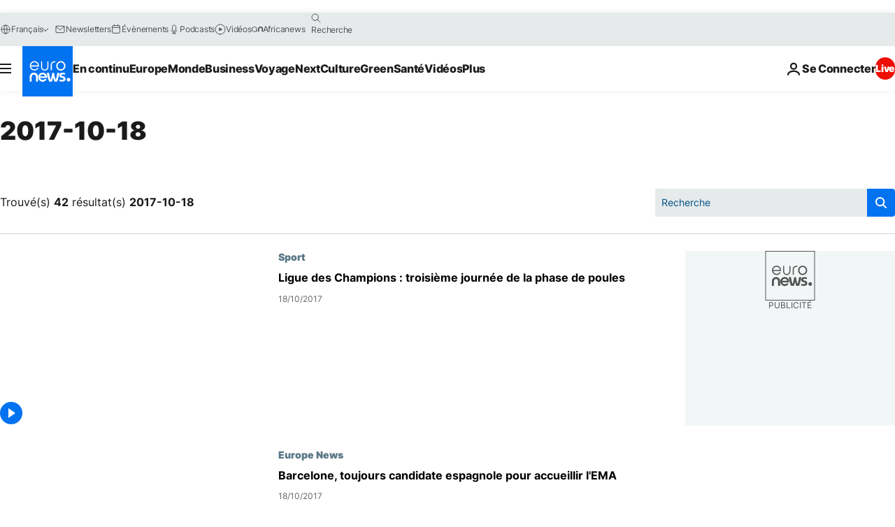

--- FILE ---
content_type: text/html; charset=UTF-8
request_url: https://fr.euronews.com/2017/10/18
body_size: 62993
content:

<!DOCTYPE html>
<html lang="fr">
<head>
  <meta charset="UTF-8">
            <title>archives - 18 Oct 2017. euronews : International and European news all available as video on demand</title>
<meta name="description" content="18 Oct 2017 | Euronews">
<meta name="keywords" content="archives,  18 Oct 2017">
<meta name="robots" content="max-snippet:-1, max-image-preview:large">
<meta name="news_keywords" content="archives, 18 Oct 2017">
<link rel="canonical" href="https://fr.euronews.com/2017/10/18">
<link rel="alternate" hreflang="en" href="https://www.euronews.com/2017/10/18">
<link rel="alternate" hreflang="fr" href="https://fr.euronews.com/2017/10/18">
<link rel="alternate" hreflang="de" href="https://de.euronews.com/2017/10/18">
<link rel="alternate" hreflang="it" href="https://it.euronews.com/2017/10/18">
<link rel="alternate" hreflang="es" href="https://es.euronews.com/2017/10/18">
<link rel="alternate" hreflang="pt" href="https://pt.euronews.com/2017/10/18">
<link rel="alternate" hreflang="ru" href="https://ru.euronews.com/2017/10/18">
<link rel="alternate" hreflang="ar" href="https://arabic.euronews.com/2017/10/18">
<link rel="alternate" hreflang="tr" href="https://tr.euronews.com/2017/10/18">
<link rel="alternate" hreflang="fa" href="https://parsi.euronews.com/2017/10/18">
<link rel="alternate" hreflang="el" href="https://gr.euronews.com/2017/10/18">
<link rel="alternate" hreflang="hu" href="https://hu.euronews.com/2017/10/18">
<link rel="alternate" hreflang="x-default" href="https://www.euronews.com">
<meta property="og:locale" content="fr-FR">
<meta property="og:url" content="http://fr.euronews.com/2017/10/18">
<meta property="og:site_name" content="euronews">
<meta property="og:type" content="website">
<meta property="og:title" content="archives - 18 Oct 2017. euronews : International and European news all available as video on demand">
<meta property="og:description" content="18 Oct 2017 | Euronews">
<meta property="og:image" content="https://static.euronews.com/website/images/euronews-og-image-1200x675.png">
<meta property="og:image:width" content="1200">
<meta property="og:image:height" content="675">
<meta property="og:image:type" content="image/png">
<meta property="og:image:alt" content="archives - 18 Oct 2017. euronews : International and European news all available as video on demand">
<meta property="og:locale:alternate" content="en-GB">
<meta property="og:locale:alternate" content="fr-FR">
<meta property="og:locale:alternate" content="de-DE">
<meta property="og:locale:alternate" content="it-IT">
<meta property="og:locale:alternate" content="es-ES">
<meta property="og:locale:alternate" content="pt-PT">
<meta property="og:locale:alternate" content="ru-RU">
<meta property="og:locale:alternate" content="ar-AE">
<meta property="og:locale:alternate" content="tr-TR">
<meta property="og:locale:alternate" content="fa-IR">
<meta property="og:locale:alternate" content="el-GR">
<meta property="og:locale:alternate" content="hu-HU">
<meta property="og:locale:alternate:url" content="https://fr.euronews.com/2017/10/18">

<meta name="twitter:site" content="@euronews">
<meta name="twitter:title" content="archives - 18 Oct 2017. euronews : International and European news all available as video on demand">
<meta name="twitter:description" content="18 Oct 2017 | Euronews">
<meta name="twitter:card" content="summary_large_image">
<meta name="twitter:image" content="https://static.euronews.com/website/images/euronews-og-image-1200x675.png">
<meta name="twitter:image:alt" content="archives - 18 Oct 2017. euronews : International and European news all available as video on demand">

<meta property="fb:pages" content="170299423019450" />
    
            <link rel="apple-touch-icon" href="/apple-touch-icon.png">
  <link rel="apple-touch-icon" href="/apple-touch-icon-precomposed.png">
  <link rel="apple-touch-icon" sizes="57x57" href="/apple-touch-icon-57x57.png">
  <link rel="apple-touch-icon" sizes="60x60" href="/apple-touch-icon-60x60.png">
  <link rel="apple-touch-icon" sizes="72x72" href="/apple-touch-icon-72x72.png">
  <link rel="apple-touch-icon" sizes="76x76" href="/apple-touch-icon-76x76.png">
  <link rel="apple-touch-icon" sizes="114x114" href="/apple-touch-icon-114x114.png">
  <link rel="apple-touch-icon" sizes="120x120" href="/apple-touch-icon-120x120.png">
  <link rel="apple-touch-icon" sizes="120x120" href="/apple-touch-icon-120x120-precomposed.png">
  <link rel="apple-touch-icon" sizes="144x144" href="/apple-touch-icon-144x144.png">
  <link rel="apple-touch-icon" sizes="152x152" href="/apple-touch-icon-152x152.png">
  <link rel="apple-touch-icon" sizes="152x152" href="/apple-touch-icon-152x152-precomposed.png">
  <link rel="apple-touch-icon" sizes="180x180" href="/apple-touch-icon-180x180.png">
  <link rel="android-icon" sizes="192x192" href="/android-icon-192x192.png">
  <link rel="icon" sizes="16x16" href="/favicon-16x16.png">
  <link rel="icon" sizes="32x32" href="/favicon-32x32.png">
  <link rel="icon" sizes="48x48" href="/favicon.ico">
  <link rel="icon" sizes="96x96" href="/favicon-96x96.png">
  <link rel="icon" sizes="160x160" href="/favicon-160x160.png">
  <link rel="icon" sizes="192x192" href="/favicon-192x192.png">

    <link rel="manifest" href="/manifest.json">
  <meta name="theme-color" content="#ffffff">

  <link rel="home" href="/" title="homepage">


          <script type="application/ld+json">{
    "@context": "https://schema.org/",
    "@type": "WebSite",
    "name": "Euronews.com",
    "url": "https://fr.euronews.com/",
    "potentialAction": {
        "@type": "SearchAction",
        "target": "https://fr.euronews.com/search?query={search_term_string}",
        "query-input": "required name=search_term_string"
    },
    "sameAs": [
        "https://www.facebook.com/fr.euronews",
        "https://twitter.com/euronewsfr",
        "https://flipboard.com/@euronewsfr",
        "https://www.linkedin.com/company/euronews"
    ]
}</script>
      
    <meta name="application-name" content="euronews.com">

            <meta name="viewport" content="width=device-width, minimum-scale=1, initial-scale=1">

  
                <meta name="dfp-data" content="{&quot;rootId&quot;:&quot;6458&quot;,&quot;adUnit&quot;:&quot;&quot;,&quot;keyValues&quot;:[],&quot;level1&quot;:&quot;euronews_new&quot;,&quot;lazyLoadingOffset&quot;:300,&quot;hasSwipe&quot;:false,&quot;disabledAdSlots&quot;:[]}">

            <meta name="adobe-analytics-data" content="{&quot;site&quot;:{&quot;platform&quot;:&quot;&quot;,&quot;language&quot;:&quot;fr&quot;,&quot;primarylanguage&quot;:&quot;&quot;,&quot;secondarylanguage&quot;:&quot;&quot;,&quot;environment&quot;:&quot;prod&quot;,&quot;brand&quot;:&quot;euronews&quot;,&quot;servicetype&quot;:&quot;web&quot;,&quot;version&quot;:&quot;15.5.1&quot;},&quot;page&quot;:{&quot;pagename&quot;:&quot;euronews.multi.multi.multi.article_archive&quot;,&quot;pagehasad&quot;:&quot;&quot;,&quot;pagenumads&quot;:&quot;&quot;,&quot;sitesection&quot;:&quot;&quot;,&quot;sitesubsection1&quot;:&quot;&quot;,&quot;sitesubsection2&quot;:&quot;&quot;,&quot;pagetype&quot;:&quot;page&quot;,&quot;pageurl&quot;:&quot;fr.euronews.com\/2017\/10\/18&quot;,&quot;pagedownloadtime&quot;:&quot;&quot;,&quot;vertical&quot;:&quot;multi&quot;,&quot;theme&quot;:&quot;multi&quot;,&quot;program&quot;:&quot;multi&quot;,&quot;contenttype&quot;:&quot;txt&quot;,&quot;menustatus&quot;:&quot;&quot;,&quot;pagereload&quot;:&quot;&quot;,&quot;pagedisplaybreakpoint&quot;:&quot;&quot;,&quot;displaybreakingnewsbar&quot;:&quot;none&quot;,&quot;swipe&quot;:&quot;none&quot;,&quot;urlpath&quot;:&quot;fr.euronews.com\/2017\/10\/18&quot;},&quot;search&quot;:{&quot;keyword&quot;:&quot;&quot;,&quot;searchresult&quot;:&quot;&quot;},&quot;uv&quot;:{&quot;uvid&quot;:&quot;&quot;,&quot;logged&quot;:&quot;&quot;,&quot;isbot&quot;:&quot;&quot;},&quot;article&quot;:{&quot;eventid&quot;:&quot;none&quot;,&quot;storyid&quot;:&quot;none&quot;,&quot;updatedate&quot;:&quot;none&quot;,&quot;title&quot;:&quot;none&quot;,&quot;format&quot;:&quot;none&quot;,&quot;nbdayssincepublication&quot;:&quot;none&quot;,&quot;articlepromotedtobcs&quot;:&quot;&quot;,&quot;articlepromotedtohp&quot;:&quot;&quot;,&quot;technicaltags&quot;:&quot;none&quot;,&quot;contenttaxonomy&quot;:&quot;none&quot;,&quot;gallerynumber&quot;:&quot;none&quot;},&quot;login&quot;:{&quot;subscriptiontype&quot;:&quot;other&quot;,&quot;dailynl&quot;:&quot;none&quot;},&quot;video&quot;:{&quot;videoid&quot;:&quot;none&quot;,&quot;youtubevideoid&quot;:&quot;none&quot;,&quot;dailymotionvideoid&quot;:&quot;none&quot;,&quot;housenumbervidid&quot;:&quot;none&quot;,&quot;name&quot;:&quot;none&quot;,&quot;publicationdate&quot;:&quot;none&quot;,&quot;type&quot;:&quot;none&quot;,&quot;duration&quot;:&quot;none&quot;,&quot;isinplaylist&quot;:&quot;none&quot;,&quot;playlistname&quot;:&quot;none&quot;,&quot;haspreview&quot;:&quot;none&quot;,&quot;viewmode&quot;:&quot;none&quot;,&quot;playername&quot;:&quot;none&quot;,&quot;playlistnumitems&quot;:&quot;none&quot;,&quot;playlistposition&quot;:&quot;none&quot;,&quot;soundstatus&quot;:&quot;none&quot;},&quot;component&quot;:{&quot;name&quot;:&quot;&quot;,&quot;type&quot;:&quot;&quot;,&quot;action&quot;:&quot;&quot;,&quot;pagename&quot;:&quot;&quot;,&quot;actiondetail&quot;:&quot;&quot;},&quot;newsletter&quot;:{&quot;name&quot;:&quot;&quot;,&quot;location&quot;:&quot;&quot;},&quot;cm&quot;:{&quot;ssf&quot;:&quot;1&quot;},&quot;thirdPartiesDisabled&quot;:[],&quot;sendDate&quot;:null}">
  
    <meta name="app-contexts" content="[&quot;main&quot;]" >

          <link rel="preload" as="style" href="/build/e09c9fcfcc074bccb6b0-reduce-cls.css">
    <link rel="preload" as="style" href="/build/60f2680ec86092ed27b8-common.css">
    <link rel="preload" as="style" href="/build/2704ee1d94cf0ae161ea-trumps.css">
    <link rel="preload" as="style" href="/build/1e29222cf9b97f50ec61-header.css">
              <link rel="preload" as="script" href="https://securepubads.g.doubleclick.net/tag/js/gpt.js" />
      

  <link rel="preload" as="style" href="/build/d7f2f08b3a5fa1eacb1a-search_css.css">

          <style>
    #accessibility-bar,#c-burger-button-checkbox,#c-language-switcher-list-open,.c-breaking-news,.c-language-switcher__list,.c-search-form__loader, .o-site-hr__second-level__dropdown,.o-site-hr__second-level__dropdown-mask,.o-site-hr__sidebar,.o-site-hr__sidebar-mask{display:none}
    .c-bar-now .c-tags-list,.c-bar-now__container,.c-navigation-bar,.c-navigation-bar__wrappable-list,.c-search-form.c-search-engine,.o-site-hr__first-level__container,.o-site-hr__second-level__container,.o-site-hr__second-level__links,.o-site-hr__second-level__burger-logo,.c-burger-button{display:flex}

    @supports (content-visibility: hidden) {
      .o-site-hr__second-level__dropdown,.o-site-hr__sidebar {
        display: flex;
        content-visibility: hidden;
      }
    }
  </style>

    <link rel="stylesheet" href="/build/e09c9fcfcc074bccb6b0-reduce-cls.css">
    <link rel="stylesheet" href="/build/60f2680ec86092ed27b8-common.css">
    <link rel="stylesheet" href="/build/2704ee1d94cf0ae161ea-trumps.css">
    <link rel="stylesheet" href="/build/1e29222cf9b97f50ec61-header.css">
    <link rel="stylesheet" href="/build/509b54a72fb69fe05136-didomi.css">

  
  <link rel="stylesheet" href="/build/d7f2f08b3a5fa1eacb1a-search_css.css">

        <style>@font-face{font-family: "Arial size-adjust";font-style: normal;font-weight: 400;font-display: swap;src: local("Arial");size-adjust: 102.5%;}body{font-family: 'Arial size-adjust', Arial, sans-serif;}</style>

    
          <link rel="stylesheet" href="/build/0a99ec3795784c5a8509-fonts.css" media="print" onload="this.media=&#039;all&#039;">
          
      
  
              <link rel="preconnect" href="https://static.euronews.com">
      <link rel="preconnect" href="https://api.privacy-center.org">
      <link rel="preconnect" href="https://sdk.privacy-center.org">
      <link rel="preconnect" href="https://www.googletagservices.com">
      <link rel="preconnect" href="https://pagead2.googlesyndication.com">
              <link rel="dns-prefetch" href="//scripts.opti-digital.com">
                  <link rel="dns-prefetch" href="https://connect.facebook.net">
                  <link rel="dns-prefetch" href="https://ping.chartbeat.net">
        <link rel="dns-prefetch" href="https://static.chartbeat.com">
        
    <script>
  window.euronewsEnvs = JSON.parse('{"PUBLIC_GIGYA_API_KEY":"4_G3z5aGNUymdcrkV9z9qOAg","PUBLIC_INSIDER_PARTNER_NAME":"euronewsfr","PUBLIC_INSIDER_PARTNER_ID":"10008155","PUBLIC_APP_ENV":"prod","PUBLIC_URLS_BASE":"euronews.com"}');
</script>


  <script> performance.mark('enw-first-script'); </script>
            <script id="euronews-initial-server-data">
                              window.getInitialServerData = () => ({"context":{"website":"euronews","pageType":"articlearchive","servicetype":"web","features":["euronewsUUIDManager","userNavigationActivity","didomi","googleGpt","advertisingOptiDigital","wallpaper","DVTargetingSignalsManager","bombora","insider","scrollRestore","adobe"],"featureFlipping":{"fast":{"adobe":{"languages":{"en":true,"fr":true,"de":true,"it":true,"es":true,"pt":true,"tr":true,"pl":true,"ru":true,"ar":true,"fa":true,"el":true,"hu":true},"thirdpart":true,"description":"Analytics tracking"},"adobeAudienceManager":{"languages":{"en":true,"fr":true,"de":true,"it":true,"es":true,"pt":true,"tr":true,"pl":true,"ru":true,"ar":true,"fa":true,"el":true,"hu":true},"thirdpart":true,"description":"_"},"adsAutorefresh":{"languages":{"en":false,"ar":false,"de":false,"el":false,"es":false,"fa":false,"fr":false,"hu":false,"it":false,"pt":false,"ru":false,"tr":false,"pl":false},"thirdpart":false,"description":"Permet un autorefresh auto des pubs toutes les X secondes"},"adsLazyloading":{"languages":{"en":true,"fr":true,"de":true,"it":true,"es":true,"pt":true,"tr":true,"pl":true,"ru":true,"ar":true,"fa":true,"el":true,"hu":true},"thirdpart":false,"description":"Permet d\u2019afficher les pubs au fur \u00e0 mesure du scroll d\u2019un utilisateur sur nos pages, ce qui permet d\u2019acc\u00e9l\u00e9rer le chargement du haut de page"},"advertising":{"languages":{"en":false,"fr":false,"de":false,"it":false,"es":false,"pt":false,"tr":false,"pl":false,"ru":false,"ar":false,"fa":false,"el":false,"hu":false},"thirdpart":false,"description":"to enable new advertising core (while double run, we use old advertising when this key is off)"},"advertisingOptiDigital":{"languages":{"en":true,"fr":true,"de":true,"it":true,"es":true,"pt":true,"tr":true,"pl":true,"ru":true,"ar":true,"fa":true,"el":true,"hu":true},"thirdpart":true,"description":"New Advertising management with OptiDigital"},"advertisingSingleRequestMode":{"languages":{"en":false,"ar":false,"de":false,"el":false,"es":false,"fa":false,"fr":false,"hu":false,"it":false,"pt":false,"ru":false,"tr":false,"pl":false},"thirdpart":false,"description":"WARNING: WHEN TURNED ON IT MAKES AD REQUEST COUNT EXPLODE AND LEADS TO TERRIBLE IMPRESSION\/REQUEST RATIO\nenable singleRequest mode for new advertising implementation (will do multirequest if disabled)"},"analytics":{"languages":{"en":true,"fr":true,"de":true,"it":true,"es":true,"pt":true,"tr":true,"pl":true,"ru":true,"ar":true,"fa":true,"el":true,"hu":true},"thirdpart":false,"description":"_"},"autorefresh":{"languages":{"en":true,"fr":true,"de":true,"it":true,"es":true,"pt":true,"tr":true,"pl":true,"ru":true,"ar":true,"fa":true,"el":true,"hu":true},"thirdpart":false,"description":"_"},"bcovery":{"languages":{"en":false,"ar":false,"de":false,"el":false,"es":false,"fa":false,"fr":false,"hu":false,"it":false,"pt":false,"ru":false,"tr":false,"pl":false},"thirdpart":true,"description":"_"},"bombora":{"languages":{"en":true,"fr":true,"de":true,"it":true,"es":true,"pt":true,"tr":true,"pl":true,"ru":true,"ar":true,"fa":false,"el":true,"hu":true},"thirdpart":true,"description":"_"},"bomboraStandardTag":{"languages":{"en":true,"fr":true,"de":true,"it":true,"es":true,"pt":true,"tr":true,"pl":true,"ru":true,"ar":true,"fa":false,"el":true,"hu":true},"thirdpart":true,"description":"_"},"breakingNewsBanner":{"languages":{"en":true,"fr":true,"de":true,"it":true,"es":true,"pt":true,"tr":true,"pl":true,"ru":true,"ar":true,"fa":true,"el":true,"hu":true},"thirdpart":false,"description":"_"},"caption":{"languages":{"en":true,"fr":true,"de":true,"it":true,"es":true,"pt":true,"tr":true,"pl":true,"ru":true,"ar":true,"fa":true,"el":true,"hu":true},"thirdpart":false,"description":"_"},"chartbeat":{"languages":{"en":true,"fr":true,"de":true,"it":true,"es":true,"pt":true,"tr":true,"pl":true,"ru":true,"ar":true,"fa":true,"el":true,"hu":true},"thirdpart":true,"description":"chartbeat.js is the Javascript code for the standard web tracking"},"chartbeat_mab":{"languages":{"en":true,"fr":true,"de":true,"it":true,"es":true,"pt":true,"tr":true,"pl":true,"ru":true,"ar":true,"fa":true,"el":true,"hu":true},"thirdpart":true,"description":"chartbeat_mab.js is the library for Chartbeat's headline testing functionality"},"connatix":{"languages":{"en":true,"fr":true,"de":true,"it":true,"es":true,"pt":true,"tr":true,"pl":true,"ru":true,"ar":true,"fa":true,"el":true,"hu":true},"thirdpart":true,"description":"_"},"connatixSticky":{"languages":{"en":false,"fr":false,"de":false,"it":false,"es":false,"pt":false,"tr":false,"pl":false,"ru":false,"ar":false,"fa":false,"el":false,"hu":false},"thirdpart":false,"description":"_"},"consentTemplates":{"languages":{"en":false,"fr":false,"de":false,"it":false,"es":false,"pt":false,"tr":false,"pl":false,"ru":false,"ar":false,"fa":false,"el":false,"hu":false},"thirdpart":false,"description":"consent notices (Didomi, ...)"},"dailymotion":{"languages":{"en":true,"fr":true,"de":true,"it":true,"es":true,"pt":true,"tr":true,"pl":true,"ru":false,"ar":true,"fa":false,"el":true,"hu":true},"thirdpart":false,"description":"_"},"datalayerManager":{"languages":{"en":false,"ar":false,"de":false,"el":false,"es":false,"fa":false,"fr":false,"hu":false,"it":false,"pt":false,"ru":false,"tr":false,"pl":false},"thirdpart":false,"description":"_"},"didomi":{"languages":{"en":true,"fr":true,"de":true,"it":true,"es":true,"pt":true,"tr":true,"pl":true,"ru":true,"ar":true,"fa":true,"el":true,"hu":true},"thirdpart":true,"description":null},"doubleVerify":{"languages":{"en":true,"fr":true,"de":true,"it":true,"es":true,"pt":true,"tr":true,"pl":true,"ru":true,"ar":true,"fa":true,"el":true,"hu":true},"thirdpart":true,"description":"_"},"durationMedia":{"languages":{"en":true,"fr":true,"de":true,"it":true,"es":true,"pt":true,"tr":true,"pl":true,"ru":true,"ar":true,"fa":true,"el":true,"hu":true},"thirdpart":true,"description":"_"},"DVTargetingSignalsManager":{"languages":{"en":true,"fr":true,"de":true,"it":true,"es":true,"pt":true,"tr":true,"pl":true,"ru":true,"ar":true,"fa":true,"el":true,"hu":true},"thirdpart":false,"description":"This feature aims to manage DV Targeting Signals.\r\nFor example: retrieving Targeting Signals, updating the advertising Datalayer, and storing DV Contextual Signals to the database."},"euronewsUUIDManager":{"languages":{"en":true,"fr":true,"de":true,"it":true,"es":true,"pt":true,"tr":true,"pl":true,"ru":true,"ar":true,"fa":true,"el":true,"hu":true},"thirdpart":false,"description":"This feature ensures each client has a persistent UUID by retrieving it from IndexedDB or cookies, or generating and storing one if it doesn\u2019t exist. The UUID is used by other features and services for consistent client identification."},"facebook":{"languages":{"en":true,"fr":true,"de":true,"it":true,"es":true,"pt":true,"tr":true,"pl":true,"ru":true,"ar":true,"fa":true,"el":true,"hu":true},"thirdpart":true,"description":null},"football":{"languages":{"en":true,"fr":true,"de":true,"it":true,"es":true,"pt":true,"tr":true,"pl":false,"ru":true,"ar":true,"fa":true,"el":true,"hu":true},"thirdpart":false,"description":"This FF is made to manage FootballLeagueDataHandler service"},"footballLeagueResults":{"languages":{"en":true,"ar":true,"de":true,"el":true,"es":true,"fa":true,"fr":true,"hu":true,"it":true,"pt":true,"ru":true,"tr":true,"pl":false},"thirdpart":false,"description":"This is for the service that manage the display\/management of the widget of football league results that we can find on the home page and other footblall pages"},"gallery":{"languages":{"en":true,"fr":true,"de":true,"it":true,"es":true,"pt":true,"tr":true,"pl":true,"ru":true,"ar":true,"fa":true,"el":true,"hu":true},"thirdpart":false,"description":"Widget Gallery"},"geoBlocking":{"languages":{"en":true,"ar":true,"de":true,"el":true,"es":true,"fa":true,"fr":true,"hu":true,"it":true,"pt":true,"ru":true,"tr":true,"pl":true},"thirdpart":false,"description":"_"},"geoedge":{"languages":{"en":true,"fr":true,"de":true,"it":true,"es":true,"pt":true,"tr":true,"pl":true,"ru":true,"ar":true,"fa":true,"el":true,"hu":true},"thirdpart":true,"description":"_"},"gigya":{"languages":{"en":true,"fr":true,"de":true,"it":true,"es":true,"pt":true,"tr":true,"pl":true,"ru":true,"ar":true,"fa":true,"el":true,"hu":true},"thirdpart":false,"description":"Login Euronews via SAP\/GIGYA"},"global_footer":{"languages":{"en":true,"fr":true,"de":true,"it":true,"es":true,"pt":true,"tr":true,"pl":true,"ru":true,"ar":true,"fa":true,"el":true,"hu":true},"thirdpart":true,"description":null},"googleGpt":{"languages":{"en":true,"fr":true,"de":true,"it":true,"es":true,"pt":true,"tr":true,"pl":true,"ru":true,"ar":true,"fa":true,"el":true,"hu":true},"thirdpart":true,"description":"GPT is mandatory for all the advertisement stack"},"google_analytics":{"languages":{"en":false,"ar":false,"de":false,"el":false,"es":false,"fa":false,"fr":false,"hu":false,"it":false,"pt":false,"ru":false,"tr":false,"pl":false},"thirdpart":true,"description":"_"},"google_gtm":{"languages":{"en":true,"fr":true,"de":true,"it":true,"es":true,"pt":true,"tr":true,"pl":true,"ru":true,"ar":true,"fa":true,"el":true,"hu":true},"thirdpart":true,"description":null},"grafanaFaro":{"languages":{"en":false,"fr":false,"de":false,"it":false,"es":false,"pt":false,"tr":false,"pl":false,"ru":false,"ar":false,"fa":false,"el":false,"hu":false},"thirdpart":false,"description":"_"},"gtag":{"languages":{"en":true,"fr":true,"de":true,"it":true,"es":true,"pt":true,"tr":true,"pl":true,"ru":true,"ar":true,"fa":true,"el":true,"hu":true},"thirdpart":true,"description":"_"},"header_redesign":{"languages":{"en":true,"fr":true,"de":true,"it":true,"es":true,"pt":true,"tr":true,"pl":true,"ru":true,"ar":true,"fa":true,"el":true,"hu":true},"thirdpart":false,"description":"FF qui active l'affichage du Header Redesign"},"home_new_design":{"languages":{"en":false,"fr":false,"de":false,"it":false,"es":false,"pt":false,"tr":false,"pl":false,"ru":false,"ar":false,"fa":false,"el":false,"hu":false},"thirdpart":false,"description":"Home New Design 2025"},"https":{"languages":{"en":true,"fr":true,"de":true,"it":true,"es":true,"pt":true,"tr":true,"pl":true,"ru":true,"ar":true,"fa":true,"el":true,"hu":true},"thirdpart":false,"description":null},"iaDisclaimerReporting":{"languages":{"en":true,"fr":true,"de":true,"it":true,"es":true,"pt":true,"tr":true,"pl":true,"ru":true,"ar":true,"fa":true,"el":true,"hu":true},"thirdpart":false,"description":"Display the IA Disclaimer"},"insider":{"languages":{"en":true,"fr":true,"de":true,"it":true,"es":true,"pt":true,"tr":true,"pl":true,"ru":true,"ar":true,"fa":true,"el":true,"hu":true},"thirdpart":true,"description":"_"},"jobbio":{"languages":{"en":false,"fr":false,"de":false,"it":false,"es":false,"pt":false,"tr":false,"pl":false,"ru":false,"ar":false,"fa":false,"el":false,"hu":false},"thirdpart":true,"description":"_"},"justIn":{"languages":{"en":true,"fr":true,"de":true,"it":true,"es":true,"pt":true,"tr":true,"pl":true,"ru":true,"ar":true,"fa":true,"el":true,"hu":true},"thirdpart":false,"description":"_"},"justInTimeline":{"languages":{"en":true,"fr":true,"de":true,"it":true,"es":true,"pt":true,"tr":true,"pl":true,"ru":true,"ar":true,"fa":true,"el":true,"hu":true},"thirdpart":false,"description":"Justin template new design 2025"},"lazyblock":{"languages":{"en":false,"ar":false,"de":false,"el":false,"es":false,"fa":false,"fr":false,"hu":true,"it":false,"pt":false,"ru":false,"tr":true,"pl":false},"thirdpart":false},"lazyload":{"languages":{"en":true,"fr":true,"de":true,"it":true,"es":true,"pt":true,"tr":true,"pl":true,"ru":true,"ar":true,"fa":true,"el":true,"hu":true},"thirdpart":false,"description":"_"},"leaderboardUnderHeader":{"languages":{"en":true,"ar":true,"de":false,"el":false,"es":false,"fa":true,"fr":false,"hu":false,"it":false,"pt":false,"ru":false,"tr":false,"pl":false},"thirdpart":false,"description":"main leaderboard under header instead of above on article page"},"linkObfuscator":{"languages":{"en":true,"fr":true,"de":true,"it":true,"es":true,"pt":true,"tr":true,"pl":true,"ru":true,"ar":true,"fa":true,"el":true,"hu":true},"thirdpart":false,"description":"This feature aims to obfuscate all links for which the obfuscation is implemented in the Twig template."},"liveramp":{"languages":{"en":true,"fr":true,"de":true,"it":true,"es":true,"pt":true,"tr":true,"pl":true,"ru":true,"ar":true,"fa":true,"el":true,"hu":true},"thirdpart":true,"description":"https:\/\/liveramp.com\/"},"login":{"languages":{"en":true,"fr":true,"de":true,"it":true,"es":true,"pt":true,"tr":true,"pl":true,"ru":true,"ar":true,"fa":true,"el":true,"hu":true},"thirdpart":false,"description":"Allow login for Gigya"},"loginWall":{"languages":{"en":false,"fr":true,"de":false,"it":false,"es":true,"pt":false,"tr":false,"pl":false,"ru":false,"ar":false,"fa":false,"el":false,"hu":false},"thirdpart":false,"description":"_"},"longerCacheStrategy":{"languages":{"en":true,"fr":true,"de":true,"it":true,"es":true,"pt":true,"tr":true,"pl":true,"ru":true,"ar":true,"fa":true,"el":true,"hu":true},"thirdpart":false,"description":"Enable longer cache on various pages (see EW-5784)"},"nativo":{"languages":{"en":true,"fr":true,"de":true,"it":true,"es":true,"pt":true,"tr":true,"pl":true,"ru":true,"ar":true,"fa":true,"el":true,"hu":true},"thirdpart":false,"description":"_"},"new_liveblogging":{"languages":{"en":true,"fr":true,"de":true,"it":true,"es":true,"pt":true,"tr":true,"pl":true,"ru":true,"ar":true,"fa":true,"el":true,"hu":true},"thirdpart":false,"description":"Activate new Arena liveblogging feature (with TypeScript service)"},"nonli":{"languages":{"en":true,"fr":true,"de":true,"it":true,"es":true,"pt":true,"tr":true,"pl":true,"ru":true,"ar":true,"fa":true,"el":true,"hu":true},"thirdpart":true,"description":"This TP replace echobox to publish automatically our articles on social networks"},"outbrain":{"languages":{"en":true,"fr":true,"de":true,"it":true,"es":true,"pt":true,"tr":true,"pl":true,"ru":true,"ar":true,"fa":true,"el":true,"hu":true},"thirdpart":true,"description":"_"},"outbrain_lazyloading":{"languages":{"en":true,"fr":true,"de":true,"it":true,"es":true,"pt":true,"tr":true,"pl":true,"ru":true,"ar":true,"fa":true,"el":true,"hu":true},"thirdpart":true,"description":"_"},"ownpage":{"languages":{"en":true,"ar":true,"de":true,"el":true,"es":true,"fa":true,"fr":true,"hu":true,"it":true,"pt":true,"ru":true,"tr":true,"pl":false},"thirdpart":true,"description":"newsletter"},"pfp-ima":{"languages":{"en":false,"ar":false,"de":false,"el":false,"es":false,"fa":false,"fr":false,"hu":false,"it":false,"pt":false,"ru":false,"tr":false,"pl":false},"thirdpart":false,"description":"_"},"pfpLive":{"languages":{"en":true,"fr":true,"de":true,"it":true,"es":true,"pt":true,"tr":true,"pl":true,"ru":false,"ar":true,"fa":false,"el":true,"hu":true},"thirdpart":false,"description":"_"},"pfpVOD":{"languages":{"en":true,"fr":true,"de":true,"it":true,"es":true,"pt":true,"tr":true,"pl":true,"ru":false,"ar":true,"fa":false,"el":true,"hu":true},"thirdpart":false,"description":"_"},"player_lazyload_click":{"languages":{"en":true,"fr":true,"de":true,"it":true,"es":true,"pt":true,"tr":true,"pl":true,"ru":true,"ar":true,"fa":true,"el":true,"hu":true},"thirdpart":false,"description":null},"scribblelive":{"languages":{"en":true,"ar":true,"de":true,"el":true,"es":true,"fa":true,"fr":true,"hu":true,"it":true,"pt":true,"ru":true,"tr":true,"pl":false},"thirdpart":true},"scrollRestore":{"languages":{"en":true,"fr":true,"de":true,"it":true,"es":true,"pt":true,"tr":true,"pl":true,"ru":true,"ar":true,"fa":true,"el":true,"hu":true},"thirdpart":false,"description":"This feature sets the browser's scrollRestoration property to 'manual', ensuring the scroll position resets to the top of the page upon refresh"},"search":{"languages":{"en":true,"fr":true,"de":true,"it":true,"es":true,"pt":true,"tr":true,"pl":true,"ru":true,"ar":true,"fa":true,"el":true,"hu":true},"thirdpart":false,"description":"_"},"sentry":{"languages":{"en":true,"fr":true,"de":true,"it":true,"es":true,"pt":true,"tr":true,"pl":true,"ru":true,"ar":true,"fa":true,"el":true,"hu":true},"thirdpart":true,"description":"APM - Technical TP"},"socialManager":{"languages":{"en":true,"fr":true,"de":true,"it":true,"es":true,"pt":true,"tr":true,"pl":true,"ru":true,"ar":true,"fa":true,"el":true,"hu":true},"thirdpart":false,"description":"Social manager TS service for social network popup management"},"StickyFloor":{"languages":{"en":true,"fr":true,"de":true,"it":true,"es":true,"pt":true,"tr":true,"pl":true,"ru":true,"ar":true,"fa":true,"el":true,"hu":true},"thirdpart":false,"description":null},"streamAMP":{"languages":{"en":false,"ar":false,"de":false,"el":false,"es":false,"fa":false,"fr":false,"hu":false,"it":false,"pt":false,"ru":false,"tr":false,"pl":false},"thirdpart":true},"style_css_site_header":{"languages":{"en":false,"ar":false,"de":false,"el":false,"es":false,"fa":false,"fr":false,"hu":false,"it":false,"pt":false,"ru":false,"tr":false,"pl":false},"thirdpart":false,"description":"Ex\u00e9cuter le CSS du Site Header dans directement dans <style> dans <head>, et en premier, ind\u00e9pendamment des autres fichiers CSS."},"survey_popup":{"languages":{"en":false,"fr":false,"de":false,"it":false,"es":false,"pt":false,"tr":false,"pl":false,"ru":false,"ar":false,"fa":false,"el":false,"hu":false},"thirdpart":false,"description":null},"swiper":{"languages":{"en":true,"fr":true,"de":true,"it":true,"es":true,"pt":true,"tr":true,"pl":true,"ru":true,"ar":true,"fa":true,"el":true,"hu":true},"thirdpart":false,"description":"_"},"swipe_article":{"languages":{"en":true,"fr":true,"de":true,"it":true,"es":true,"pt":true,"tr":true,"pl":true,"ru":true,"ar":true,"fa":true,"el":true,"hu":true},"thirdpart":false,"description":"_"},"teads":{"languages":{"en":true,"fr":true,"de":true,"it":true,"es":true,"pt":true,"tr":true,"pl":true,"ru":true,"ar":true,"fa":true,"el":true,"hu":true},"thirdpart":true,"description":"Renomm\u00e9e depuis \"teadsCookielessTag\" pour le nouveau script advertising."},"teadsCookielessTag":{"languages":{"en":true,"fr":true,"de":true,"it":true,"es":true,"pt":true,"tr":true,"pl":true,"ru":true,"ar":true,"fa":true,"el":true,"hu":true},"thirdpart":true,"description":"Ancienne cl\u00e9, utilis\u00e9e avec l'ancien script advertising, remplac\u00e9e par \"teads\"."},"telemetry-php":{"languages":{"en":false,"fr":false,"de":false,"it":false,"es":false,"pt":false,"tr":false,"pl":false,"ru":false,"ar":false,"fa":false,"el":false,"hu":false},"thirdpart":false,"description":"D\u00e9sactive l'Open Telemetry -> Grafana\r\nSur le site cot\u00e9 FRONT\/PHP"},"telemetry-ts":{"languages":{"en":false,"fr":false,"de":false,"it":false,"es":false,"pt":false,"tr":false,"pl":false,"ru":false,"ar":false,"fa":false,"el":false,"hu":false},"thirdpart":false,"description":"Grafana openTelemetry for Front TS"},"textToSpeech":{"languages":{"en":true,"fr":true,"de":true,"it":true,"es":true,"pt":true,"tr":true,"pl":true,"ru":true,"ar":true,"fa":true,"el":true,"hu":true},"thirdpart":true,"description":"Solution de synthese vocale convertissant le texte en audio."},"tmpTestNewImageServer":{"languages":{"en":true,"fr":true,"de":true,"it":true,"es":true,"pt":true,"tr":true,"pl":true,"ru":true,"ar":true,"fa":true,"el":true,"hu":true},"thirdpart":false,"description":"this must be temporary! rewrite static.euronews.com article image to images.euronews.com"},"twitter":{"languages":{"en":true,"fr":true,"de":true,"it":true,"es":true,"pt":true,"tr":true,"pl":true,"ru":true,"ar":true,"fa":true,"el":true,"hu":true},"thirdpart":true,"description":"_"},"userNavigationActivity":{"languages":{"en":true,"fr":true,"de":true,"it":true,"es":true,"pt":true,"tr":true,"pl":true,"ru":true,"ar":true,"fa":true,"el":true,"hu":true},"thirdpart":false,"description":"Service that stores user last visited page and last language"},"video":{"languages":{"en":true,"fr":true,"de":true,"it":true,"es":true,"pt":true,"tr":true,"pl":true,"ru":true,"ar":true,"fa":true,"el":true,"hu":true},"thirdpart":false,"description":"Video Player for article pages"},"vuukle":{"languages":{"en":true,"fr":true,"de":true,"it":true,"es":true,"pt":true,"tr":true,"pl":false,"ru":true,"ar":true,"fa":true,"el":true,"hu":true},"thirdpart":true,"description":"_"},"wallpaper":{"languages":{"en":true,"fr":true,"de":true,"it":true,"es":true,"pt":true,"tr":true,"pl":true,"ru":true,"ar":true,"fa":true,"el":true,"hu":true},"thirdpart":false,"description":"_"},"weatherCarousel":{"languages":{"en":true,"fr":true,"de":true,"it":true,"es":true,"pt":true,"tr":true,"pl":true,"ru":true,"ar":true,"fa":true,"el":true,"hu":true},"thirdpart":false,"description":"Service for the carousel on the weather town page"},"weatherSearch":{"languages":{"en":true,"fr":true,"de":true,"it":true,"es":true,"pt":true,"tr":true,"pl":true,"ru":true,"ar":true,"fa":true,"el":true,"hu":true},"thirdpart":false,"description":"_"},"widgets":{"languages":{"en":true,"fr":true,"de":true,"it":true,"es":true,"pt":true,"tr":true,"pl":true,"ru":true,"ar":true,"fa":true,"el":true,"hu":true},"thirdpart":false,"description":"This is for Typescript widget service"},"yieldbird":{"languages":{"en":true,"fr":true,"de":true,"it":true,"es":true,"pt":true,"tr":true,"pl":true,"ru":true,"ar":true,"fa":true,"el":true,"hu":true},"thirdpart":true,"description":"_"},"automatad":{"languages":{"en":true,"ar":true,"de":true,"el":true,"es":true,"fa":true,"fr":true,"hu":true,"it":true,"pt":true,"ru":true,"tr":true,"pl":true},"thirdpart":true,"description":"_"},"DurationMedia":{"languages":{"en":true,"fr":true,"de":true,"it":true,"es":true,"pt":true,"tr":true,"pl":true,"ru":true,"ar":true,"fa":true,"el":true,"hu":true},"thirdpart":true,"description":"_"},"linkedinNext":{"languages":{"en":true,"ar":false,"de":false,"el":false,"es":false,"fa":false,"fr":false,"hu":false,"it":false,"pt":false,"ru":false,"tr":false,"pl":false},"thirdpart":true},"mailmunch":{"languages":{"en":true,"ar":true,"de":true,"el":true,"es":true,"fa":true,"fr":true,"hu":true,"it":true,"pt":true,"ru":true,"tr":true,"pl":false},"thirdpart":true},"popup_message_all_website":{"languages":{"en":false,"ar":false,"de":false,"el":false,"es":false,"fa":false,"fr":false,"hu":false,"it":false,"pt":false,"ru":false,"tr":false,"pl":false},"thirdpart":false},"popup_message_live":{"languages":{"en":false,"ar":false,"de":false,"el":false,"es":false,"fa":false,"fr":false,"hu":false,"it":false,"pt":false,"ru":false,"tr":false,"pl":false},"thirdpart":false},"video_autoplay":{"languages":{"en":true,"fr":true,"de":true,"it":true,"es":true,"pt":true,"tr":true,"pl":true,"ru":true,"ar":true,"fa":true,"el":true,"hu":true},"thirdpart":false,"description":null}},"slow":{"adobe":{"languages":{"en":true,"fr":true,"de":true,"it":true,"es":true,"pt":true,"tr":true,"pl":true,"ru":true,"ar":true,"fa":true,"el":true,"hu":true},"thirdpart":true,"description":"Analytics tracking"},"adobeAudienceManager":{"languages":{"en":true,"fr":true,"de":true,"it":true,"es":true,"pt":true,"tr":true,"pl":true,"ru":true,"ar":true,"fa":true,"el":true,"hu":true},"thirdpart":true,"description":"_"},"adsAutorefresh":{"languages":{"en":false,"ar":false,"de":false,"el":false,"es":false,"fa":false,"fr":false,"hu":false,"it":false,"pt":false,"ru":false,"tr":false,"pl":false},"thirdpart":false,"description":"Permet un autorefresh auto des pubs toutes les X secondes"},"adsLazyloading":{"languages":{"en":true,"fr":true,"de":true,"it":true,"es":true,"pt":true,"tr":true,"pl":true,"ru":true,"ar":true,"fa":true,"el":true,"hu":true},"thirdpart":false,"description":"Permet d\u2019afficher les pubs au fur \u00e0 mesure du scroll d\u2019un utilisateur sur nos pages, ce qui permet d\u2019acc\u00e9l\u00e9rer le chargement du haut de page"},"advertising":{"languages":{"en":false,"fr":false,"de":false,"it":false,"es":false,"pt":false,"tr":false,"pl":false,"ru":false,"ar":false,"fa":false,"el":false,"hu":false},"thirdpart":false,"description":"to enable new advertising core (while double run, we use old advertising when this key is off)"},"advertisingOptiDigital":{"languages":{"en":true,"fr":true,"de":true,"it":true,"es":true,"pt":true,"tr":true,"pl":true,"ru":true,"ar":true,"fa":true,"el":true,"hu":true},"thirdpart":true,"description":"New Advertising management with OptiDigital"},"advertisingSingleRequestMode":{"languages":{"en":false,"ar":false,"de":false,"el":false,"es":false,"fa":false,"fr":false,"hu":false,"it":false,"pt":false,"ru":false,"tr":false,"pl":false},"thirdpart":false,"description":"WARNING: WHEN TURNED ON IT MAKES AD REQUEST COUNT EXPLODE AND LEADS TO TERRIBLE IMPRESSION\/REQUEST RATIO\nenable singleRequest mode for new advertising implementation (will do multirequest if disabled)"},"analytics":{"languages":{"en":true,"fr":true,"de":true,"it":true,"es":true,"pt":true,"tr":true,"pl":true,"ru":true,"ar":true,"fa":true,"el":true,"hu":true},"thirdpart":false,"description":"_"},"autorefresh":{"languages":{"en":true,"fr":true,"de":true,"it":true,"es":true,"pt":true,"tr":true,"pl":true,"ru":true,"ar":true,"fa":true,"el":true,"hu":true},"thirdpart":false,"description":"_"},"bcovery":{"languages":{"en":false,"ar":false,"de":false,"el":false,"es":false,"fa":false,"fr":false,"hu":false,"it":false,"pt":false,"ru":false,"tr":false,"pl":false},"thirdpart":true,"description":"_"},"bombora":{"languages":{"en":true,"fr":true,"de":true,"it":true,"es":true,"pt":true,"tr":true,"pl":true,"ru":true,"ar":true,"fa":false,"el":true,"hu":true},"thirdpart":true,"description":"_"},"bomboraStandardTag":{"languages":{"en":true,"fr":true,"de":true,"it":true,"es":true,"pt":true,"tr":true,"pl":true,"ru":true,"ar":true,"fa":false,"el":true,"hu":true},"thirdpart":true,"description":"_"},"breakingNewsBanner":{"languages":{"en":true,"fr":true,"de":true,"it":true,"es":true,"pt":true,"tr":true,"pl":true,"ru":true,"ar":true,"fa":true,"el":true,"hu":true},"thirdpart":false,"description":"_"},"caption":{"languages":{"en":true,"fr":true,"de":true,"it":true,"es":true,"pt":true,"tr":true,"pl":true,"ru":true,"ar":true,"fa":true,"el":true,"hu":true},"thirdpart":false,"description":"_"},"chartbeat":{"languages":{"en":true,"fr":true,"de":true,"it":true,"es":true,"pt":true,"tr":true,"pl":true,"ru":true,"ar":true,"fa":true,"el":true,"hu":true},"thirdpart":true,"description":"chartbeat.js is the Javascript code for the standard web tracking"},"chartbeat_mab":{"languages":{"en":true,"fr":true,"de":true,"it":true,"es":true,"pt":true,"tr":true,"pl":true,"ru":true,"ar":true,"fa":true,"el":true,"hu":true},"thirdpart":true,"description":"chartbeat_mab.js is the library for Chartbeat's headline testing functionality"},"connatix":{"languages":{"en":true,"fr":true,"de":true,"it":true,"es":true,"pt":true,"tr":true,"pl":true,"ru":true,"ar":true,"fa":true,"el":true,"hu":true},"thirdpart":true,"description":"_"},"connatixSticky":{"languages":{"en":false,"fr":false,"de":false,"it":false,"es":false,"pt":false,"tr":false,"pl":false,"ru":false,"ar":false,"fa":false,"el":false,"hu":false},"thirdpart":false,"description":"_"},"consentTemplates":{"languages":{"en":false,"fr":false,"de":false,"it":false,"es":false,"pt":false,"tr":false,"pl":false,"ru":false,"ar":false,"fa":false,"el":false,"hu":false},"thirdpart":false,"description":"consent notices (Didomi, ...)"},"dailymotion":{"languages":{"en":true,"fr":true,"de":true,"it":true,"es":true,"pt":true,"tr":true,"pl":true,"ru":false,"ar":true,"fa":false,"el":true,"hu":true},"thirdpart":false,"description":"_"},"datalayerManager":{"languages":{"en":false,"ar":false,"de":false,"el":false,"es":false,"fa":false,"fr":false,"hu":false,"it":false,"pt":false,"ru":false,"tr":false,"pl":false},"thirdpart":false,"description":"_"},"didomi":{"languages":{"en":true,"fr":true,"de":true,"it":true,"es":true,"pt":true,"tr":true,"pl":true,"ru":true,"ar":true,"fa":true,"el":true,"hu":true},"thirdpart":true,"description":null},"doubleVerify":{"languages":{"en":true,"fr":true,"de":true,"it":true,"es":true,"pt":true,"tr":true,"pl":true,"ru":true,"ar":true,"fa":true,"el":true,"hu":true},"thirdpart":true,"description":"_"},"durationMedia":{"languages":{"en":true,"fr":true,"de":true,"it":true,"es":true,"pt":true,"tr":true,"pl":true,"ru":true,"ar":true,"fa":true,"el":true,"hu":true},"thirdpart":true,"description":"_"},"DVTargetingSignalsManager":{"languages":{"en":true,"fr":true,"de":true,"it":true,"es":true,"pt":true,"tr":true,"pl":true,"ru":true,"ar":true,"fa":true,"el":true,"hu":true},"thirdpart":false,"description":"This feature aims to manage DV Targeting Signals.\r\nFor example: retrieving Targeting Signals, updating the advertising Datalayer, and storing DV Contextual Signals to the database."},"euronewsUUIDManager":{"languages":{"en":true,"fr":true,"de":true,"it":true,"es":true,"pt":true,"tr":true,"pl":true,"ru":true,"ar":true,"fa":true,"el":true,"hu":true},"thirdpart":false,"description":"This feature ensures each client has a persistent UUID by retrieving it from IndexedDB or cookies, or generating and storing one if it doesn\u2019t exist. The UUID is used by other features and services for consistent client identification."},"facebook":{"languages":{"en":true,"fr":true,"de":true,"it":true,"es":true,"pt":true,"tr":true,"pl":true,"ru":true,"ar":true,"fa":true,"el":true,"hu":true},"thirdpart":true,"description":null},"football":{"languages":{"en":true,"fr":true,"de":true,"it":true,"es":true,"pt":true,"tr":true,"pl":false,"ru":true,"ar":true,"fa":true,"el":true,"hu":true},"thirdpart":false,"description":"This FF is made to manage FootballLeagueDataHandler service"},"footballLeagueResults":{"languages":{"en":true,"ar":true,"de":true,"el":true,"es":true,"fa":true,"fr":true,"hu":true,"it":true,"pt":true,"ru":true,"tr":true,"pl":false},"thirdpart":false,"description":"This is for the service that manage the display\/management of the widget of football league results that we can find on the home page and other footblall pages"},"gallery":{"languages":{"en":true,"fr":true,"de":true,"it":true,"es":true,"pt":true,"tr":true,"pl":true,"ru":true,"ar":true,"fa":true,"el":true,"hu":true},"thirdpart":false,"description":"Widget Gallery"},"geoBlocking":{"languages":{"en":true,"ar":true,"de":true,"el":true,"es":true,"fa":true,"fr":true,"hu":true,"it":true,"pt":true,"ru":true,"tr":true,"pl":true},"thirdpart":false,"description":"_"},"geoedge":{"languages":{"en":true,"fr":true,"de":true,"it":true,"es":true,"pt":true,"tr":true,"pl":true,"ru":true,"ar":true,"fa":true,"el":true,"hu":true},"thirdpart":true,"description":"_"},"gigya":{"languages":{"en":true,"fr":true,"de":true,"it":true,"es":true,"pt":true,"tr":true,"pl":true,"ru":true,"ar":true,"fa":true,"el":true,"hu":true},"thirdpart":false,"description":"Login Euronews via SAP\/GIGYA"},"global_footer":{"languages":{"en":true,"fr":true,"de":true,"it":true,"es":true,"pt":true,"tr":true,"pl":true,"ru":true,"ar":true,"fa":true,"el":true,"hu":true},"thirdpart":true,"description":null},"googleGpt":{"languages":{"en":true,"fr":true,"de":true,"it":true,"es":true,"pt":true,"tr":true,"pl":true,"ru":true,"ar":true,"fa":true,"el":true,"hu":true},"thirdpart":true,"description":"GPT is mandatory for all the advertisement stack"},"google_analytics":{"languages":{"en":false,"ar":false,"de":false,"el":false,"es":false,"fa":false,"fr":false,"hu":false,"it":false,"pt":false,"ru":false,"tr":false,"pl":false},"thirdpart":true,"description":"_"},"google_gtm":{"languages":{"en":true,"fr":true,"de":true,"it":true,"es":true,"pt":true,"tr":true,"pl":true,"ru":true,"ar":true,"fa":true,"el":true,"hu":true},"thirdpart":true,"description":null},"grafanaFaro":{"languages":{"en":false,"fr":false,"de":false,"it":false,"es":false,"pt":false,"tr":false,"pl":false,"ru":false,"ar":false,"fa":false,"el":false,"hu":false},"thirdpart":false,"description":"_"},"gtag":{"languages":{"en":true,"fr":true,"de":true,"it":true,"es":true,"pt":true,"tr":true,"pl":true,"ru":true,"ar":true,"fa":true,"el":true,"hu":true},"thirdpart":true,"description":"_"},"header_redesign":{"languages":{"en":true,"fr":true,"de":true,"it":true,"es":true,"pt":true,"tr":true,"pl":true,"ru":true,"ar":true,"fa":true,"el":true,"hu":true},"thirdpart":false,"description":"FF qui active l'affichage du Header Redesign"},"home_new_design":{"languages":{"en":false,"fr":false,"de":false,"it":false,"es":false,"pt":false,"tr":false,"pl":false,"ru":false,"ar":false,"fa":false,"el":false,"hu":false},"thirdpart":false,"description":"Home New Design 2025"},"https":{"languages":{"en":true,"fr":true,"de":true,"it":true,"es":true,"pt":true,"tr":true,"pl":true,"ru":true,"ar":true,"fa":true,"el":true,"hu":true},"thirdpart":false,"description":null},"iaDisclaimerReporting":{"languages":{"en":true,"fr":true,"de":true,"it":true,"es":true,"pt":true,"tr":true,"pl":true,"ru":true,"ar":true,"fa":true,"el":true,"hu":true},"thirdpart":false,"description":"Display the IA Disclaimer"},"insider":{"languages":{"en":true,"fr":true,"de":true,"it":true,"es":true,"pt":true,"tr":true,"pl":true,"ru":true,"ar":true,"fa":true,"el":true,"hu":true},"thirdpart":true,"description":"_"},"jobbio":{"languages":{"en":false,"fr":false,"de":false,"it":false,"es":false,"pt":false,"tr":false,"pl":false,"ru":false,"ar":false,"fa":false,"el":false,"hu":false},"thirdpart":true,"description":"_"},"justIn":{"languages":{"en":true,"fr":true,"de":true,"it":true,"es":true,"pt":true,"tr":true,"pl":true,"ru":true,"ar":true,"fa":true,"el":true,"hu":true},"thirdpart":false,"description":"_"},"justInTimeline":{"languages":{"en":true,"fr":true,"de":true,"it":true,"es":true,"pt":true,"tr":true,"pl":true,"ru":true,"ar":true,"fa":true,"el":true,"hu":true},"thirdpart":false,"description":"Justin template new design 2025"},"lazyblock":{"languages":{"en":false,"ar":false,"de":false,"el":false,"es":false,"fa":false,"fr":false,"hu":true,"it":false,"pt":false,"ru":false,"tr":true,"pl":false},"thirdpart":false},"lazyload":{"languages":{"en":true,"fr":true,"de":true,"it":true,"es":true,"pt":true,"tr":true,"pl":true,"ru":true,"ar":true,"fa":true,"el":true,"hu":true},"thirdpart":false,"description":"_"},"leaderboardUnderHeader":{"languages":{"en":true,"ar":true,"de":false,"el":false,"es":false,"fa":true,"fr":false,"hu":false,"it":false,"pt":false,"ru":false,"tr":false,"pl":false},"thirdpart":false,"description":"main leaderboard under header instead of above on article page"},"linkObfuscator":{"languages":{"en":true,"fr":true,"de":true,"it":true,"es":true,"pt":true,"tr":true,"pl":true,"ru":true,"ar":true,"fa":true,"el":true,"hu":true},"thirdpart":false,"description":"This feature aims to obfuscate all links for which the obfuscation is implemented in the Twig template."},"liveramp":{"languages":{"en":true,"fr":true,"de":true,"it":true,"es":true,"pt":true,"tr":true,"pl":true,"ru":true,"ar":true,"fa":true,"el":true,"hu":true},"thirdpart":true,"description":"https:\/\/liveramp.com\/"},"login":{"languages":{"en":true,"fr":true,"de":true,"it":true,"es":true,"pt":true,"tr":true,"pl":true,"ru":true,"ar":true,"fa":true,"el":true,"hu":true},"thirdpart":false,"description":"Allow login for Gigya"},"loginWall":{"languages":{"en":false,"fr":true,"de":false,"it":false,"es":true,"pt":false,"tr":false,"pl":false,"ru":false,"ar":false,"fa":false,"el":false,"hu":false},"thirdpart":false,"description":"_"},"longerCacheStrategy":{"languages":{"en":true,"fr":true,"de":true,"it":true,"es":true,"pt":true,"tr":true,"pl":true,"ru":true,"ar":true,"fa":true,"el":true,"hu":true},"thirdpart":false,"description":"Enable longer cache on various pages (see EW-5784)"},"nativo":{"languages":{"en":true,"fr":true,"de":true,"it":true,"es":true,"pt":true,"tr":true,"pl":true,"ru":true,"ar":true,"fa":true,"el":true,"hu":true},"thirdpart":false,"description":"_"},"new_liveblogging":{"languages":{"en":true,"fr":true,"de":true,"it":true,"es":true,"pt":true,"tr":true,"pl":true,"ru":true,"ar":true,"fa":true,"el":true,"hu":true},"thirdpart":false,"description":"Activate new Arena liveblogging feature (with TypeScript service)"},"nonli":{"languages":{"en":true,"fr":true,"de":true,"it":true,"es":true,"pt":true,"tr":true,"pl":true,"ru":true,"ar":true,"fa":true,"el":true,"hu":true},"thirdpart":true,"description":"This TP replace echobox to publish automatically our articles on social networks"},"outbrain":{"languages":{"en":true,"fr":true,"de":true,"it":true,"es":true,"pt":true,"tr":true,"pl":true,"ru":true,"ar":true,"fa":true,"el":true,"hu":true},"thirdpart":true,"description":"_"},"outbrain_lazyloading":{"languages":{"en":true,"fr":true,"de":true,"it":true,"es":true,"pt":true,"tr":true,"pl":true,"ru":true,"ar":true,"fa":true,"el":true,"hu":true},"thirdpart":true,"description":"_"},"ownpage":{"languages":{"en":true,"ar":true,"de":true,"el":true,"es":true,"fa":true,"fr":true,"hu":true,"it":true,"pt":true,"ru":true,"tr":true,"pl":false},"thirdpart":true,"description":"newsletter"},"pfp-ima":{"languages":{"en":false,"ar":false,"de":false,"el":false,"es":false,"fa":false,"fr":false,"hu":false,"it":false,"pt":false,"ru":false,"tr":false,"pl":false},"thirdpart":false,"description":"_"},"pfpLive":{"languages":{"en":true,"fr":true,"de":true,"it":true,"es":true,"pt":true,"tr":true,"pl":true,"ru":false,"ar":true,"fa":false,"el":true,"hu":true},"thirdpart":false,"description":"_"},"pfpVOD":{"languages":{"en":true,"fr":true,"de":true,"it":true,"es":true,"pt":true,"tr":true,"pl":true,"ru":false,"ar":true,"fa":false,"el":true,"hu":true},"thirdpart":false,"description":"_"},"player_lazyload_click":{"languages":{"en":true,"fr":true,"de":true,"it":true,"es":true,"pt":true,"tr":true,"pl":true,"ru":true,"ar":true,"fa":true,"el":true,"hu":true},"thirdpart":false,"description":null},"scribblelive":{"languages":{"en":true,"ar":true,"de":true,"el":true,"es":true,"fa":true,"fr":true,"hu":true,"it":true,"pt":true,"ru":true,"tr":true,"pl":false},"thirdpart":true},"scrollRestore":{"languages":{"en":true,"fr":true,"de":true,"it":true,"es":true,"pt":true,"tr":true,"pl":true,"ru":true,"ar":true,"fa":true,"el":true,"hu":true},"thirdpart":false,"description":"This feature sets the browser's scrollRestoration property to 'manual', ensuring the scroll position resets to the top of the page upon refresh"},"search":{"languages":{"en":true,"fr":true,"de":true,"it":true,"es":true,"pt":true,"tr":true,"pl":true,"ru":true,"ar":true,"fa":true,"el":true,"hu":true},"thirdpart":false,"description":"_"},"sentry":{"languages":{"en":true,"fr":true,"de":true,"it":true,"es":true,"pt":true,"tr":true,"pl":true,"ru":true,"ar":true,"fa":true,"el":true,"hu":true},"thirdpart":true,"description":"APM - Technical TP"},"socialManager":{"languages":{"en":true,"fr":true,"de":true,"it":true,"es":true,"pt":true,"tr":true,"pl":true,"ru":true,"ar":true,"fa":true,"el":true,"hu":true},"thirdpart":false,"description":"Social manager TS service for social network popup management"},"StickyFloor":{"languages":{"en":true,"fr":true,"de":true,"it":true,"es":true,"pt":true,"tr":true,"pl":true,"ru":true,"ar":true,"fa":true,"el":true,"hu":true},"thirdpart":false,"description":null},"streamAMP":{"languages":{"en":false,"ar":false,"de":false,"el":false,"es":false,"fa":false,"fr":false,"hu":false,"it":false,"pt":false,"ru":false,"tr":false,"pl":false},"thirdpart":true},"style_css_site_header":{"languages":{"en":false,"ar":false,"de":false,"el":false,"es":false,"fa":false,"fr":false,"hu":false,"it":false,"pt":false,"ru":false,"tr":false,"pl":false},"thirdpart":false,"description":"Ex\u00e9cuter le CSS du Site Header dans directement dans <style> dans <head>, et en premier, ind\u00e9pendamment des autres fichiers CSS."},"survey_popup":{"languages":{"en":false,"fr":false,"de":false,"it":false,"es":false,"pt":false,"tr":false,"pl":false,"ru":false,"ar":false,"fa":false,"el":false,"hu":false},"thirdpart":false,"description":null},"swiper":{"languages":{"en":true,"fr":true,"de":true,"it":true,"es":true,"pt":true,"tr":true,"pl":true,"ru":true,"ar":true,"fa":true,"el":true,"hu":true},"thirdpart":false,"description":"_"},"swipe_article":{"languages":{"en":true,"fr":true,"de":true,"it":true,"es":true,"pt":true,"tr":true,"pl":true,"ru":true,"ar":true,"fa":true,"el":true,"hu":true},"thirdpart":false,"description":"_"},"teads":{"languages":{"en":true,"fr":true,"de":true,"it":true,"es":true,"pt":true,"tr":true,"pl":true,"ru":true,"ar":true,"fa":true,"el":true,"hu":true},"thirdpart":true,"description":"Renomm\u00e9e depuis \"teadsCookielessTag\" pour le nouveau script advertising."},"teadsCookielessTag":{"languages":{"en":true,"fr":true,"de":true,"it":true,"es":true,"pt":true,"tr":true,"pl":true,"ru":true,"ar":true,"fa":true,"el":true,"hu":true},"thirdpart":true,"description":"Ancienne cl\u00e9, utilis\u00e9e avec l'ancien script advertising, remplac\u00e9e par \"teads\"."},"telemetry-php":{"languages":{"en":false,"fr":false,"de":false,"it":false,"es":false,"pt":false,"tr":false,"pl":false,"ru":false,"ar":false,"fa":false,"el":false,"hu":false},"thirdpart":false,"description":"D\u00e9sactive l'Open Telemetry -> Grafana\r\nSur le site cot\u00e9 FRONT\/PHP"},"telemetry-ts":{"languages":{"en":false,"fr":false,"de":false,"it":false,"es":false,"pt":false,"tr":false,"pl":false,"ru":false,"ar":false,"fa":false,"el":false,"hu":false},"thirdpart":false,"description":"Grafana openTelemetry for Front TS"},"textToSpeech":{"languages":{"en":true,"fr":true,"de":true,"it":true,"es":true,"pt":true,"tr":true,"pl":true,"ru":true,"ar":true,"fa":true,"el":true,"hu":true},"thirdpart":true,"description":"Solution de synthese vocale convertissant le texte en audio."},"tmpTestNewImageServer":{"languages":{"en":true,"fr":true,"de":true,"it":true,"es":true,"pt":true,"tr":true,"pl":true,"ru":true,"ar":true,"fa":true,"el":true,"hu":true},"thirdpart":false,"description":"this must be temporary! rewrite static.euronews.com article image to images.euronews.com"},"twitter":{"languages":{"en":true,"fr":true,"de":true,"it":true,"es":true,"pt":true,"tr":true,"pl":true,"ru":true,"ar":true,"fa":true,"el":true,"hu":true},"thirdpart":true,"description":"_"},"userNavigationActivity":{"languages":{"en":true,"fr":true,"de":true,"it":true,"es":true,"pt":true,"tr":true,"pl":true,"ru":true,"ar":true,"fa":true,"el":true,"hu":true},"thirdpart":false,"description":"Service that stores user last visited page and last language"},"video":{"languages":{"en":true,"fr":true,"de":true,"it":true,"es":true,"pt":true,"tr":true,"pl":true,"ru":true,"ar":true,"fa":true,"el":true,"hu":true},"thirdpart":false,"description":"Video Player for article pages"},"vuukle":{"languages":{"en":true,"fr":true,"de":true,"it":true,"es":true,"pt":true,"tr":true,"pl":false,"ru":true,"ar":true,"fa":true,"el":true,"hu":true},"thirdpart":true,"description":"_"},"wallpaper":{"languages":{"en":true,"fr":true,"de":true,"it":true,"es":true,"pt":true,"tr":true,"pl":true,"ru":true,"ar":true,"fa":true,"el":true,"hu":true},"thirdpart":false,"description":"_"},"weatherCarousel":{"languages":{"en":true,"fr":true,"de":true,"it":true,"es":true,"pt":true,"tr":true,"pl":true,"ru":true,"ar":true,"fa":true,"el":true,"hu":true},"thirdpart":false,"description":"Service for the carousel on the weather town page"},"weatherSearch":{"languages":{"en":true,"fr":true,"de":true,"it":true,"es":true,"pt":true,"tr":true,"pl":true,"ru":true,"ar":true,"fa":true,"el":true,"hu":true},"thirdpart":false,"description":"_"},"widgets":{"languages":{"en":true,"fr":true,"de":true,"it":true,"es":true,"pt":true,"tr":true,"pl":true,"ru":true,"ar":true,"fa":true,"el":true,"hu":true},"thirdpart":false,"description":"This is for Typescript widget service"},"yieldbird":{"languages":{"en":true,"fr":true,"de":true,"it":true,"es":true,"pt":true,"tr":true,"pl":true,"ru":true,"ar":true,"fa":true,"el":true,"hu":true},"thirdpart":true,"description":"_"}}},"isVerticalOwnDesign":false,"locale":"fr","isSponsor":{"article":false,"program":false,"hub":false},"pageContentType":"txt","version":"15.5.1","translations":{"register_already_have_an_account":"Vous avez d\u00e9j\u00e0 un compte ?","account_already_have_account_login":"Connectez-vous","gdpr_deny_cookiewall":"Refuser et cr\u00e9er un compte"},"reportingEmail":"rf-selcitra-kcabdeef"},"services":{"advertising":{"fullAdUnit":"\/6458\/fr_euronews_new\/archive","keyValues":{"lng":"fr","page":"archive"},"slotSpecificKeyValues":{"native":{"ntvPlacement":"1108721"}},"fetchMarginPercent":30,"renderMarginPercent":25,"mobileScaling":1,"translations":{"common_advertisement":"Publicit\u00e9"}}}});
    </script>
            <link rel="preload" href="/build/3213895b531304b94e71-runtime.js" as="script">
      <script src="/build/3213895b531304b94e71-runtime.js" defer></script>
          <link rel="preload" href="/build/836d7f3c256945f79ca8-2155.js" as="script">
      <script src="/build/836d7f3c256945f79ca8-2155.js" defer></script>
          <link rel="preload" href="/build/66a3fd2faaeec8b29cea-main.js" as="script">
      <script src="/build/66a3fd2faaeec8b29cea-main.js" defer></script>
      </head>
<body class="has-block is-template-archives" data-website="euronews">
            
        

  <nav id="accessibility-bar" aria-label="Raccourcis d&#039;accessibilité">
    <ul id="accessibility-bar__menu" tabindex="-1">
      <li><a class="accessibility-bar__link" href="#enw-navigation-bar">Accéder à la navigation principale</a></li>
      <li><a class="accessibility-bar__link" href="#enw-main-content">Accéder au contenu principal</a></li>
      <li><a class="accessibility-bar__link" href="#search-autocomplete">Accéder à la recherche</a></li>
      <li><a class="accessibility-bar__link" href="#enw-site-footer">Accéder au pied de page</a></li>
    </ul>
  </nav>

<header class="o-site-hr">
    
<div class="helper-site-row o-site-hr__first-level u-hide-for-mobile-only">
    <div class="helper-site-container o-site-hr__first-level__container">
                <div id="adb-header-language-switcher" class="c-language-switcher">
        <input class="u-display-none" id="c-language-switcher-list-open" type="checkbox">
        <label class="c-language-switcher__backdrop-close" for="c-language-switcher-list-open" tabindex="0"></label>
        <label for="c-language-switcher-list-open" id="btn-language-switcher" class="c-language-switcher__btn u-chevron-be-a" aria-haspopup="true" aria-expanded="false" aria-controls="menu-language-switcher" tabindex="0">
            <svg fill="none" viewBox="0 0 16 16" height="16" width="16" class="c-language-switcher__icon" xmlns="http://www.w3.org/2000/svg">
    <path stroke="#515252" d="m8 14c3.3137 0 6-2.6863 6-6 0-3.3137-2.6863-6-6-6-3.3137 0-6 2.6863-6 6 0 3.3137 2.6863 6 6 6z" stroke-linecap="round" stroke-linejoin="round" stroke-miterlimit="10"/>
    <path stroke="#515252" d="m2 8h12" stroke-linecap="round" stroke-linejoin="round"/>
    <path stroke="#515252" d="m8 14c1.1046 0 2-2.6863 2-6 0-3.3137-0.89543-6-2-6s-2 2.6863-2 6c0 3.3137 0.89543 6 2 6z" stroke-linecap="round" stroke-linejoin="round" stroke-miterlimit="10"/>
</svg>
                                                                            Français
                                                                                                                                                                                                                                                                                                                                                                                    </label>
        <ul id="menu-language-switcher" class="c-language-switcher__list" role="menu" tabindex="-1" aria-labelledby="btn-language-switcher" aria-activedescendant="menu-item-1">
                                                                            <li id="menu-item-1" role="menuitem" tabindex="-1" class="u-position-relative has-separator">
                    <a
                        class="js-alternateLink c-language-switcher__list__item"
                        data-event="header-edition-change"
                                                    href="https://www.euronews.com/2017/10/18"
                                                 data-locale-origin="https://www.euronews.com"                                                  lang="en-GB"                         hreflang="en" data-locale="en"                    >
                        English
                    </a>
                </li>
                                                                            <li id="menu-item-2" role="menuitem" tabindex="-1" class="u-position-relative has-separator">
                    <a
                        class="js-alternateLink c-language-switcher__list__item is-active"
                        data-event="header-edition-change"
                                                    href="https://fr.euronews.com/2017/10/18"
                                                 data-locale-origin="https://fr.euronews.com"                                                  lang="fr-FR"                         hreflang="fr" data-locale="fr"                    >
                        Français
                    </a>
                </li>
                                                                            <li id="menu-item-3" role="menuitem" tabindex="-1" class="u-position-relative has-separator">
                    <a
                        class="js-alternateLink c-language-switcher__list__item"
                        data-event="header-edition-change"
                                                    href="https://de.euronews.com/2017/10/18"
                                                 data-locale-origin="https://de.euronews.com"                                                  lang="de-DE"                         hreflang="de" data-locale="de"                    >
                        Deutsch
                    </a>
                </li>
                                                                            <li id="menu-item-4" role="menuitem" tabindex="-1" class="u-position-relative has-separator">
                    <a
                        class="js-alternateLink c-language-switcher__list__item"
                        data-event="header-edition-change"
                                                    href="https://it.euronews.com/2017/10/18"
                                                 data-locale-origin="https://it.euronews.com"                                                  lang="it-IT"                         hreflang="it" data-locale="it"                    >
                        Italiano
                    </a>
                </li>
                                                                            <li id="menu-item-5" role="menuitem" tabindex="-1" class="u-position-relative has-separator">
                    <a
                        class="js-alternateLink c-language-switcher__list__item"
                        data-event="header-edition-change"
                                                    href="https://es.euronews.com/2017/10/18"
                                                 data-locale-origin="https://es.euronews.com"                                                  lang="es-ES"                         hreflang="es" data-locale="es"                    >
                        Español
                    </a>
                </li>
                                                                            <li id="menu-item-6" role="menuitem" tabindex="-1" class="u-position-relative has-separator">
                    <a
                        class="js-alternateLink c-language-switcher__list__item"
                        data-event="header-edition-change"
                                                    href="https://pt.euronews.com/2017/10/18"
                                                 data-locale-origin="https://pt.euronews.com"                                                  lang="pt-PT"                         hreflang="pt" data-locale="pt"                    >
                        Português
                    </a>
                </li>
                                                                            <li id="menu-item-7" role="menuitem" tabindex="-1" class="u-position-relative has-separator">
                    <a
                        class="js-alternateLink c-language-switcher__list__item"
                        data-event="header-edition-change"
                                                    href="https://pl.euronews.com"
                                                 data-locale-origin="https://pl.euronews.com"                                                  lang="pl-PL"                         hreflang="pl" data-locale="pl"                    >
                        Polski
                    </a>
                </li>
                                                                            <li id="menu-item-8" role="menuitem" tabindex="-1" class="u-position-relative has-separator">
                    <a
                        class="js-alternateLink c-language-switcher__list__item"
                        data-event="header-edition-change"
                                                    href="https://ru.euronews.com/2017/10/18"
                                                 data-locale-origin="https://ru.euronews.com"                                                  lang="ru-RU"                         hreflang="ru" data-locale="ru"                    >
                        Pусский
                    </a>
                </li>
                                                                            <li id="menu-item-9" role="menuitem" tabindex="-1" class="u-position-relative has-separator">
                    <a
                        class="js-alternateLink c-language-switcher__list__item"
                        data-event="header-edition-change"
                                                    href="https://tr.euronews.com/2017/10/18"
                                                 data-locale-origin="https://tr.euronews.com"                                                  lang="tr-TR"                         hreflang="tr" data-locale="tr"                    >
                        Türkçe
                    </a>
                </li>
                                                                            <li id="menu-item-10" role="menuitem" tabindex="-1" class="u-position-relative has-separator">
                    <a
                        class="js-alternateLink c-language-switcher__list__item"
                        data-event="header-edition-change"
                                                    href="https://gr.euronews.com/2017/10/18"
                                                 data-locale-origin="https://gr.euronews.com"                                                  lang="el-GR"                         hreflang="el" data-locale="el"                    >
                        Ελληνικά
                    </a>
                </li>
                                                                            <li id="menu-item-11" role="menuitem" tabindex="-1" class="u-position-relative has-separator">
                    <a
                        class="js-alternateLink c-language-switcher__list__item"
                        data-event="header-edition-change"
                                                    href="https://hu.euronews.com/2017/10/18"
                                                 data-locale-origin="https://hu.euronews.com"                                                  lang="hu-HU"                         hreflang="hu" data-locale="hu"                    >
                        Magyar
                    </a>
                </li>
                                                                            <li id="menu-item-12" role="menuitem" tabindex="-1" class="u-position-relative has-separator">
                    <a
                        class="js-alternateLink c-language-switcher__list__item"
                        data-event="header-edition-change"
                                                    href="https://parsi.euronews.com/2017/10/18"
                                                 data-locale-origin="https://parsi.euronews.com"                                                  lang="fa-IR"                         hreflang="fa" data-locale="fa"                    >
                        فارسی
                    </a>
                </li>
                                                                            <li id="menu-item-13" role="menuitem" tabindex="-1" class="u-position-relative">
                    <a
                        class="js-alternateLink c-language-switcher__list__item"
                        data-event="header-edition-change"
                                                    href="https://arabic.euronews.com/2017/10/18"
                                                 data-locale-origin="https://arabic.euronews.com"                                                  lang="ar-AE"                         hreflang="ar" data-locale="ar"                    >
                        العربية
                    </a>
                </li>
                                                                            <li id="menu-item-14" role="menuitem" tabindex="-1" class="u-position-relative">
                    <a
                        class="js-alternateLink c-language-switcher__list__item"
                        data-event="header-edition-change"
                                                    href="https://www.euronews.al"
                                                 data-locale-origin="https://www.euronews.al"                          target="_blank" rel="noopener"                          lang="sq-AL"                         hreflang="sq" data-locale="sq"                    >
                        Shqip
                    </a>
                </li>
                                                                            <li id="menu-item-15" role="menuitem" tabindex="-1" class="u-position-relative">
                    <a
                        class="js-alternateLink c-language-switcher__list__item"
                        data-event="header-edition-change"
                                                    href="https://www.euronews.ro"
                                                 data-locale-origin="https://www.euronews.ro"                          target="_blank" rel="noopener"                          lang="ro-RO"                         hreflang="ro" data-locale="ro"                    >
                        Română
                    </a>
                </li>
                                                                            <li id="menu-item-16" role="menuitem" tabindex="-1" class="u-position-relative">
                    <a
                        class="js-alternateLink c-language-switcher__list__item"
                        data-event="header-edition-change"
                                                    href="https://euronewsgeorgia.com"
                                                 data-locale-origin="https://euronewsgeorgia.com"                          target="_blank" rel="noopener"                          lang="ka-GE"                         hreflang="ka" data-locale="ka"                    >
                        ქართული
                    </a>
                </li>
                                                                            <li id="menu-item-17" role="menuitem" tabindex="-1" class="u-position-relative">
                    <a
                        class="js-alternateLink c-language-switcher__list__item"
                        data-event="header-edition-change"
                                                    href="https://euronews.bg"
                                                 data-locale-origin="https://euronews.bg"                          target="_blank" rel="noopener"                          lang="bg-BG"                         hreflang="bg" data-locale="bg"                    >
                        български
                    </a>
                </li>
                                                                            <li id="menu-item-18" role="menuitem" tabindex="-1" class="u-position-relative">
                    <a
                        class="js-alternateLink c-language-switcher__list__item"
                        data-event="header-edition-change"
                                                    href="https://www.euronews.rs/"
                                                 data-locale-origin="https://www.euronews.rs/"                          target="_blank" rel="noopener"                          lang="sr-RS"                         hreflang="sr" data-locale="sr"                    >
                        Srpski
                    </a>
                </li>
                                                                            <li id="menu-item-19" role="menuitem" tabindex="-1" class="u-position-relative">
                    <a
                        class="js-alternateLink c-language-switcher__list__item"
                        data-event="header-edition-change"
                                                    href="https://www.euronews.ba/"
                                                 data-locale-origin="https://www.euronews.ba/"                          target="_blank" rel="noopener"                          lang="bs-BA"                         hreflang="ba" data-locale="ba"                    >
                        BHS
                    </a>
                </li>
                    </ul>
    </div>

                    <a class="c-header-nav-secondary-link" href="/newsletters" rel="noopener" data-event="header-events">
                            <svg class="c-header-nav-secondary-link__icon" xmlns="http://www.w3.org/2000/svg" width="16" height="16" viewBox="0 0 16 16" fill="none">
  <title>Newsletter</title>
  <path d="M13.3333 3.33325H2.66667C2.29848 3.33325 2 3.63173 2 3.99992V11.9999C2 12.3681 2.29848 12.6666 2.66667 12.6666H13.3333C13.7015 12.6666 14 12.3681 14 11.9999V3.99992C14 3.63173 13.7015 3.33325 13.3333 3.33325Z" stroke="#515252" stroke-linecap="round" stroke-linejoin="round"/>
  <path d="M2 4L8.17143 8.66667L14 4" stroke="#515252" stroke-linecap="round" stroke-linejoin="round"/>
</svg>

                                    <span class="c-header-nav-secondary-link__text">Newsletters</span>
        </a>
            <a class="c-header-nav-secondary-link" href="https://events.euronews.com/events" rel="noopener" data-event="header-events">
                            <svg class="c-header-nav-secondary-link__icon" xmlns="http://www.w3.org/2000/svg" width="16" height="16" viewBox="0 0 16 16" fill="none">
  <title>Events</title>
  <path d="M2.6665 5.33325H13.3332" stroke="#515252" stroke-linecap="round" stroke-linejoin="round"/>
  <path d="M12.6665 2.66675H3.33317C2.96498 2.66675 2.6665 2.96522 2.6665 3.33341V12.6667C2.6665 13.0349 2.96498 13.3334 3.33317 13.3334H12.6665C13.0347 13.3334 13.3332 13.0349 13.3332 12.6667V3.33341C13.3332 2.96522 13.0347 2.66675 12.6665 2.66675Z" stroke="#515252" stroke-linecap="round" stroke-linejoin="round"/>
  <path d="M10.6665 1.33325V2.66659" stroke="#515252" stroke-linecap="round" stroke-linejoin="round"/>
  <path d="M5.3335 1.33325V2.66659" stroke="#515252" stroke-linecap="round" stroke-linejoin="round"/>
</svg>

                                    <span class="c-header-nav-secondary-link__text">Évènements</span>
        </a>
            <a class="c-header-nav-secondary-link" href="https://podcasts.euronews.com/" rel="noopener" data-event="header-events">
                            <svg class="c-header-nav-secondary-link__icon" width="16" height="16" viewBox="0 0 16 16" fill="none" xmlns="http://www.w3.org/2000/svg">
  <path d="M10.5625 4.47059C10.5625 3.10612 9.43146 2 8.0363 2C6.64113 2 5.51013 3.10612 5.51013 4.47059V8C5.51013 9.36447 6.64113 10.4706 8.0363 10.4706C9.43146 10.4706 10.5625 9.36447 10.5625 8V4.47059Z" stroke="#515252" stroke-linejoin="round"/>
  <path d="M8.03516 12.2353V14" stroke="#515252"/>
  <path d="M5.51013 13.9999H10.5625" stroke="#515252" stroke-linecap="round" stroke-linejoin="round"/>
  <path d="M4 9.53528C4.31048 10.316 4.85071 10.9891 5.55236 11.4695C6.25401 11.9499 7.08557 12.2161 7.94189 12.2343C8.7982 12.2525 9.6408 12.022 10.3631 11.5718C11.0855 11.1217 11.6551 10.4722 12 9.7054" stroke="#515252" stroke-linecap="round"/>
</svg>

                                    <span class="c-header-nav-secondary-link__text">Podcasts</span>
        </a>
            <a class="c-header-nav-secondary-link" href="/video" rel="noopener" data-event="header-events">
                            <svg width="16" height="16" viewBox="0 0 16 16" fill="none" xmlns="http://www.w3.org/2000/svg">
<path d="M8 15C11.866 15 15 11.866 15 8C15 4.13401 11.866 1 8 1C4.13401 1 1 4.13401 1 8C1 11.866 4.13401 15 8 15Z" stroke="#515252" stroke-miterlimit="10" stroke-linecap="round" stroke-linejoin="round"/>
<path d="M10.0588 8L6.7647 5.94118V10.0588L10.0588 8Z" fill="#515252" stroke="#515252" stroke-linecap="round" stroke-linejoin="round"/>
</svg>

                                    <span class="c-header-nav-secondary-link__text">Vidéos</span>
        </a>
            <a class="c-header-nav-secondary-link" href="https://fr.africanews.com/" rel="noopener" data-event="header-events">
                            <svg class="c-header-nav-secondary-link__icon" width="16" height="16" viewBox="0 0 16 16" xmlns="http://www.w3.org/2000/svg">
  <path d="M14.3618 11.3784V7.57512C14.3618 7.27777 14.3331 7.00808 14.2324 6.75914C14.139 6.53094 14.0096 6.3304 13.8443 6.16443C13.6862 6.00539 13.4921 5.88092 13.2765 5.79102C13.0537 5.70112 12.8237 5.65963 12.5793 5.65963C12.335 5.65963 12.0978 5.70804 11.875 5.79102C11.6593 5.88092 11.4653 6.00539 11.3072 6.16443C11.1418 6.3304 11.0053 6.53094 10.9118 6.75914C10.8112 7.00808 10.7465 7.27777 10.7465 7.5682V11.3715H9V7.49214C9 6.99425 9.10781 6.5171 9.2875 6.08145C9.46718 5.65963 9.72593 5.28621 10.0494 4.96812C10.3728 4.65694 10.7609 4.41491 11.1922 4.24894C11.6234 4.08298 12.0906 4 12.5721 4C13.0609 4 13.5209 4.08298 13.9521 4.24894C14.3834 4.41491 14.7715 4.65694 15.0877 4.96812C15.4184 5.28621 15.6699 5.65963 15.8496 6.08145C16.0293 6.5171 16.1012 6.99425 16.1012 7.49214V11.3646H14.3618V11.3784Z" fill="#515252"/>
  <path d="M7.69533 7.93182C7.69533 5.83647 5.97001 4.1366 3.84766 4.1366C1.71809 4.1366 0 5.83647 0 7.93182C0 10.0272 1.72531 11.7271 3.84766 11.7271C4.99546 11.7271 6.03499 11.2275 6.73522 10.4365V11.512H7.69533V8.05671V7.93182ZM3.84766 10.9014C2.25229 10.9014 0.96011 9.56925 0.96011 7.93876C0.96011 6.30133 2.25951 4.97613 3.84766 4.97613C5.44304 4.97613 6.73522 6.30827 6.73522 7.93876C6.73522 9.56925 5.44304 10.9014 3.84766 10.9014Z" fill="#515252"/>
</svg>



                                    <span class="c-header-nav-secondary-link__text">Africanews</span>
        </a>
    

                        <form class="c-search-engine c-search-form" id="search-autocomplete"          action="/search" method="get">
        <button type="submit" class="c-search-engine__button c-search-form__button" aria-label="search button">
            <svg width="16" height="16" viewBox="0 0 16 16" fill="none" xmlns="http://www.w3.org/2000/svg">
<path d="M6.66667 11.3333C9.244 11.3333 11.3333 9.244 11.3333 6.66667C11.3333 4.08934 9.244 2 6.66667 2C4.08934 2 2 4.08934 2 6.66667C2 9.244 4.08934 11.3333 6.66667 11.3333Z" stroke="#515252" stroke-linecap="round" stroke-linejoin="round"/>
<path d="M10 10L14 14" stroke="#515252" stroke-linecap="round" stroke-linejoin="round"/>
</svg>

        </button>
        <input class="c-search-engine__input c-search-form__input awesomplete"
               aria-expanded="true"
               aria-label="Recherche"
               data-apiurl="/api/searchautocomplete.json?q="
               data-eventisallowed="1"
               placeholder="Recherche"
               type="search"
               name="query">
        <span class="c-search-engine__loader c-search-form__loader">
            <svg width="22" height="22" viewBox="0 0 50 50" xmlns="http://www.w3.org/2000/svg">
  <title>Loader</title>
  <path d="M43.935 25.145c0-10.318-8.364-18.683-18.683-18.683-10.318 0-18.683 8.365-18.683 18.683h4.067c0-8.07 6.543-14.615 14.615-14.615s14.615 6.543 14.615 14.615h4.068z" fill="#fff">
    <animateTransform attributeName="transform" attributeType="xml" dur="0.6s" from="0 25 25" repeatCount="indefinite" to="360 25 25" type="rotate"/>
  </path>
</svg>

        </span>
    </form>

            </div>
</div>

    
<input class="u-display-none" id="c-burger-button-checkbox" type="checkbox">

<div class="helper-site-row o-site-hr__second-level">
    <div class="helper-site-container o-site-hr__second-level__container">
        <div class="o-site-hr__second-level__burger-logo">
                <label class="c-burger-button" for="c-burger-button-checkbox" tabindex="0">
        <div class="c-burger-button__bar c-burger-button__bar--top"></div>
        <div class="c-burger-button__bar c-burger-button__bar--middle"></div>
        <div class="c-burger-button__bar c-burger-button__bar--bottom"></div>
    </label>

              <div id="adb-header-logo" class="c-logo">
    <a class="c-logo__link" href="/" aria-label="Aller à la page d&#039;accueil">
                          <img
      src="https://static.euronews.com/website/images/logos/logo-euronews-stacked-72x72-neon-blue.svg" width="72" height="72" alt="Logo Euronews"
                   fetchpriority="high"      >
  
          </a>
  </div>

        </div>

                    <nav id="enw-navigation-bar" class="c-navigation-bar u-hide-for-mobile-only">
                                <ul class="c-navigation-bar__wrappable-list">
                                                                                                                                                                                                <li id="adb-header-mainnav-1" class="c-navigation-bar__item c-navigation-bar__item--latest">
                                                                    <a class="c-navigation-bar__link" href="/en-continu" aria-label="Read more about En continu">En continu</a>
                                
                                                                    <div class="helper-site-row o-site-hr__second-level__dropdown">
                                        <div class="helper-site-container o-site-hr__second-level__dropdown__container">
                                                                                                <div class="c-navigation-bar__subitem c-trending-tags">
    <div class="c-navigation-bar__subitem__title">À la une</div>
    <ul class="c-trending-tags__list">
                      <li>
                                <a
    href="/tag/iran"
     aria-label="Voir plus d&#039;articles du tag Iran"     class="c-cta"
     id="adb-header-subnav-trending-tag-1_1"      >
    Iran
  </a>

        </li>
                      <li>
                                <a
    href="/tag/davos"
     aria-label="Voir plus d&#039;articles du tag Davos"     class="c-cta"
     id="adb-header-subnav-trending-tag-1_2"      >
    Davos
  </a>

        </li>
                      <li>
                                <a
    href="/tag/groenland"
     aria-label="Voir plus d&#039;articles du tag Groenland"     class="c-cta"
     id="adb-header-subnav-trending-tag-1_3"      >
    Groenland
  </a>

        </li>
                      <li>
                                <a
    href="/tag/guerre-en-ukraine"
     aria-label="Voir plus d&#039;articles du tag Guerre en Ukraine"     class="c-cta"
     id="adb-header-subnav-trending-tag-1_4"      >
    Guerre en Ukraine
  </a>

        </li>
                      <li>
                                <a
    href="/tag/donald-trump"
     aria-label="Voir plus d&#039;articles du tag Donald Trump"     class="c-cta"
     id="adb-header-subnav-trending-tag-1_5"      >
    Donald Trump
  </a>

        </li>
                      <li>
                                <a
    href="/tag/espagne"
     aria-label="Voir plus d&#039;articles du tag Espagne"     class="c-cta"
     id="adb-header-subnav-trending-tag-1_6"      >
    Espagne
  </a>

        </li>
          </ul>
  </div>
  
                                                <hr class="c-navigation-bar__dropdown__separator">
                                                      <div class="c-navigation-bar__subitem c-latest-stories">
      <div class="c-navigation-bar__subitem__title">Dernières publications</div>
      <div class="c-latest-stories__body">
                    <link rel="stylesheet" href="/build/fb06165d1958a011b867-the-media-object.css">


 











<article id="abe-2862777-pos1-c-latest-stories" class="the-media-object m-modeMobile-1 m-modeDesktop-1 m-modeXL-1" data-nid="2862777" data-cid="9615687" data-part-label="Sponsorisé">
  
                                                                
  <figure id="abe-2862777-label-pos1-c-latest-stories" class="the-media-object__figure" >
    <a href="/my-europe/2026/01/20/europe-today-entretien-exclusif-avec-le-president-de-lazerbaidjan-ilham-aliyev">
      <img
        class="the-media-object__image"
                  src="https://static.euronews.com/website/statics/vector/fallback.svg"
          srcset="https://static.euronews.com/website/statics/vector/fallback.svg"
          sizes="(max-width: 1023px) 122px, 189px"
                      loading="lazy"
                          alt="Europe Today, 20 janvier"
        height="9"
        width="16"
      >
    </a>
          </figure>

    <div class="the-media-object__content">    
                    <a class="the-media-object__metas "
           href="https://fr.euronews.com/my-europe/europe-news/europe-today"
           data-event="article-label">Europe Today</a>
            
    <a href="/my-europe/2026/01/20/europe-today-entretien-exclusif-avec-le-president-de-lazerbaidjan-ilham-aliyev"
     class="the-media-object__link " 
     aria-label="Europe Today : Entretien exclusif avec le président de l&#039;Azerbaïdjan, Ilham Aliyev">  <div class="the-media-object__title  ">
                            
    Europe Today : Entretien exclusif avec le président de l&#039;Azerbaïdjan, Ilham Aliyev
  </div>
            </a>
  </div>
</article>

                            

 











<article id="abe-2863467-pos2-c-latest-stories" class="the-media-object m-modeMobile-1 m-modeDesktop-1 m-modeXL-1" data-nid="2863467" data-cid="9618889" data-part-label="Sponsorisé">
  
                                                                
  <figure id="abe-2863467-label-pos2-c-latest-stories" class="the-media-object__figure" >
    <a href="/my-europe/2026/01/20/defendre-lukraine-contre-poutine-et-le-groenland-contre-trump-la-quadrature-du-cercle-pour">
      <img
        class="the-media-object__image"
                  src="https://static.euronews.com/website/statics/vector/fallback.svg"
          srcset="https://static.euronews.com/website/statics/vector/fallback.svg"
          sizes="(max-width: 1023px) 122px, 189px"
                      loading="lazy"
                          alt="Vladimir Poutine et Donald Trump."
        height="9"
        width="16"
      >
    </a>
          </figure>

    <div class="the-media-object__content">    
                    <a class="the-media-object__metas "
           href="/my-europe/europe-news"
           data-event="article-label">Europe News</a>
            
    <a href="/my-europe/2026/01/20/defendre-lukraine-contre-poutine-et-le-groenland-contre-trump-la-quadrature-du-cercle-pour"
     class="the-media-object__link " 
     aria-label="Défendre l&#039;Ukraine contre Poutine et le Groenland contre Trump : la quadrature du cercle pour l&#039;UE">  <div class="the-media-object__title  ">
                            
    Défendre l&#039;Ukraine contre Poutine et le Groenland contre Trump : la quadrature du cercle pour l&#039;UE
  </div>
            </a>
  </div>
</article>

                            

 











<article id="abe-2863403-pos3-c-latest-stories" class="the-media-object m-modeMobile-1 m-modeDesktop-1 m-modeXL-1 the-media-object--has-video" data-nid="2863403" data-cid="9618484" data-part-label="Sponsorisé">
  
                                                                
  <figure id="abe-2863403-label-pos3-c-latest-stories" class="the-media-object__figure" >
    <a href="/2026/01/20/pedro-sanchez-decrete-trois-jours-de-deuil-apres-la-tragedie-dadamuz-nous-etablirons-la-ve">
      <img
        class="the-media-object__image"
                  src="https://static.euronews.com/website/statics/vector/fallback.svg"
          srcset="https://static.euronews.com/website/statics/vector/fallback.svg"
          sizes="(max-width: 1023px) 122px, 189px"
                      loading="lazy"
                          alt="Le Premier ministre espagnol Pedro Sánchez s&#039;adresse aux médias à Bruxelles le 18 janvier 2026."
        height="9"
        width="16"
      >
    </a>
                      <span class="c-icon-video the-media-object__icon"></span>
            </figure>

    <div class="the-media-object__content">    
                    <a class="the-media-object__metas "
           href="/infos/europe/espagne"
           data-event="article-label">Espagne</a>
            
    <a href="/2026/01/20/pedro-sanchez-decrete-trois-jours-de-deuil-apres-la-tragedie-dadamuz-nous-etablirons-la-ve"
     class="the-media-object__link " 
     aria-label="Pedro Sánchez décrète trois jours de deuil après la tragédie d&#039;Adamuz : &quot;nous établirons la vérité&quot;">  <div class="the-media-object__title  ">
                            
    Pedro Sánchez décrète trois jours de deuil après la tragédie d&#039;Adamuz : &quot;nous établirons la vérité&quot;
  </div>
            </a>
  </div>
</article>

                            

 











<article id="abe-2863409-pos4-c-latest-stories" class="the-media-object m-modeMobile-1 m-modeDesktop-1 m-modeXL-1" data-nid="2863409" data-cid="9618400" data-part-label="Sponsorisé">
  
                                                                
  <figure id="abe-2863409-label-pos4-c-latest-stories" class="the-media-object__figure" >
    <a href="/sante/2026/01/20/des-feux-de-foret-aux-inhalateurs-le-cout-ecologique-cache-des-soins-respiratoires-et-la-t">
      <img
        class="the-media-object__image"
                  src="https://static.euronews.com/website/statics/vector/fallback.svg"
          srcset="https://static.euronews.com/website/statics/vector/fallback.svg"
          sizes="(max-width: 1023px) 122px, 189px"
                      loading="lazy"
                          alt="L&#039;infirmier Filipe Orfao ajuste le masque à oxygène d&#039;un patient au service des maladies respiratoires du principal hôpital de Lisbonne, Santa Maria."
        height="9"
        width="16"
      >
    </a>
          </figure>

    <div class="the-media-object__content">    
                    <a class="the-media-object__metas "
           href="/sante/actualites-sante"
           data-event="article-label">Actualités Santé</a>
            
    <a href="/sante/2026/01/20/des-feux-de-foret-aux-inhalateurs-le-cout-ecologique-cache-des-soins-respiratoires-et-la-t"
     class="the-media-object__link " 
     aria-label="Des feux de forêt aux inhalateurs : le coût écologique caché des soins respiratoires et la tech">  <div class="the-media-object__title  ">
                            
    Des inhalateurs verts pour réduire l’empreinte carbone de la santé ?
  </div>
            </a>
  </div>
</article>

                        </div>
    </div>
  
                                            
                                                                                    </div>
                                    </div>
                                    <div class="o-site-hr__second-level__dropdown-mask"></div>
                                                            </li>
                                                                                                                                                                                                                        <li id="adb-header-mainnav-3" class="c-navigation-bar__item c-navigation-bar__item--my-europe">
                                                                    <a class="c-navigation-bar__link" href="/my-europe" aria-label="Read more about Europe">Europe</a>
                                
                                                                    <div class="helper-site-row o-site-hr__second-level__dropdown">
                                        <div class="helper-site-container o-site-hr__second-level__dropdown__container">
                                            
                                                                                                                    <div class="c-navigation-bar__subitem c-links-list">
          <div class="c-navigation-bar__subitem__title">Catégories</div>
                                                                                                          <ul class="c-links-list__items" style="--_grid-template-columns-length: 1; --_grid-template-rows-length:5;">
                                                                                                                              <li id="adb-header-subnav-3_1_1"><a href="/my-europe/eu-xl" class="c-links-list__link" aria-label="Read more about EU.XL">EU.XL</a></li>
                                                                                                                                                  <li id="adb-header-subnav-3_1_2"><a href="/my-europe/europe-news" class="c-links-list__link" aria-label="Read more about Europe News">Europe News</a></li>
                                                                                                                                                  <li id="adb-header-subnav-3_1_3"><a href="/my-europe/nos-magazines-europeens" class="c-links-list__link" aria-label="Read more about Magazines européens">Magazines européens</a></li>
                                                                                                                                                  <li id="adb-header-subnav-3_1_4"><a href="/infos/europe/france" class="c-links-list__link" aria-label="Read more about France">France</a></li>
                                                                                                                                                  <li id="adb-header-subnav-3_1_7"><a href="/infos/europe/ukraine" class="c-links-list__link" aria-label="Read more about Ukraine">Ukraine</a></li>
                                                      </ul>
                  </div>
                <hr class="c-navigation-bar__dropdown__separator">
                      <div class="c-navigation-bar__subitem c-links-list">
          <div class="c-navigation-bar__subitem__title">Programmes</div>
                                                                                                          <ul class="c-links-list__items" style="--_grid-template-columns-length: 2; --_grid-template-rows-length:5;">
                                                                                                                              <li id="adb-header-subnav-3_2_1"><a href="https://fr.euronews.com/my-europe/nos-magazines-europeens/europe-in-motion" class="c-links-list__link" aria-label="Read more about Europe in Motion">Europe in Motion</a></li>
                                                                                                                                                  <li id="adb-header-subnav-3_2_2"><a href="https://fr.euronews.com/my-europe/l-europedecodee/the-cube" class="c-links-list__link" aria-label="Read more about Le Cube">Le Cube</a></li>
                                                                                                                                                  <li id="adb-header-subnav-3_2_3"><a href="https://fr.euronews.com/my-europe/nos-magazines-europeens/the-europe-conversation" class="c-links-list__link" aria-label="Read more about The Europe Conversation">The Europe Conversation</a></li>
                                                                                                                                                  <li id="adb-header-subnav-3_2_4"><a href="https://fr.euronews.com/my-europe/nos-magazines-europeens/12-minutes-with" class="c-links-list__link" aria-label="Read more about 12 minutes with">12 minutes with</a></li>
                                                                                                                                                  <li id="adb-header-subnav-3_2_5"><a href="https://fr.euronews.com/my-europe/nos-magazines-europeens/made-in-europe" class="c-links-list__link" aria-label="Read more about Made in Europe">Made in Europe</a></li>
                                                                                                                                                  <li id="adb-header-subnav-3_2_6"><a href="https://fr.euronews.com/my-europe/nos-magazines-europeens/brussels-my-love" class="c-links-list__link" aria-label="Read more about Bruxelles, Je T’aime ?">Bruxelles, Je T’aime ?</a></li>
                                                                                                                                                  <li id="adb-header-subnav-3_2_7"><a href="https://fr.euronews.com/my-europe/nos-magazines-europeens/euronews-investigates" class="c-links-list__link" aria-label="Read more about Euronews investigates">Euronews investigates</a></li>
                                                                                                                                                  <li id="adb-header-subnav-3_2_8"><a href="https://fr.euronews.com/my-europe/nos-magazines-europeens/make-it-work" class="c-links-list__link" aria-label="Read more about Make it Work">Make it Work</a></li>
                                                                                                                                                  <li id="adb-header-subnav-3_2_9"><a href="https://fr.euronews.com/my-europe/nos-magazines-europeens/smart-regions" class="c-links-list__link" aria-label="Read more about Smart Regions">Smart Regions</a></li>
                                                      </ul>
                  </div>
                <hr class="c-navigation-bar__dropdown__separator">
                  <div class="c-navigation-bar__subitem c-featured-nav">
    <div class="c-navigation-bar__subitem__title c-featured-nav__title">A découvrir</div>
    <ul class="c-featured-nav__list">
            
                                      <li class="c-featured-nav__item" id="adb-header-subnav-featured-3_3_1">
          <a class="c-featured-nav__item__link" href="https://fr.euronews.com/my-europe/europe-news/europe-today" aria-label="Program Europe Today: L&#039;émission phare du matin d&#039;Euronews avec les actualités et les analyses qui influencent l&#039;Europe, en direct de Bruxelles chaque matin à 08h00. Également disponible sous forme de newsletter et de podcast." style="--c-featured-nav__item__image-width: 112px;">
            <img class="c-featured-nav__item__image" alt="" width="112" height="63" loading="lazy" fetchpriority="low" src="https://static.euronews.com/articles/programs/featured-programs/featured-europe-today.jpg" >
            <p class="c-featured-nav__item__title">Europe Today</p>
                          <p class="c-featured-nav__item__content" title="L&#039;émission phare du matin d&#039;Euronews avec les actualités et les analyses qui influencent l&#039;Europe, en direct de Bruxelles chaque matin à 08h00. Également disponible sous forme de newsletter et de podcast.">L&#039;émission phare du matin d&#039;Euronews avec les actualités et les analyses qui influencent l&#039;Europe, en direct de Bruxelles chaque matin à 08h00. Également disponible sous forme de newsletter et de podcast.</p>
                      </a>
        </li>
                                      <li class="c-featured-nav__item" id="adb-header-subnav-featured-3_3_2">
          <a class="c-featured-nav__item__link" href="https://fr.euronews.com/my-europe/nos-magazines-europeens/the-ring" aria-label="Program The Ring: &#039;The Ring&#039; est l&#039;émission de confrontation politique hebdomadaire d&#039;Euronews, où les débats les plus animés d&#039;Europe rencontrent les voix les plus franches. Dans chaque épisode, deux poids lourds de la politique européenne s&#039;affrontent pour proposer une diversité d&#039;opinions et susciter des conversations autour des questions les plus importantes concernant les affaires européennes." style="--c-featured-nav__item__image-width: 112px;">
            <img class="c-featured-nav__item__image" alt="" width="112" height="63" loading="lazy" fetchpriority="low" src="https://static.euronews.com/articles/programs/featured-programs/featured-the-ring.jpg" >
            <p class="c-featured-nav__item__title">The Ring</p>
                          <p class="c-featured-nav__item__content" title="&#039;The Ring&#039; est l&#039;émission de confrontation politique hebdomadaire d&#039;Euronews, où les débats les plus animés d&#039;Europe rencontrent les voix les plus franches. Dans chaque épisode, deux poids lourds de la politique européenne s&#039;affrontent pour proposer une diversité d&#039;opinions et susciter des conversations autour des questions les plus importantes concernant les affaires européennes.">&#039;The Ring&#039; est l&#039;émission de confrontation politique hebdomadaire d&#039;Euronews, où les débats les plus animés d&#039;Europe rencontrent les voix les plus franches. Dans chaque épisode, deux poids lourds de la politique européenne s&#039;affrontent pour proposer une diversité d&#039;opinions et susciter des conversations autour des questions les plus importantes concernant les affaires européennes.</p>
                      </a>
        </li>
          </ul>
  </div>

      
                                                                                    </div>
                                    </div>
                                    <div class="o-site-hr__second-level__dropdown-mask"></div>
                                                            </li>
                                                                                                                                                                                                                        <li id="adb-header-mainnav-4" class="c-navigation-bar__item c-navigation-bar__item--news">
                                                                    <a class="c-navigation-bar__link" href="/infos" aria-label="Read more about Monde">Monde</a>
                                
                                                                    <div class="helper-site-row o-site-hr__second-level__dropdown">
                                        <div class="helper-site-container o-site-hr__second-level__dropdown__container">
                                            
                                                                                                                    <div class="c-navigation-bar__subitem c-links-list">
          <div class="c-navigation-bar__subitem__title">Catégories</div>
                                                                                                          <ul class="c-links-list__items" style="--_grid-template-columns-length: 1; --_grid-template-rows-length:5;">
                                                                                                                              <li id="adb-header-subnav-4_1_1"><a href="/infos/internationale" class="c-links-list__link" aria-label="Read more about Monde">Monde</a></li>
                                                                                                                                                  <li id="adb-header-subnav-4_1_2"><a href="/tag/davos" class="c-links-list__link" aria-label="Read more about Davos">Davos</a></li>
                                                                                                                                                  <li id="adb-header-subnav-4_1_3"><a href="/tag/iran" class="c-links-list__link" aria-label="Read more about Iran">Iran</a></li>
                                                                                                                                                  <li id="adb-header-subnav-4_1_4"><a href="/tag/groenland" class="c-links-list__link" aria-label="Read more about Groenland">Groenland</a></li>
                                                                                                                                                  <li id="adb-header-subnav-4_1_5"><a href="/infos/continent-americain/etats-unis" class="c-links-list__link" aria-label="Read more about Etats-Unis">Etats-Unis</a></li>
                                                      </ul>
                  </div>
                <hr class="c-navigation-bar__dropdown__separator">
                      <div class="c-navigation-bar__subitem c-links-list">
          <div class="c-navigation-bar__subitem__title">Programmes</div>
                                                                                                          <ul class="c-links-list__items" style="--_grid-template-columns-length: 2; --_grid-template-rows-length:4;">
                                                                                                                              <li id="adb-header-subnav-4_2_1"><a href="https://fr.euronews.com/programmes/spotlight" class="c-links-list__link" aria-label="Read more about Spotlight">Spotlight</a></li>
                                                                                                                                                  <li id="adb-header-subnav-4_2_2"><a href="https://fr.euronews.com/programmes/global-japan" class="c-links-list__link" aria-label="Read more about Global Japan">Global Japan</a></li>
                                                                                                                                                  <li id="adb-header-subnav-4_2_3"><a href="https://fr.euronews.com/programmes/euronews-witness" class="c-links-list__link" aria-label="Read more about Euronews Witness">Euronews Witness</a></li>
                                                                                                                                                  <li id="adb-header-subnav-4_2_4"><a href="https://fr.euronews.com/programmes/qatar-365" class="c-links-list__link" aria-label="Read more about Qatar 365">Qatar 365</a></li>
                                                                                                                                                  <li id="adb-header-subnav-4_2_5"><a href="https://fr.euronews.com/programmes/monde" class="c-links-list__link" aria-label="Read more about Monde">Monde</a></li>
                                                                                                                                                  <li id="adb-header-subnav-4_2_6"><a href="https://fr.euronews.com/programmes/euronews-debates" class="c-links-list__link" aria-label="Read more about Euronews Debates">Euronews Debates</a></li>
                                                                                                                                                  <li id="adb-header-subnav-4_2_7"><a href="https://fr.euronews.com/programmes/football-now" class="c-links-list__link" aria-label="Read more about Football Now">Football Now</a></li>
                                                                                                                                                  <li id="adb-header-subnav-4_2_8"><a href="https://fr.euronews.com/programmes/top-news-stories-today" class="c-links-list__link" aria-label="Read more about Top News Stories Today">Top News Stories Today</a></li>
                                                      </ul>
                  </div>
                <hr class="c-navigation-bar__dropdown__separator">
                  <div class="c-navigation-bar__subitem c-featured-nav">
    <div class="c-navigation-bar__subitem__title c-featured-nav__title">A découvrir</div>
    <ul class="c-featured-nav__list">
            
                                      <li class="c-featured-nav__item" id="adb-header-subnav-featured-4_4_1">
          <a class="c-featured-nav__item__link" href="/nocomment" aria-label="Program No Comment: Sans filtre, sans polémique, sans parti pris, No Comment. L&#039;actualité en image et sans commentaire." style="--c-featured-nav__item__image-width: 112px;">
            <img class="c-featured-nav__item__image" alt="" width="112" height="63" loading="lazy" fetchpriority="low" src="https://static.euronews.com/articles/programs/featured-programs/featured-nocomment.jpg" >
            <p class="c-featured-nav__item__title">No Comment</p>
                          <p class="c-featured-nav__item__content" title="Sans filtre, sans polémique, sans parti pris, No Comment. L&#039;actualité en image et sans commentaire.">Sans filtre, sans polémique, sans parti pris, No Comment. L&#039;actualité en image et sans commentaire.</p>
                      </a>
        </li>
          </ul>
  </div>

      
                                                                                    </div>
                                    </div>
                                    <div class="o-site-hr__second-level__dropdown-mask"></div>
                                                            </li>
                                                                                                                                                                                                                        <li id="adb-header-mainnav-6" class="c-navigation-bar__item c-navigation-bar__item--business">
                                                                    <a class="c-navigation-bar__link" href="/business" aria-label="Read more about Business">Business</a>
                                
                                                                    <div class="helper-site-row o-site-hr__second-level__dropdown">
                                        <div class="helper-site-container o-site-hr__second-level__dropdown__container">
                                            
                                                                                                                    <div class="c-navigation-bar__subitem c-links-list">
          <div class="c-navigation-bar__subitem__title">Catégories</div>
                                                                                                          <ul class="c-links-list__items" style="--_grid-template-columns-length: 1; --_grid-template-rows-length:3;">
                                                                                                                              <li id="adb-header-subnav-6_1_1"><a href="/business/business" class="c-links-list__link" aria-label="Read more about Business">Business</a></li>
                                                                                                                                                  <li id="adb-header-subnav-6_1_2"><a href="/business/economy" class="c-links-list__link" aria-label="Read more about Economie">Economie</a></li>
                                                                                                                                                  <li id="adb-header-subnav-6_1_3"><a href="/business/marches" class="c-links-list__link" aria-label="Read more about Marchés">Marchés</a></li>
                                                      </ul>
                  </div>
                <hr class="c-navigation-bar__dropdown__separator">
                      <div class="c-navigation-bar__subitem c-links-list">
          <div class="c-navigation-bar__subitem__title">Programmes</div>
                                                                                                          <ul class="c-links-list__items" style="--_grid-template-columns-length: 1; --_grid-template-rows-length:6;">
                                                                                                                              <li id="adb-header-subnav-6_2_1"><a href="https://fr.euronews.com/programmes/business-planet" class="c-links-list__link" aria-label="Read more about Business Planet">Business Planet</a></li>
                                                                                                                                                  <li id="adb-header-subnav-6_2_2"><a href="https://fr.euronews.com/programmes/energy-frontiers" class="c-links-list__link" aria-label="Read more about Energy Frontiers">Energy Frontiers</a></li>
                                                                                                                                                  <li id="adb-header-subnav-6_2_3"><a href="https://fr.euronews.com/programmes/focus" class="c-links-list__link" aria-label="Read more about Focus">Focus</a></li>
                                                                                                                                                  <li id="adb-header-subnav-6_2_4"><a href="https://fr.euronews.com/programmes/realeconomy" class="c-links-list__link" aria-label="Read more about Real Economy">Real Economy</a></li>
                                                                                                                                                  <li id="adb-header-subnav-6_2_7"><a href="https://fr.euronews.com/programmes/target" class="c-links-list__link" aria-label="Read more about Target">Target</a></li>
                                                                                                                                                  <li id="adb-header-subnav-6_2_8"><a href="https://fr.euronews.com/programmes/the-exchange" class="c-links-list__link" aria-label="Read more about The Exchange">The Exchange</a></li>
                                                      </ul>
                  </div>
                <hr class="c-navigation-bar__dropdown__separator">
                  <div class="c-navigation-bar__subitem c-featured-nav">
    <div class="c-navigation-bar__subitem__title c-featured-nav__title">A découvrir</div>
    <ul class="c-featured-nav__list">
            
                                      <li class="c-featured-nav__item" id="adb-header-subnav-featured-6_6_2">
          <a class="c-featured-nav__item__link" href="https://fr.euronews.com/programmes/the-big-question" aria-label="Program The Big Question: Conversations approfondies avec des chefs d&#039;entreprise" style="--c-featured-nav__item__image-width: 112px;">
            <img class="c-featured-nav__item__image" alt="" width="112" height="63" loading="lazy" fetchpriority="low" src="https://static.euronews.com/articles/programs/featured-programs/featured-the-big-question.jpg" >
            <p class="c-featured-nav__item__title">The Big Question</p>
                          <p class="c-featured-nav__item__content" title="Conversations approfondies avec des chefs d&#039;entreprise">Conversations approfondies avec des chefs d&#039;entreprise</p>
                      </a>
        </li>
          </ul>
  </div>

      
                                                                                    </div>
                                    </div>
                                    <div class="o-site-hr__second-level__dropdown-mask"></div>
                                                            </li>
                                                                                                                                                                                                                        <li id="adb-header-mainnav-7" class="c-navigation-bar__item c-navigation-bar__item--travel">
                                                                    <a class="c-navigation-bar__link" href="/voyages" aria-label="Read more about Voyage">Voyage</a>
                                
                                                                    <div class="helper-site-row o-site-hr__second-level__dropdown">
                                        <div class="helper-site-container o-site-hr__second-level__dropdown__container">
                                            
                                                                                                                    <div class="c-navigation-bar__subitem c-links-list">
          <div class="c-navigation-bar__subitem__title">Catégories</div>
                                                                                                          <ul class="c-links-list__items" style="--_grid-template-columns-length: 1; --_grid-template-rows-length:4;">
                                                                                                                              <li id="adb-header-subnav-7_1_1"><a href="/voyages/travel-news" class="c-links-list__link" aria-label="Read more about Actualité des voyages">Actualité des voyages</a></li>
                                                                                                                                                  <li id="adb-header-subnav-7_1_2"><a href="/voyages/destinations" class="c-links-list__link" aria-label="Read more about Destinations">Destinations</a></li>
                                                                                                                                                  <li id="adb-header-subnav-7_1_3"><a href="/voyages/moments" class="c-links-list__link" aria-label="Read more about Moments">Moments</a></li>
                                                                                                                                                  <li id="adb-header-subnav-7_1_4"><a href="/voyages/residences" class="c-links-list__link" aria-label="Read more about Residences">Residences</a></li>
                                                      </ul>
                  </div>
                <hr class="c-navigation-bar__dropdown__separator">
                      <div class="c-navigation-bar__subitem c-links-list">
          <div class="c-navigation-bar__subitem__title">Programmes</div>
                                                                                                          <ul class="c-links-list__items" style="--_grid-template-columns-length: 1; --_grid-template-rows-length:7;">
                                                                                                                              <li id="adb-header-subnav-7_2_1"><a href="https://fr.euronews.com/programmes/adventures" class="c-links-list__link" aria-label="Read more about Adventures">Adventures</a></li>
                                                                                                                                                  <li id="adb-header-subnav-7_2_2"><a href="https://fr.euronews.com/programmes/conscious-travel" class="c-links-list__link" aria-label="Read more about Conscious Travel">Conscious Travel</a></li>
                                                                                                                                                  <li id="adb-header-subnav-7_2_3"><a href="https://fr.euronews.com/programmes/explore" class="c-links-list__link" aria-label="Read more about Explore">Explore</a></li>
                                                                                                                                                  <li id="adb-header-subnav-7_2_4"><a href="https://fr.euronews.com/programmes/golf-travel-tales" class="c-links-list__link" aria-label="Read more about Golf Travel Tales">Golf Travel Tales</a></li>
                                                                                                                                                  <li id="adb-header-subnav-7_2_5"><a href="https://fr.euronews.com/programmes/notes-from-the-usa" class="c-links-list__link" aria-label="Read more about Notes From The Usa">Notes From The Usa</a></li>
                                                                                                                                                  <li id="adb-header-subnav-7_2_6"><a href="https://fr.euronews.com/programmes/soul-of-the-south" class="c-links-list__link" aria-label="Read more about Soul Of The South">Soul Of The South</a></li>
                                                                                                                                                  <li id="adb-header-subnav-7_2_7"><a href="https://fr.euronews.com/programmes/taste" class="c-links-list__link" aria-label="Read more about Taste">Taste</a></li>
                                                      </ul>
                  </div>
      
                                                                                    </div>
                                    </div>
                                    <div class="o-site-hr__second-level__dropdown-mask"></div>
                                                            </li>
                                                                                                                                                                                                                        <li id="adb-header-mainnav-8" class="c-navigation-bar__item c-navigation-bar__item--next">
                                                                    <a class="c-navigation-bar__link" href="/next" aria-label="Read more about Next">Next</a>
                                
                                                                    <div class="helper-site-row o-site-hr__second-level__dropdown">
                                        <div class="helper-site-container o-site-hr__second-level__dropdown__container">
                                            
                                                                                                                    <div class="c-navigation-bar__subitem c-links-list">
          <div class="c-navigation-bar__subitem__title">Catégories</div>
                                                                                                          <ul class="c-links-list__items" style="--_grid-template-columns-length: 1; --_grid-template-rows-length:5;">
                                                                                                                              <li id="adb-header-subnav-8_1_1"><a href="/next/actualite-tech" class="c-links-list__link" aria-label="Read more about Actualité tech">Actualité tech</a></li>
                                                                                                                                                  <li id="adb-header-subnav-8_1_2"><a href="/next/finance" class="c-links-list__link" aria-label="Read more about Finance">Finance</a></li>
                                                                                                                                                  <li id="adb-header-subnav-8_1_4"><a href="/next/monde-du-travail" class="c-links-list__link" aria-label="Read more about Monde du travail">Monde du travail</a></li>
                                                                                                                                                  <li id="adb-header-subnav-8_1_5"><a href="/next/mobilite" class="c-links-list__link" aria-label="Read more about Mobilité">Mobilité</a></li>
                                                                                                                                                  <li id="adb-header-subnav-8_1_6"><a href="/next/futur-de-l-habitat" class="c-links-list__link" aria-label="Read more about Futur de l’habitat">Futur de l’habitat</a></li>
                                                      </ul>
                  </div>
                <hr class="c-navigation-bar__dropdown__separator">
                      <div class="c-navigation-bar__subitem c-links-list">
          <div class="c-navigation-bar__subitem__title">Programmes</div>
                                                                                                          <ul class="c-links-list__items" style="--_grid-template-columns-length: 1; --_grid-template-rows-length:2;">
                                                                                                                              <li id="adb-header-subnav-8_2_2"><a href="https://fr.euronews.com/programmes/hacker-hunter" class="c-links-list__link" aria-label="Read more about Hacker Hunter">Hacker Hunter</a></li>
                                                                                                                                                  <li id="adb-header-subnav-8_2_4"><a href="https://fr.euronews.com/programmes/sci-tech" class="c-links-list__link" aria-label="Read more about Sci-Tech">Sci-Tech</a></li>
                                                      </ul>
                  </div>
                <hr class="c-navigation-bar__dropdown__separator">
                  <div class="c-navigation-bar__subitem c-featured-nav">
    <div class="c-navigation-bar__subitem__title c-featured-nav__title">A découvrir</div>
    <ul class="c-featured-nav__list">
            
                                      <li class="c-featured-nav__item" id="adb-header-subnav-featured-8_8_2">
          <a class="c-featured-nav__item__link" href="https://fr.euronews.com/programmes/the-food-detectives" aria-label="Program The Food Detectives: Les meilleurs experts en alimentation d&#039;Europe unissent leurs forces pour lutter contre la fraude. Euronews les accompagne dans cette série spéciale : The Food Detectives" style="--c-featured-nav__item__image-width: 112px;">
            <img class="c-featured-nav__item__image" alt="" width="112" height="63" loading="lazy" fetchpriority="low" src="https://static.euronews.com/articles/programs/featured-programs/featured-the-food-detectives.jpg" >
            <p class="c-featured-nav__item__title">The Food Detectives</p>
                          <p class="c-featured-nav__item__content" title="Les meilleurs experts en alimentation d&#039;Europe unissent leurs forces pour lutter contre la fraude. Euronews les accompagne dans cette série spéciale : The Food Detectives">Les meilleurs experts en alimentation d&#039;Europe unissent leurs forces pour lutter contre la fraude. Euronews les accompagne dans cette série spéciale : The Food Detectives</p>
                      </a>
        </li>
          </ul>
  </div>

      
                                                                                    </div>
                                    </div>
                                    <div class="o-site-hr__second-level__dropdown-mask"></div>
                                                            </li>
                                                                                                                                                                                                                        <li id="adb-header-mainnav-9" class="c-navigation-bar__item c-navigation-bar__item--culture">
                                                                    <a class="c-navigation-bar__link" href="/culture" aria-label="Read more about Culture">Culture</a>
                                
                                                                    <div class="helper-site-row o-site-hr__second-level__dropdown">
                                        <div class="helper-site-container o-site-hr__second-level__dropdown__container">
                                            
                                                                                                                    <div class="c-navigation-bar__subitem c-links-list">
          <div class="c-navigation-bar__subitem__title">Catégories</div>
                                                                                                          <ul class="c-links-list__items" style="--_grid-template-columns-length: 1; --_grid-template-rows-length:5;">
                                                                                                                              <li id="adb-header-subnav-9_1_1"><a href="/culture/l-actu-de-la-culture" class="c-links-list__link" aria-label="Read more about L&#039;actu de la culture">L&#039;actu de la culture</a></li>
                                                                                                                                                  <li id="adb-header-subnav-9_1_2"><a href="/culture/culture-lifestyle" class="c-links-list__link" aria-label="Read more about Lifestyle">Lifestyle</a></li>
                                                                                                                                                  <li id="adb-header-subnav-9_1_3"><a href="/culture/design" class="c-links-list__link" aria-label="Read more about Design">Design</a></li>
                                                                                                                                                  <li id="adb-header-subnav-9_1_4"><a href="/culture/art" class="c-links-list__link" aria-label="Read more about Art">Art</a></li>
                                                                                                                                                  <li id="adb-header-subnav-9_1_5"><a href="/culture/gastronomie" class="c-links-list__link" aria-label="Read more about Gastronomie">Gastronomie</a></li>
                                                      </ul>
                  </div>
                <hr class="c-navigation-bar__dropdown__separator">
                      <div class="c-navigation-bar__subitem c-links-list">
          <div class="c-navigation-bar__subitem__title">Programmes</div>
                                                                                                          <ul class="c-links-list__items" style="--_grid-template-columns-length: 2; --_grid-template-rows-length:4;">
                                                                                                                              <li id="adb-header-subnav-9_2_2"><a href="https://fr.euronews.com/programmes/crossing-cultures" class="c-links-list__link" aria-label="Read more about Crossing Cultures">Crossing Cultures</a></li>
                                                                                                                                                  <li id="adb-header-subnav-9_2_3"><a href="https://fr.euronews.com/programmes/dans-la-tete-des-hommes" class="c-links-list__link" aria-label="Read more about Dans La Tête Des Hommes">Dans La Tête Des Hommes</a></li>
                                                                                                                                                  <li id="adb-header-subnav-9_2_4"><a href="https://fr.euronews.com/programmes/cult" class="c-links-list__link" aria-label="Read more about Cult">Cult</a></li>
                                                                                                                                                  <li id="adb-header-subnav-9_2_5"><a href="https://fr.euronews.com/programmes/inspire-saudi" class="c-links-list__link" aria-label="Read more about Inspire Saudi">Inspire Saudi</a></li>
                                                                                                                                                  <li id="adb-header-subnav-9_2_6"><a href="https://fr.euronews.com/programmes/meet-the-locals" class="c-links-list__link" aria-label="Read more about Meet The Locals">Meet The Locals</a></li>
                                                                                                                                                  <li id="adb-header-subnav-9_2_8"><a href="https://fr.euronews.com/programmes/modern-nomads" class="c-links-list__link" aria-label="Read more about Modern Nomads">Modern Nomads</a></li>
                                                                                                                                                  <li id="adb-header-subnav-9_2_9"><a href="https://fr.euronews.com/programmes/musica" class="c-links-list__link" aria-label="Read more about Musica">Musica</a></li>
                                                                                                                                                  <li id="adb-header-subnav-9_2_12"><a href="https://fr.euronews.com/programmes/la-surprise-du-chef" class="c-links-list__link" aria-label="Read more about La Surprise Du Chef">La Surprise Du Chef</a></li>
                                                      </ul>
                  </div>
      
                                                                                    </div>
                                    </div>
                                    <div class="o-site-hr__second-level__dropdown-mask"></div>
                                                            </li>
                                                                                                                                                                                                                        <li id="adb-header-mainnav-10" class="c-navigation-bar__item c-navigation-bar__item--green">
                                                                    <a class="c-navigation-bar__link" href="/green" aria-label="Read more about Green">Green</a>
                                
                                                                    <div class="helper-site-row o-site-hr__second-level__dropdown">
                                        <div class="helper-site-container o-site-hr__second-level__dropdown__container">
                                            
                                                                                                                    <div class="c-navigation-bar__subitem c-links-list">
          <div class="c-navigation-bar__subitem__title">Catégories</div>
                                                                                                          <ul class="c-links-list__items" style="--_grid-template-columns-length: 1; --_grid-template-rows-length:5;">
                                                                                                                              <li id="adb-header-subnav-10_1_1"><a href="/green/actu-environnementale" class="c-links-list__link" aria-label="Read more about Actu environnementale">Actu environnementale</a></li>
                                                                                                                                                  <li id="adb-header-subnav-10_1_2"><a href="/green/climat" class="c-links-list__link" aria-label="Read more about Climat">Climat</a></li>
                                                                                                                                                  <li id="adb-header-subnav-10_1_3"><a href="/green/nature" class="c-links-list__link" aria-label="Read more about Nature">Nature</a></li>
                                                                                                                                                  <li id="adb-header-subnav-10_1_4"><a href="/green/lifestyle" class="c-links-list__link" aria-label="Read more about Lifestyle">Lifestyle</a></li>
                                                                                                                                                  <li id="adb-header-subnav-10_1_5"><a href="/green/eco-innovation" class="c-links-list__link" aria-label="Read more about Eco-Innovation">Eco-Innovation</a></li>
                                                      </ul>
                  </div>
                <hr class="c-navigation-bar__dropdown__separator">
                      <div class="c-navigation-bar__subitem c-links-list">
          <div class="c-navigation-bar__subitem__title">Programmes</div>
                                                                                                          <ul class="c-links-list__items" style="--_grid-template-columns-length: 1; --_grid-template-rows-length:2;">
                                                                                                                              <li id="adb-header-subnav-10_2_1"><a href="https://fr.euronews.com/programmes/ocean" class="c-links-list__link" aria-label="Read more about Ocean">Ocean</a></li>
                                                                                                                                                  <li id="adb-header-subnav-10_2_3"><a href="https://fr.euronews.com/programmes/the-road-to-green" class="c-links-list__link" aria-label="Read more about The Road To Green">The Road To Green</a></li>
                                                      </ul>
                  </div>
                <hr class="c-navigation-bar__dropdown__separator">
                  <div class="c-navigation-bar__subitem c-featured-nav">
    <div class="c-navigation-bar__subitem__title c-featured-nav__title">A découvrir</div>
    <ul class="c-featured-nav__list">
            
                                      <li class="c-featured-nav__item" id="adb-header-subnav-featured-10_10_1">
          <a class="c-featured-nav__item__link" href="https://fr.euronews.com/programmes/water-matters" aria-label="Program Water Matters: En Europe, l&#039;eau est soumise à une pression accrue. La pollution, les sécheresses et les inondations menacent notre eau potable, nos lacs, nos rivières et nos côtes. Retrouvez-nous pour un tour d’horizon en Europe, pour comprendre pourquoi la protection des écosystèmes est cruciale, comment nos eaux usées peuvent être mieux gérées, et pour découvrir des solutions pour l&#039;eau qui comptent parmi les plus efficaces.   Des reportages vidéo, une série d&#039;explications animées et un débat en direct - découvrez pourquoi l&#039;eau compte autant, sur Euronews." style="--c-featured-nav__item__image-width: 112px;">
            <img class="c-featured-nav__item__image" alt="" width="112" height="63" loading="lazy" fetchpriority="low" src="https://static.euronews.com/articles/programs/featured-programs/featured-water-matters.jpg" >
            <p class="c-featured-nav__item__title">Water Matters</p>
                          <p class="c-featured-nav__item__content" title="En Europe, l&#039;eau est soumise à une pression accrue. La pollution, les sécheresses et les inondations menacent notre eau potable, nos lacs, nos rivières et nos côtes. Retrouvez-nous pour un tour d’horizon en Europe, pour comprendre pourquoi la protection des écosystèmes est cruciale, comment nos eaux usées peuvent être mieux gérées, et pour découvrir des solutions pour l&#039;eau qui comptent parmi les plus efficaces.   Des reportages vidéo, une série d&#039;explications animées et un débat en direct - découvrez pourquoi l&#039;eau compte autant, sur Euronews.">En Europe, l&#039;eau est soumise à une pression accrue. La pollution, les sécheresses et les inondations menacent notre eau potable, nos lacs, nos rivières et nos côtes. Retrouvez-nous pour un tour d’horizon en Europe, pour comprendre pourquoi la protection des écosystèmes est cruciale, comment nos eaux usées peuvent être mieux gérées, et pour découvrir des solutions pour l&#039;eau qui comptent parmi les plus efficaces.   Des reportages vidéo, une série d&#039;explications animées et un débat en direct - découvrez pourquoi l&#039;eau compte autant, sur Euronews.</p>
                      </a>
        </li>
                                      <li class="c-featured-nav__item" id="adb-header-subnav-featured-10_10_2">
          <a class="c-featured-nav__item__link" href="https://fr.euronews.com/programmes/climate-now" aria-label="Program Climate Now: Nous vous présentons les dernières données climatiques à partir des principales sources mondiales. Nous analysons les tendances et expliquons l‘évolution de notre planète en rencontrant des experts qui cherchent de nouvelles stratégies pour atténuer le changement climatique." style="--c-featured-nav__item__image-width: 112px;">
            <img class="c-featured-nav__item__image" alt="" width="112" height="63" loading="lazy" fetchpriority="low" src="https://static.euronews.com/articles/programs/featured-programs/featured-climate-now.jpg" >
            <p class="c-featured-nav__item__title">Climate Now</p>
                          <p class="c-featured-nav__item__content" title="Nous vous présentons les dernières données climatiques à partir des principales sources mondiales. Nous analysons les tendances et expliquons l‘évolution de notre planète en rencontrant des experts qui cherchent de nouvelles stratégies pour atténuer le changement climatique.">Nous vous présentons les dernières données climatiques à partir des principales sources mondiales. Nous analysons les tendances et expliquons l‘évolution de notre planète en rencontrant des experts qui cherchent de nouvelles stratégies pour atténuer le changement climatique.</p>
                      </a>
        </li>
          </ul>
  </div>

      
                                                                                    </div>
                                    </div>
                                    <div class="o-site-hr__second-level__dropdown-mask"></div>
                                                            </li>
                                                                                                                                                                                                                        <li id="adb-header-mainnav-11" class="c-navigation-bar__item c-navigation-bar__item--health">
                                                                    <a class="c-navigation-bar__link" href="/sante" aria-label="Read more about Santé">Santé</a>
                                
                                                                    <div class="helper-site-row o-site-hr__second-level__dropdown">
                                        <div class="helper-site-container o-site-hr__second-level__dropdown__container">
                                            
                                                                                                                    <div class="c-navigation-bar__subitem c-links-list">
          <div class="c-navigation-bar__subitem__title">Catégories</div>
                                                                                                          <ul class="c-links-list__items" style="--_grid-template-columns-length: 1; --_grid-template-rows-length:4;">
                                                                                                                              <li id="adb-header-subnav-11_1_1"><a href="/sante/actualites-sante" class="c-links-list__link" aria-label="Read more about Actualités Santé">Actualités Santé</a></li>
                                                                                                                                                  <li id="adb-header-subnav-11_1_2"><a href="/sante/soins-de-sante" class="c-links-list__link" aria-label="Read more about Soins de santé">Soins de santé</a></li>
                                                                                                                                                  <li id="adb-header-subnav-11_1_3"><a href="/sante/dietetique" class="c-links-list__link" aria-label="Read more about Diététique">Diététique</a></li>
                                                                                                                                                  <li id="adb-header-subnav-11_1_4"><a href="/sante/bien-etre" class="c-links-list__link" aria-label="Read more about Bien-être">Bien-être</a></li>
                                                      </ul>
                  </div>
                <hr class="c-navigation-bar__dropdown__separator">
                      <div class="c-navigation-bar__subitem c-links-list">
          <div class="c-navigation-bar__subitem__title">Programmes</div>
                                                                                                          <ul class="c-links-list__items" style="--_grid-template-columns-length: 1; --_grid-template-rows-length:1;">
                                                                                                                              <li id="adb-header-subnav-11_2_1"><a href="https://fr.euronews.com/programmes/smart-health" class="c-links-list__link" aria-label="Read more about Smart Health">Smart Health</a></li>
                                                      </ul>
                  </div>
      
                                                                                    </div>
                                    </div>
                                    <div class="o-site-hr__second-level__dropdown-mask"></div>
                                                            </li>
                                                                                                                                                                                                                        <li id="adb-header-mainnav-13" class="c-navigation-bar__item c-navigation-bar__item--/video">
                                                                    <a class="c-navigation-bar__link" href="/video" aria-label="Read more about Vidéos">Vidéos</a>
                                
                                                            </li>
                                                                                                                                                                                                                                </ul>

                                                                                                                        <div class="c-navigation-bar__item c-navigation-bar__item--more">
                                                    <span class="c-navigation-bar__link">Plus</span>
                        
                                                    <div class="helper-site-row o-site-hr__second-level__dropdown">
                                <div class="helper-site-container">
                                    <div class="o-site-hr__second-level__dropdown__container">
                                                                <div class="c-navigation-bar__subitem c-links-list">
          <div class="c-navigation-bar__subitem__title">Couverture spéciale</div>
                                                                                                          <ul class="c-links-list__items" style="--_grid-template-columns-length: 2; --_grid-template-rows-length:5;">
                                                                                                                              <li id="adb-header-subnav-more_1_1"><a href="/special/climate" class="c-links-list__link" aria-label="Read more about Climat">Climat</a></li>
                                                                                                                                                  <li id="adb-header-subnav-more_1_2"><a href="https://fr.euronews.com/programmes/global-japan" class="c-links-list__link" aria-label="Read more about Global Japan">Global Japan</a></li>
                                                                                                                                                  <li id="adb-header-subnav-more_1_6"><a href="/special/azerbaijan" class="c-links-list__link" aria-label="Read more about Azerbaïdjan">Azerbaïdjan</a></li>
                                                                                                                                                  <li id="adb-header-subnav-more_1_7"><a href="/special/discover-algeria" class="c-links-list__link" aria-label="Read more about Discover Algeria">Discover Algeria</a></li>
                                                                                                                                                  <li id="adb-header-subnav-more_1_9"><a href="/special/young-inventors-prize" class="c-links-list__link" aria-label="Read more about Young Inventors Prize 2025">Young Inventors Prize 2025</a></li>
                                                                                                                                                  <li id="adb-header-subnav-more_1_11"><a href="/special/discover-turkiye" class="c-links-list__link" aria-label="Read more about Discover Türkiye">Discover Türkiye</a></li>
                                                                                                                                                  <li id="adb-header-subnav-more_1_13"><a href="/special/discover-sharjah" class="c-links-list__link" aria-label="Read more about Discover Sharjah">Discover Sharjah</a></li>
                                                                                                                                                  <li id="adb-header-subnav-more_1_14"><a href="https://fr.euronews.com/programmes/golf-travel-tales" class="c-links-list__link" aria-label="Read more about Golf Travel Tales">Golf Travel Tales</a></li>
                                                                                                                                                  <li id="adb-header-subnav-more_1_16"><a href="/special/qatar-programmes" class="c-links-list__link" aria-label="Read more about From Qatar">From Qatar</a></li>
                                                                                                                                                  <li id="adb-header-subnav-more_1_17"><a href="/special/uzbekistan" class="c-links-list__link" aria-label="Read more about Uzbekistan">Uzbekistan</a></li>
                                                      </ul>
                  </div>
                <hr class="c-navigation-bar__dropdown__separator">
                      <div class="c-navigation-bar__subitem c-links-list">
          <div class="c-navigation-bar__subitem__title">Services</div>
                                                                                                          <ul class="c-links-list__items" style="--_grid-template-columns-length: 1; --_grid-template-rows-length:5;">
                                                                                                                              <li id="adb-header-subnav-more_3_1"><a href="/meteo" class="c-links-list__link" aria-label="Read more about Prévisions météo">Prévisions météo</a></li>
                                                                                                                                                  <li id="adb-header-subnav-more_3_2"><a href="/snow-forecast" class="c-links-list__link" aria-label="Read more about Météo des neiges">Météo des neiges</a></li>
                                                                                                                                                  <li id="adb-header-subnav-more_3_3"><a href="/bulletin" class="c-links-list__link" aria-label="Read more about Le JT">Le JT</a></li>
                                                                                                                                                  <li id="adb-header-subnav-more_3_4"><a href="/messaging-apps" class="c-links-list__link" aria-label="Read more about Applications de messagerie">Applications de messagerie</a></li>
                                                                                                                                                  <li id="adb-header-subnav-more_3_5"><a href="/widgets" class="c-links-list__link" aria-label="Read more about Widgets &amp; Services">Widgets &amp; Services</a></li>
                                                      </ul>
                  </div>
      
                                    </div>
                                                                              <div class="c-find-us--row">
    <div class="c-find-us__title">Suivez-nous</div>
          <div class="c-find-us__list">
                              <a data-event="header-social-facebook" class="c-find-us__link c-find-us__link--facebook" href="https://www.facebook.com/fr.euronews" target="_blank" rel="noopener" aria-label="Visit our Facebook page" data-index="facebook" data-type="social">
                            <img class="c-find-us__icon" src="https://static.euronews.com/website/images/vector/social-icons/icon-facebook.svg" alt="Facebook" width="32" height="32" loading="lazy" fetchpriority="low" />
            </a>
                              <a data-event="header-social-twitter" class="c-find-us__link c-find-us__link--twitter" href="https://twitter.com/euronewsfr" target="_blank" rel="noopener" aria-label="Visit our Twitter page" data-index="twitter" data-type="social">
                            <img class="c-find-us__icon" src="https://static.euronews.com/website/images/vector/social-icons/icon-twitter.svg" alt="Twitter" width="32" height="32" loading="lazy" fetchpriority="low" />
            </a>
                              <a data-event="header-social-flipboard" class="c-find-us__link c-find-us__link--flipboard" href="https://flipboard.com/@euronewsfr" target="_blank" rel="noopener" aria-label="Visit our Flipboard page" data-index="flipboard" data-type="social">
                            <img class="c-find-us__icon" src="https://static.euronews.com/website/images/vector/social-icons/icon-flipboard.svg" alt="Flipboard" width="32" height="32" loading="lazy" fetchpriority="low" />
            </a>
                              <a data-event="header-social-linkedin" class="c-find-us__link c-find-us__link--linkedin" href="https://www.linkedin.com/company/euronews" target="_blank" rel="noopener" aria-label="Visit our Linkedin page" data-index="linkedin" data-type="social">
                            <img class="c-find-us__icon" src="https://static.euronews.com/website/images/vector/social-icons/icon-linkedin.svg" alt="Linkedin" width="32" height="32" loading="lazy" fetchpriority="low" />
            </a>
              </div>
              <div class="c-find-us__list c-find-us__list--appstores">
                              <a data-event="header-appstores-apple-store" class="c-find-us__link c-find-us__link--apple-store" href="https://apps.apple.com/fr/app/euronews-actu-info-en-live/id555667472" target="_blank" rel="noopener" aria-label="Visit our Apple store page" data-index="apple-store" data-type="appstores">
                            <img class="c-find-us__icon" src="https://static.euronews.com/website/images/vector/social-icons/icon-appstore-apple-store.svg" alt="" width="168" height="156" loading="lazy" fetchpriority="low" />
            </a>
                              <a data-event="header-appstores-google-play" class="c-find-us__link c-find-us__link--google-play" href="https://play.google.com/store/apps/details?id=com.euronews.express" target="_blank" rel="noopener" aria-label="Visit our Google Play store page" data-index="google-play" data-type="appstores">
                            <img class="c-find-us__icon" src="https://static.euronews.com/website/images/vector/social-icons/icon-appstore-google-play.svg" alt="" width="168" height="156" loading="lazy" fetchpriority="low" />
            </a>
              </div>
      </div>

                                                                    </div>
                            </div>
                            <div class="o-site-hr__second-level__dropdown-mask"></div>
                                            </div>
                            </nav>
        
        <div class="o-site-hr__second-level__links">
                                  <div id="adb-header-login">
        <a href="/login" class="c-btn-login">
            <svg width="16" height="16" viewBox="0 0 16 16" fill="none" xmlns="http://www.w3.org/2000/svg">
<path d="M2.66699 13.8333C2.66699 11.9924 5.05481 10.5 8.00033 10.5C10.9458 10.5 13.3337 11.9924 13.3337 13.8333" stroke="#002E44" stroke-width="1.5" stroke-linecap="round" stroke-linejoin="round"/>
<path d="M7.99967 8.49996C9.47243 8.49996 10.6663 7.30605 10.6663 5.83329C10.6663 4.36053 9.47243 3.16663 7.99967 3.16663C6.52692 3.16663 5.33301 4.36053 5.33301 5.83329C5.33301 7.30605 6.52692 8.49996 7.99967 8.49996Z" stroke="#002E44" stroke-width="1.5" stroke-linecap="round" stroke-linejoin="round"/>
</svg>

            <span class="u-show-for-desktop">Se Connecter</span>
        </a>
    </div>
    <div id="adb-header-account">
        <a href="/account" class="c-btn-login">
            <svg width="16" height="16" viewBox="0 0 16 16" fill="none" xmlns="http://www.w3.org/2000/svg">
<g clip-path="url(#clip0_762_29662)">
<path d="M3.16699 13.3333C3.16699 11.4924 5.55481 10 8.50033 10C11.4458 10 13.8337 11.4924 13.8337 13.3333" stroke="#002E44" stroke-width="1.5" stroke-linecap="round" stroke-linejoin="round"/>
<path d="M8.49967 7.99996C9.97243 7.99996 11.1663 6.80605 11.1663 5.33329C11.1663 3.86053 9.97243 2.66663 8.49967 2.66663C7.02692 2.66663 5.83301 3.86053 5.83301 5.33329C5.83301 6.80605 7.02692 7.99996 8.49967 7.99996Z" stroke="#002E44" stroke-width="1.5" stroke-linecap="round" stroke-linejoin="round"/>
<circle cx="13.5" cy="12" r="2.5" fill="#0172F0" stroke="white"/>
</g>
<defs>
<clipPath id="clip0_762_29662">
<rect width="16" height="16" fill="white" transform="translate(0.5)"/>
</clipPath>
</defs>
</svg>

            <span class="u-show-for-desktop">Mon Compte</span>
        </a>
    </div>
  
            
                <div id="adb-header-live">
        <a class="c-btn-live" href="/live">
            Live
        </a>
    </div>

        </div>
    </div>
</div>

    
<div class="o-site-hr__sidebar-mask">
    <label id="o-site-hr__sidebar-mask__label" for="c-burger-button-checkbox">Close menu sidebar</label>
</div>

<div class="o-site-hr__sidebar">
        <label class="c-burger-button c-burger-button--close" for="c-burger-button-checkbox" tabindex="0">
        <div class="c-burger-button__bar c-burger-button__bar--top"></div>
        <div class="c-burger-button__bar c-burger-button__bar--middle"></div>
        <div class="c-burger-button__bar c-burger-button__bar--bottom"></div>
    </label>

            <div id="adb-header-language-switcher-sidebar" class="c-language-switcher">
        <input class="u-display-none" id="c-language-switcher-list-open--sidebar" type="checkbox">
        <label class="c-language-switcher__backdrop-close" for="c-language-switcher-list-open--sidebar" tabindex="0"></label>
        <label for="c-language-switcher-list-open--sidebar" id="btn-language-switcher--sidebar" class="c-language-switcher__btn u-chevron-be-a" aria-haspopup="true" aria-expanded="false" aria-controls="menu-language-switcher" tabindex="0">
            <svg fill="none" viewBox="0 0 16 16" height="16" width="16" class="c-language-switcher__icon" xmlns="http://www.w3.org/2000/svg">
    <path stroke="#515252" d="m8 14c3.3137 0 6-2.6863 6-6 0-3.3137-2.6863-6-6-6-3.3137 0-6 2.6863-6 6 0 3.3137 2.6863 6 6 6z" stroke-linecap="round" stroke-linejoin="round" stroke-miterlimit="10"/>
    <path stroke="#515252" d="m2 8h12" stroke-linecap="round" stroke-linejoin="round"/>
    <path stroke="#515252" d="m8 14c1.1046 0 2-2.6863 2-6 0-3.3137-0.89543-6-2-6s-2 2.6863-2 6c0 3.3137 0.89543 6 2 6z" stroke-linecap="round" stroke-linejoin="round" stroke-miterlimit="10"/>
</svg>
                                                                            Français
                                                                                                                                                                                                                                                                                                                                                                                    </label>
        <ul id="menu-language-switcher--sidebar" class="c-language-switcher__list" role="menu" tabindex="-1" aria-labelledby="btn-language-switcher--sidebar" aria-activedescendant="menu-item-1--sidebar">
                                                                            <li id="menu-item-1--sidebar" role="menuitem" tabindex="-1" class="u-position-relative">
                    <a
                        class="js-alternateLink c-language-switcher__list__item"
                        data-event="header-edition-change-sidebar"
                                                    href="https://www.euronews.com/2017/10/18"
                                                 data-locale-origin="https://www.euronews.com"                                                  lang="en-GB"                         hreflang="en" data-locale="en"                    >
                        English
                    </a>
                </li>
                                                                            <li id="menu-item-2--sidebar" role="menuitem" tabindex="-1" class="u-position-relative">
                    <a
                        class="js-alternateLink c-language-switcher__list__item is-active"
                        data-event="header-edition-change-sidebar"
                                                    href="https://fr.euronews.com/2017/10/18"
                                                 data-locale-origin="https://fr.euronews.com"                                                  lang="fr-FR"                         hreflang="fr" data-locale="fr"                    >
                        Français
                    </a>
                </li>
                                                                            <li id="menu-item-3--sidebar" role="menuitem" tabindex="-1" class="u-position-relative">
                    <a
                        class="js-alternateLink c-language-switcher__list__item"
                        data-event="header-edition-change-sidebar"
                                                    href="https://de.euronews.com/2017/10/18"
                                                 data-locale-origin="https://de.euronews.com"                                                  lang="de-DE"                         hreflang="de" data-locale="de"                    >
                        Deutsch
                    </a>
                </li>
                                                                            <li id="menu-item-4--sidebar" role="menuitem" tabindex="-1" class="u-position-relative">
                    <a
                        class="js-alternateLink c-language-switcher__list__item"
                        data-event="header-edition-change-sidebar"
                                                    href="https://it.euronews.com/2017/10/18"
                                                 data-locale-origin="https://it.euronews.com"                                                  lang="it-IT"                         hreflang="it" data-locale="it"                    >
                        Italiano
                    </a>
                </li>
                                                                            <li id="menu-item-5--sidebar" role="menuitem" tabindex="-1" class="u-position-relative">
                    <a
                        class="js-alternateLink c-language-switcher__list__item"
                        data-event="header-edition-change-sidebar"
                                                    href="https://es.euronews.com/2017/10/18"
                                                 data-locale-origin="https://es.euronews.com"                                                  lang="es-ES"                         hreflang="es" data-locale="es"                    >
                        Español
                    </a>
                </li>
                                                                            <li id="menu-item-6--sidebar" role="menuitem" tabindex="-1" class="u-position-relative">
                    <a
                        class="js-alternateLink c-language-switcher__list__item"
                        data-event="header-edition-change-sidebar"
                                                    href="https://pt.euronews.com/2017/10/18"
                                                 data-locale-origin="https://pt.euronews.com"                                                  lang="pt-PT"                         hreflang="pt" data-locale="pt"                    >
                        Português
                    </a>
                </li>
                                                                            <li id="menu-item-7--sidebar" role="menuitem" tabindex="-1" class="u-position-relative">
                    <a
                        class="js-alternateLink c-language-switcher__list__item"
                        data-event="header-edition-change-sidebar"
                                                    href="https://pl.euronews.com"
                                                 data-locale-origin="https://pl.euronews.com"                                                  lang="pl-PL"                         hreflang="pl" data-locale="pl"                    >
                        Polski
                    </a>
                </li>
                                                                            <li id="menu-item-8--sidebar" role="menuitem" tabindex="-1" class="u-position-relative">
                    <a
                        class="js-alternateLink c-language-switcher__list__item"
                        data-event="header-edition-change-sidebar"
                                                    href="https://ru.euronews.com/2017/10/18"
                                                 data-locale-origin="https://ru.euronews.com"                                                  lang="ru-RU"                         hreflang="ru" data-locale="ru"                    >
                        Pусский
                    </a>
                </li>
                                                                            <li id="menu-item-9--sidebar" role="menuitem" tabindex="-1" class="u-position-relative">
                    <a
                        class="js-alternateLink c-language-switcher__list__item"
                        data-event="header-edition-change-sidebar"
                                                    href="https://tr.euronews.com/2017/10/18"
                                                 data-locale-origin="https://tr.euronews.com"                                                  lang="tr-TR"                         hreflang="tr" data-locale="tr"                    >
                        Türkçe
                    </a>
                </li>
                                                                            <li id="menu-item-10--sidebar" role="menuitem" tabindex="-1" class="u-position-relative">
                    <a
                        class="js-alternateLink c-language-switcher__list__item"
                        data-event="header-edition-change-sidebar"
                                                    href="https://gr.euronews.com/2017/10/18"
                                                 data-locale-origin="https://gr.euronews.com"                                                  lang="el-GR"                         hreflang="el" data-locale="el"                    >
                        Ελληνικά
                    </a>
                </li>
                                                                            <li id="menu-item-11--sidebar" role="menuitem" tabindex="-1" class="u-position-relative">
                    <a
                        class="js-alternateLink c-language-switcher__list__item"
                        data-event="header-edition-change-sidebar"
                                                    href="https://hu.euronews.com/2017/10/18"
                                                 data-locale-origin="https://hu.euronews.com"                                                  lang="hu-HU"                         hreflang="hu" data-locale="hu"                    >
                        Magyar
                    </a>
                </li>
                                                                            <li id="menu-item-12--sidebar" role="menuitem" tabindex="-1" class="u-position-relative">
                    <a
                        class="js-alternateLink c-language-switcher__list__item"
                        data-event="header-edition-change-sidebar"
                                                    href="https://parsi.euronews.com/2017/10/18"
                                                 data-locale-origin="https://parsi.euronews.com"                                                  lang="fa-IR"                         hreflang="fa" data-locale="fa"                    >
                        فارسی
                    </a>
                </li>
                                                                            <li id="menu-item-13--sidebar" role="menuitem" tabindex="-1" class="u-position-relative">
                    <a
                        class="js-alternateLink c-language-switcher__list__item"
                        data-event="header-edition-change-sidebar"
                                                    href="https://arabic.euronews.com/2017/10/18"
                                                 data-locale-origin="https://arabic.euronews.com"                                                  lang="ar-AE"                         hreflang="ar" data-locale="ar"                    >
                        العربية
                    </a>
                </li>
                                                                            <li id="menu-item-14--sidebar" role="menuitem" tabindex="-1" class="u-position-relative">
                    <a
                        class="js-alternateLink c-language-switcher__list__item"
                        data-event="header-edition-change-sidebar"
                                                    href="https://www.euronews.al"
                                                 data-locale-origin="https://www.euronews.al"                          target="_blank" rel="noopener"                          lang="sq-AL"                         hreflang="sq" data-locale="sq"                    >
                        Shqip
                    </a>
                </li>
                                                                            <li id="menu-item-15--sidebar" role="menuitem" tabindex="-1" class="u-position-relative">
                    <a
                        class="js-alternateLink c-language-switcher__list__item"
                        data-event="header-edition-change-sidebar"
                                                    href="https://www.euronews.ro"
                                                 data-locale-origin="https://www.euronews.ro"                          target="_blank" rel="noopener"                          lang="ro-RO"                         hreflang="ro" data-locale="ro"                    >
                        Română
                    </a>
                </li>
                                                                            <li id="menu-item-16--sidebar" role="menuitem" tabindex="-1" class="u-position-relative">
                    <a
                        class="js-alternateLink c-language-switcher__list__item"
                        data-event="header-edition-change-sidebar"
                                                    href="https://euronewsgeorgia.com"
                                                 data-locale-origin="https://euronewsgeorgia.com"                          target="_blank" rel="noopener"                          lang="ka-GE"                         hreflang="ka" data-locale="ka"                    >
                        ქართული
                    </a>
                </li>
                                                                            <li id="menu-item-17--sidebar" role="menuitem" tabindex="-1" class="u-position-relative">
                    <a
                        class="js-alternateLink c-language-switcher__list__item"
                        data-event="header-edition-change-sidebar"
                                                    href="https://euronews.bg"
                                                 data-locale-origin="https://euronews.bg"                          target="_blank" rel="noopener"                          lang="bg-BG"                         hreflang="bg" data-locale="bg"                    >
                        български
                    </a>
                </li>
                                                                            <li id="menu-item-18--sidebar" role="menuitem" tabindex="-1" class="u-position-relative">
                    <a
                        class="js-alternateLink c-language-switcher__list__item"
                        data-event="header-edition-change-sidebar"
                                                    href="https://www.euronews.rs/"
                                                 data-locale-origin="https://www.euronews.rs/"                          target="_blank" rel="noopener"                          lang="sr-RS"                         hreflang="sr" data-locale="sr"                    >
                        Srpski
                    </a>
                </li>
                                                                            <li id="menu-item-19--sidebar" role="menuitem" tabindex="-1" class="u-position-relative">
                    <a
                        class="js-alternateLink c-language-switcher__list__item"
                        data-event="header-edition-change-sidebar"
                                                    href="https://www.euronews.ba/"
                                                 data-locale-origin="https://www.euronews.ba/"                          target="_blank" rel="noopener"                          lang="bs-BA"                         hreflang="ba" data-locale="ba"                    >
                        BHS
                    </a>
                </li>
                    </ul>
    </div>


            <div class="c-navigation-bar">
                                                                                                            <div id="adb-header-mainnav-1-sidebar" class="c-navigation-bar__item">
                    <div class="c-navigation-bar__linkandchevron">
                                                  <a class="c-navigation-bar__link" href="/en-continu" aria-label="Read more about En continu">En continu</a>
                                                                          <label for="c-navigation-bar__open-0" class="u-chevron-be-a" tabindex="0"></label>
                                            </div>

                                            <input id="c-navigation-bar__open-0" type="checkbox" />
                        <div id="c-navigation-bar__subcontainer-0">
                            <div class="c-navigation-bar__dropdown">
                                                                        <div class="c-navigation-bar__subitem c-trending-tags">
    <div class="c-navigation-bar__subitem__title">À la une</div>
    <ul class="c-trending-tags__list">
                      <li>
                                <a
    href="/tag/iran"
     aria-label="Voir plus d&#039;articles du tag Iran"     class="c-cta"
     id="adb-header-subnav-trending-tag-1_1-sidebar"      >
    Iran
  </a>

        </li>
                      <li>
                                <a
    href="/tag/davos"
     aria-label="Voir plus d&#039;articles du tag Davos"     class="c-cta"
     id="adb-header-subnav-trending-tag-1_2-sidebar"      >
    Davos
  </a>

        </li>
                      <li>
                                <a
    href="/tag/groenland"
     aria-label="Voir plus d&#039;articles du tag Groenland"     class="c-cta"
     id="adb-header-subnav-trending-tag-1_3-sidebar"      >
    Groenland
  </a>

        </li>
                      <li>
                                <a
    href="/tag/guerre-en-ukraine"
     aria-label="Voir plus d&#039;articles du tag Guerre en Ukraine"     class="c-cta"
     id="adb-header-subnav-trending-tag-1_4-sidebar"      >
    Guerre en Ukraine
  </a>

        </li>
                      <li>
                                <a
    href="/tag/donald-trump"
     aria-label="Voir plus d&#039;articles du tag Donald Trump"     class="c-cta"
     id="adb-header-subnav-trending-tag-1_5-sidebar"      >
    Donald Trump
  </a>

        </li>
                      <li>
                                <a
    href="/tag/espagne"
     aria-label="Voir plus d&#039;articles du tag Espagne"     class="c-cta"
     id="adb-header-subnav-trending-tag-1_6-sidebar"      >
    Espagne
  </a>

        </li>
          </ul>
  </div>
  
                                    <hr class="c-navigation-bar__dropdown__separator">
                                          <div class="c-navigation-bar__subitem c-latest-stories">
      <div class="c-navigation-bar__subitem__title">Dernières publications</div>
      <div class="c-latest-stories__body">
                  

 











<article id="abe-2862777-pos1-c-latest-stories-sidebar" class="the-media-object m-modeMobile-2 m-modeDesktop-2 m-modeXL-2" data-nid="2862777" data-cid="9615687" data-part-label="Sponsorisé">
  
                                                                
  <figure id="abe-2862777-label-pos1-c-latest-stories-sidebar" class="the-media-object__figure" >
    <a href="/my-europe/2026/01/20/europe-today-entretien-exclusif-avec-le-president-de-lazerbaidjan-ilham-aliyev">
      <img
        class="the-media-object__image"
                  src="https://static.euronews.com/website/statics/vector/fallback.svg"
          srcset="https://static.euronews.com/website/statics/vector/fallback.svg"
          sizes="(max-width: 1023px) 122px, 189px"
                      loading="lazy"
                          alt="Europe Today, 20 janvier"
        height="9"
        width="16"
      >
    </a>
          </figure>

    <div class="the-media-object__content">    
                    <a class="the-media-object__metas "
           href="https://fr.euronews.com/my-europe/europe-news/europe-today"
           data-event="article-label">Europe Today</a>
            
    <a href="/my-europe/2026/01/20/europe-today-entretien-exclusif-avec-le-president-de-lazerbaidjan-ilham-aliyev"
     class="the-media-object__link " 
     aria-label="Europe Today : Entretien exclusif avec le président de l&#039;Azerbaïdjan, Ilham Aliyev">  <div class="the-media-object__title  ">
                            
    Europe Today : Entretien exclusif avec le président de l&#039;Azerbaïdjan, Ilham Aliyev
  </div>
            </a>
  </div>
</article>

                      <hr class="c-navigation-bar__dropdown__separator">
                            

 











<article id="abe-2863467-pos2-c-latest-stories-sidebar" class="the-media-object m-modeMobile-2 m-modeDesktop-2 m-modeXL-2" data-nid="2863467" data-cid="9618889" data-part-label="Sponsorisé">
  
                                                                
  <figure id="abe-2863467-label-pos2-c-latest-stories-sidebar" class="the-media-object__figure" >
    <a href="/my-europe/2026/01/20/defendre-lukraine-contre-poutine-et-le-groenland-contre-trump-la-quadrature-du-cercle-pour">
      <img
        class="the-media-object__image"
                  src="https://static.euronews.com/website/statics/vector/fallback.svg"
          srcset="https://static.euronews.com/website/statics/vector/fallback.svg"
          sizes="(max-width: 1023px) 122px, 189px"
                      loading="lazy"
                          alt="Vladimir Poutine et Donald Trump."
        height="9"
        width="16"
      >
    </a>
          </figure>

    <div class="the-media-object__content">    
                    <a class="the-media-object__metas "
           href="/my-europe/europe-news"
           data-event="article-label">Europe News</a>
            
    <a href="/my-europe/2026/01/20/defendre-lukraine-contre-poutine-et-le-groenland-contre-trump-la-quadrature-du-cercle-pour"
     class="the-media-object__link " 
     aria-label="Défendre l&#039;Ukraine contre Poutine et le Groenland contre Trump : la quadrature du cercle pour l&#039;UE">  <div class="the-media-object__title  ">
                            
    Défendre l&#039;Ukraine contre Poutine et le Groenland contre Trump : la quadrature du cercle pour l&#039;UE
  </div>
            </a>
  </div>
</article>

                      <hr class="c-navigation-bar__dropdown__separator">
                            

 











<article id="abe-2863403-pos3-c-latest-stories-sidebar" class="the-media-object m-modeMobile-2 m-modeDesktop-2 m-modeXL-2 the-media-object--has-video" data-nid="2863403" data-cid="9618484" data-part-label="Sponsorisé">
  
                                                                
  <figure id="abe-2863403-label-pos3-c-latest-stories-sidebar" class="the-media-object__figure" >
    <a href="/2026/01/20/pedro-sanchez-decrete-trois-jours-de-deuil-apres-la-tragedie-dadamuz-nous-etablirons-la-ve">
      <img
        class="the-media-object__image"
                  src="https://static.euronews.com/website/statics/vector/fallback.svg"
          srcset="https://static.euronews.com/website/statics/vector/fallback.svg"
          sizes="(max-width: 1023px) 122px, 189px"
                      loading="lazy"
                          alt="Le Premier ministre espagnol Pedro Sánchez s&#039;adresse aux médias à Bruxelles le 18 janvier 2026."
        height="9"
        width="16"
      >
    </a>
                      <span class="c-icon-video the-media-object__icon"></span>
            </figure>

    <div class="the-media-object__content">    
                    <a class="the-media-object__metas "
           href="/infos/europe/espagne"
           data-event="article-label">Espagne</a>
            
    <a href="/2026/01/20/pedro-sanchez-decrete-trois-jours-de-deuil-apres-la-tragedie-dadamuz-nous-etablirons-la-ve"
     class="the-media-object__link " 
     aria-label="Pedro Sánchez décrète trois jours de deuil après la tragédie d&#039;Adamuz : &quot;nous établirons la vérité&quot;">  <div class="the-media-object__title  ">
                            
    Pedro Sánchez décrète trois jours de deuil après la tragédie d&#039;Adamuz : &quot;nous établirons la vérité&quot;
  </div>
            </a>
  </div>
</article>

                      <hr class="c-navigation-bar__dropdown__separator">
                            

 











<article id="abe-2863409-pos4-c-latest-stories-sidebar" class="the-media-object m-modeMobile-2 m-modeDesktop-2 m-modeXL-2" data-nid="2863409" data-cid="9618400" data-part-label="Sponsorisé">
  
                                                                
  <figure id="abe-2863409-label-pos4-c-latest-stories-sidebar" class="the-media-object__figure" >
    <a href="/sante/2026/01/20/des-feux-de-foret-aux-inhalateurs-le-cout-ecologique-cache-des-soins-respiratoires-et-la-t">
      <img
        class="the-media-object__image"
                  src="https://static.euronews.com/website/statics/vector/fallback.svg"
          srcset="https://static.euronews.com/website/statics/vector/fallback.svg"
          sizes="(max-width: 1023px) 122px, 189px"
                      loading="lazy"
                          alt="L&#039;infirmier Filipe Orfao ajuste le masque à oxygène d&#039;un patient au service des maladies respiratoires du principal hôpital de Lisbonne, Santa Maria."
        height="9"
        width="16"
      >
    </a>
          </figure>

    <div class="the-media-object__content">    
                    <a class="the-media-object__metas "
           href="/sante/actualites-sante"
           data-event="article-label">Actualités Santé</a>
            
    <a href="/sante/2026/01/20/des-feux-de-foret-aux-inhalateurs-le-cout-ecologique-cache-des-soins-respiratoires-et-la-t"
     class="the-media-object__link " 
     aria-label="Des feux de forêt aux inhalateurs : le coût écologique caché des soins respiratoires et la tech">  <div class="the-media-object__title  ">
                            
    Des inhalateurs verts pour réduire l’empreinte carbone de la santé ?
  </div>
            </a>
  </div>
</article>

                        </div>
    </div>
  
                                                                                            </div>
                        </div>
                                    </div>
                                                                                                            <div id="adb-header-mainnav-3-sidebar" class="c-navigation-bar__item">
                    <div class="c-navigation-bar__linkandchevron">
                                                  <a class="c-navigation-bar__link" href="/my-europe" aria-label="Read more about Europe">Europe</a>
                                                                          <label for="c-navigation-bar__open-2" class="u-chevron-be-a" tabindex="0"></label>
                                            </div>

                                            <input id="c-navigation-bar__open-2" type="checkbox" />
                        <div id="c-navigation-bar__subcontainer-2">
                            <div class="c-navigation-bar__dropdown">
                                                                                                                            <div class="c-navigation-bar__subitem c-links-list">
          <div class="c-navigation-bar__subitem__title">Catégories</div>
                                                                                                          <ul class="c-links-list__items" style="--_grid-template-columns-length: 1; --_grid-template-rows-length:5;">
                                                                                                                              <li id="adb-header-subnav-3_1_1-sidebar"><a href="/my-europe/eu-xl" class="c-links-list__link" aria-label="Read more about EU.XL">EU.XL</a></li>
                                                                                                                                                  <li id="adb-header-subnav-3_1_2-sidebar"><a href="/my-europe/europe-news" class="c-links-list__link" aria-label="Read more about Europe News">Europe News</a></li>
                                                                                                                                                  <li id="adb-header-subnav-3_1_3-sidebar"><a href="/my-europe/nos-magazines-europeens" class="c-links-list__link" aria-label="Read more about Magazines européens">Magazines européens</a></li>
                                                                                                                                                  <li id="adb-header-subnav-3_1_4-sidebar"><a href="/infos/europe/france" class="c-links-list__link" aria-label="Read more about France">France</a></li>
                                                                                                                                                  <li id="adb-header-subnav-3_1_7-sidebar"><a href="/infos/europe/ukraine" class="c-links-list__link" aria-label="Read more about Ukraine">Ukraine</a></li>
                                                      </ul>
                  </div>
                <hr class="c-navigation-bar__dropdown__separator">
                      <div class="c-navigation-bar__subitem c-links-list">
          <div class="c-navigation-bar__subitem__title">Programmes</div>
                                                                                                          <ul class="c-links-list__items" style="--_grid-template-columns-length: 2; --_grid-template-rows-length:5;">
                                                                                                                              <li id="adb-header-subnav-3_2_1-sidebar"><a href="https://fr.euronews.com/my-europe/nos-magazines-europeens/europe-in-motion" class="c-links-list__link" aria-label="Read more about Europe in Motion">Europe in Motion</a></li>
                                                                                                                                                  <li id="adb-header-subnav-3_2_2-sidebar"><a href="https://fr.euronews.com/my-europe/l-europedecodee/the-cube" class="c-links-list__link" aria-label="Read more about Le Cube">Le Cube</a></li>
                                                                                                                                                  <li id="adb-header-subnav-3_2_3-sidebar"><a href="https://fr.euronews.com/my-europe/nos-magazines-europeens/the-europe-conversation" class="c-links-list__link" aria-label="Read more about The Europe Conversation">The Europe Conversation</a></li>
                                                                                                                                                  <li id="adb-header-subnav-3_2_4-sidebar"><a href="https://fr.euronews.com/my-europe/nos-magazines-europeens/12-minutes-with" class="c-links-list__link" aria-label="Read more about 12 minutes with">12 minutes with</a></li>
                                                                                                                                                  <li id="adb-header-subnav-3_2_5-sidebar"><a href="https://fr.euronews.com/my-europe/nos-magazines-europeens/made-in-europe" class="c-links-list__link" aria-label="Read more about Made in Europe">Made in Europe</a></li>
                                                                                                                                                  <li id="adb-header-subnav-3_2_6-sidebar"><a href="https://fr.euronews.com/my-europe/nos-magazines-europeens/brussels-my-love" class="c-links-list__link" aria-label="Read more about Bruxelles, Je T’aime ?">Bruxelles, Je T’aime ?</a></li>
                                                                                                                                                  <li id="adb-header-subnav-3_2_7-sidebar"><a href="https://fr.euronews.com/my-europe/nos-magazines-europeens/euronews-investigates" class="c-links-list__link" aria-label="Read more about Euronews investigates">Euronews investigates</a></li>
                                                                                                                                                  <li id="adb-header-subnav-3_2_8-sidebar"><a href="https://fr.euronews.com/my-europe/nos-magazines-europeens/make-it-work" class="c-links-list__link" aria-label="Read more about Make it Work">Make it Work</a></li>
                                                                                                                                                  <li id="adb-header-subnav-3_2_9-sidebar"><a href="https://fr.euronews.com/my-europe/nos-magazines-europeens/smart-regions" class="c-links-list__link" aria-label="Read more about Smart Regions">Smart Regions</a></li>
                                                      </ul>
                  </div>
                <hr class="c-navigation-bar__dropdown__separator">
                  <div class="c-navigation-bar__subitem c-featured-nav">
    <div class="c-navigation-bar__subitem__title c-featured-nav__title">A découvrir</div>
    <ul class="c-featured-nav__list">
            
                                      <li class="c-featured-nav__item" id="adb-header-subnav-featured-3_3_1-sidebar">
          <a class="c-featured-nav__item__link" href="https://fr.euronews.com/my-europe/europe-news/europe-today" aria-label="Program Europe Today: L&#039;émission phare du matin d&#039;Euronews avec les actualités et les analyses qui influencent l&#039;Europe, en direct de Bruxelles chaque matin à 08h00. Également disponible sous forme de newsletter et de podcast." style="--c-featured-nav__item__image-width: 112px;">
            <img class="c-featured-nav__item__image" alt="" width="112" height="63" loading="lazy" fetchpriority="low" src="https://static.euronews.com/articles/programs/featured-programs/featured-europe-today.jpg" >
            <p class="c-featured-nav__item__title">Europe Today</p>
                          <p class="c-featured-nav__item__content" title="L&#039;émission phare du matin d&#039;Euronews avec les actualités et les analyses qui influencent l&#039;Europe, en direct de Bruxelles chaque matin à 08h00. Également disponible sous forme de newsletter et de podcast.">L&#039;émission phare du matin d&#039;Euronews avec les actualités et les analyses qui influencent l&#039;Europe, en direct de Bruxelles chaque matin à 08h00. Également disponible sous forme de newsletter et de podcast.</p>
                      </a>
        </li>
                                      <li class="c-featured-nav__item" id="adb-header-subnav-featured-3_3_2-sidebar">
          <a class="c-featured-nav__item__link" href="https://fr.euronews.com/my-europe/nos-magazines-europeens/the-ring" aria-label="Program The Ring: &#039;The Ring&#039; est l&#039;émission de confrontation politique hebdomadaire d&#039;Euronews, où les débats les plus animés d&#039;Europe rencontrent les voix les plus franches. Dans chaque épisode, deux poids lourds de la politique européenne s&#039;affrontent pour proposer une diversité d&#039;opinions et susciter des conversations autour des questions les plus importantes concernant les affaires européennes." style="--c-featured-nav__item__image-width: 112px;">
            <img class="c-featured-nav__item__image" alt="" width="112" height="63" loading="lazy" fetchpriority="low" src="https://static.euronews.com/articles/programs/featured-programs/featured-the-ring.jpg" >
            <p class="c-featured-nav__item__title">The Ring</p>
                          <p class="c-featured-nav__item__content" title="&#039;The Ring&#039; est l&#039;émission de confrontation politique hebdomadaire d&#039;Euronews, où les débats les plus animés d&#039;Europe rencontrent les voix les plus franches. Dans chaque épisode, deux poids lourds de la politique européenne s&#039;affrontent pour proposer une diversité d&#039;opinions et susciter des conversations autour des questions les plus importantes concernant les affaires européennes.">&#039;The Ring&#039; est l&#039;émission de confrontation politique hebdomadaire d&#039;Euronews, où les débats les plus animés d&#039;Europe rencontrent les voix les plus franches. Dans chaque épisode, deux poids lourds de la politique européenne s&#039;affrontent pour proposer une diversité d&#039;opinions et susciter des conversations autour des questions les plus importantes concernant les affaires européennes.</p>
                      </a>
        </li>
          </ul>
  </div>

      
                                                            </div>
                        </div>
                                    </div>
                                                                                                            <div id="adb-header-mainnav-4-sidebar" class="c-navigation-bar__item">
                    <div class="c-navigation-bar__linkandchevron">
                                                  <a class="c-navigation-bar__link" href="/infos" aria-label="Read more about Monde">Monde</a>
                                                                          <label for="c-navigation-bar__open-3" class="u-chevron-be-a" tabindex="0"></label>
                                            </div>

                                            <input id="c-navigation-bar__open-3" type="checkbox" />
                        <div id="c-navigation-bar__subcontainer-3">
                            <div class="c-navigation-bar__dropdown">
                                                                                                                            <div class="c-navigation-bar__subitem c-links-list">
          <div class="c-navigation-bar__subitem__title">Catégories</div>
                                                                                                          <ul class="c-links-list__items" style="--_grid-template-columns-length: 1; --_grid-template-rows-length:5;">
                                                                                                                              <li id="adb-header-subnav-4_1_1-sidebar"><a href="/infos/internationale" class="c-links-list__link" aria-label="Read more about Monde">Monde</a></li>
                                                                                                                                                  <li id="adb-header-subnav-4_1_2-sidebar"><a href="/tag/davos" class="c-links-list__link" aria-label="Read more about Davos">Davos</a></li>
                                                                                                                                                  <li id="adb-header-subnav-4_1_3-sidebar"><a href="/tag/iran" class="c-links-list__link" aria-label="Read more about Iran">Iran</a></li>
                                                                                                                                                  <li id="adb-header-subnav-4_1_4-sidebar"><a href="/tag/groenland" class="c-links-list__link" aria-label="Read more about Groenland">Groenland</a></li>
                                                                                                                                                  <li id="adb-header-subnav-4_1_5-sidebar"><a href="/infos/continent-americain/etats-unis" class="c-links-list__link" aria-label="Read more about Etats-Unis">Etats-Unis</a></li>
                                                      </ul>
                  </div>
                <hr class="c-navigation-bar__dropdown__separator">
                      <div class="c-navigation-bar__subitem c-links-list">
          <div class="c-navigation-bar__subitem__title">Programmes</div>
                                                                                                          <ul class="c-links-list__items" style="--_grid-template-columns-length: 2; --_grid-template-rows-length:4;">
                                                                                                                              <li id="adb-header-subnav-4_2_1-sidebar"><a href="https://fr.euronews.com/programmes/spotlight" class="c-links-list__link" aria-label="Read more about Spotlight">Spotlight</a></li>
                                                                                                                                                  <li id="adb-header-subnav-4_2_2-sidebar"><a href="https://fr.euronews.com/programmes/global-japan" class="c-links-list__link" aria-label="Read more about Global Japan">Global Japan</a></li>
                                                                                                                                                  <li id="adb-header-subnav-4_2_3-sidebar"><a href="https://fr.euronews.com/programmes/euronews-witness" class="c-links-list__link" aria-label="Read more about Euronews Witness">Euronews Witness</a></li>
                                                                                                                                                  <li id="adb-header-subnav-4_2_4-sidebar"><a href="https://fr.euronews.com/programmes/qatar-365" class="c-links-list__link" aria-label="Read more about Qatar 365">Qatar 365</a></li>
                                                                                                                                                  <li id="adb-header-subnav-4_2_5-sidebar"><a href="https://fr.euronews.com/programmes/monde" class="c-links-list__link" aria-label="Read more about Monde">Monde</a></li>
                                                                                                                                                  <li id="adb-header-subnav-4_2_6-sidebar"><a href="https://fr.euronews.com/programmes/euronews-debates" class="c-links-list__link" aria-label="Read more about Euronews Debates">Euronews Debates</a></li>
                                                                                                                                                  <li id="adb-header-subnav-4_2_7-sidebar"><a href="https://fr.euronews.com/programmes/football-now" class="c-links-list__link" aria-label="Read more about Football Now">Football Now</a></li>
                                                                                                                                                  <li id="adb-header-subnav-4_2_8-sidebar"><a href="https://fr.euronews.com/programmes/top-news-stories-today" class="c-links-list__link" aria-label="Read more about Top News Stories Today">Top News Stories Today</a></li>
                                                      </ul>
                  </div>
                <hr class="c-navigation-bar__dropdown__separator">
                  <div class="c-navigation-bar__subitem c-featured-nav">
    <div class="c-navigation-bar__subitem__title c-featured-nav__title">A découvrir</div>
    <ul class="c-featured-nav__list">
            
                                      <li class="c-featured-nav__item" id="adb-header-subnav-featured-4_4_1-sidebar">
          <a class="c-featured-nav__item__link" href="/nocomment" aria-label="Program No Comment: Sans filtre, sans polémique, sans parti pris, No Comment. L&#039;actualité en image et sans commentaire." style="--c-featured-nav__item__image-width: 112px;">
            <img class="c-featured-nav__item__image" alt="" width="112" height="63" loading="lazy" fetchpriority="low" src="https://static.euronews.com/articles/programs/featured-programs/featured-nocomment.jpg" >
            <p class="c-featured-nav__item__title">No Comment</p>
                          <p class="c-featured-nav__item__content" title="Sans filtre, sans polémique, sans parti pris, No Comment. L&#039;actualité en image et sans commentaire.">Sans filtre, sans polémique, sans parti pris, No Comment. L&#039;actualité en image et sans commentaire.</p>
                      </a>
        </li>
          </ul>
  </div>

      
                                                            </div>
                        </div>
                                    </div>
                                                                                                            <div id="adb-header-mainnav-6-sidebar" class="c-navigation-bar__item">
                    <div class="c-navigation-bar__linkandchevron">
                                                  <a class="c-navigation-bar__link" href="/business" aria-label="Read more about Business">Business</a>
                                                                          <label for="c-navigation-bar__open-5" class="u-chevron-be-a" tabindex="0"></label>
                                            </div>

                                            <input id="c-navigation-bar__open-5" type="checkbox" />
                        <div id="c-navigation-bar__subcontainer-5">
                            <div class="c-navigation-bar__dropdown">
                                                                                                                            <div class="c-navigation-bar__subitem c-links-list">
          <div class="c-navigation-bar__subitem__title">Catégories</div>
                                                                                                          <ul class="c-links-list__items" style="--_grid-template-columns-length: 1; --_grid-template-rows-length:3;">
                                                                                                                              <li id="adb-header-subnav-6_1_1-sidebar"><a href="/business/business" class="c-links-list__link" aria-label="Read more about Business">Business</a></li>
                                                                                                                                                  <li id="adb-header-subnav-6_1_2-sidebar"><a href="/business/economy" class="c-links-list__link" aria-label="Read more about Economie">Economie</a></li>
                                                                                                                                                  <li id="adb-header-subnav-6_1_3-sidebar"><a href="/business/marches" class="c-links-list__link" aria-label="Read more about Marchés">Marchés</a></li>
                                                      </ul>
                  </div>
                <hr class="c-navigation-bar__dropdown__separator">
                      <div class="c-navigation-bar__subitem c-links-list">
          <div class="c-navigation-bar__subitem__title">Programmes</div>
                                                                                                          <ul class="c-links-list__items" style="--_grid-template-columns-length: 1; --_grid-template-rows-length:6;">
                                                                                                                              <li id="adb-header-subnav-6_2_1-sidebar"><a href="https://fr.euronews.com/programmes/business-planet" class="c-links-list__link" aria-label="Read more about Business Planet">Business Planet</a></li>
                                                                                                                                                  <li id="adb-header-subnav-6_2_2-sidebar"><a href="https://fr.euronews.com/programmes/energy-frontiers" class="c-links-list__link" aria-label="Read more about Energy Frontiers">Energy Frontiers</a></li>
                                                                                                                                                  <li id="adb-header-subnav-6_2_3-sidebar"><a href="https://fr.euronews.com/programmes/focus" class="c-links-list__link" aria-label="Read more about Focus">Focus</a></li>
                                                                                                                                                  <li id="adb-header-subnav-6_2_4-sidebar"><a href="https://fr.euronews.com/programmes/realeconomy" class="c-links-list__link" aria-label="Read more about Real Economy">Real Economy</a></li>
                                                                                                                                                  <li id="adb-header-subnav-6_2_7-sidebar"><a href="https://fr.euronews.com/programmes/target" class="c-links-list__link" aria-label="Read more about Target">Target</a></li>
                                                                                                                                                  <li id="adb-header-subnav-6_2_8-sidebar"><a href="https://fr.euronews.com/programmes/the-exchange" class="c-links-list__link" aria-label="Read more about The Exchange">The Exchange</a></li>
                                                      </ul>
                  </div>
                <hr class="c-navigation-bar__dropdown__separator">
                  <div class="c-navigation-bar__subitem c-featured-nav">
    <div class="c-navigation-bar__subitem__title c-featured-nav__title">A découvrir</div>
    <ul class="c-featured-nav__list">
            
                                      <li class="c-featured-nav__item" id="adb-header-subnav-featured-6_6_2-sidebar">
          <a class="c-featured-nav__item__link" href="https://fr.euronews.com/programmes/the-big-question" aria-label="Program The Big Question: Conversations approfondies avec des chefs d&#039;entreprise" style="--c-featured-nav__item__image-width: 112px;">
            <img class="c-featured-nav__item__image" alt="" width="112" height="63" loading="lazy" fetchpriority="low" src="https://static.euronews.com/articles/programs/featured-programs/featured-the-big-question.jpg" >
            <p class="c-featured-nav__item__title">The Big Question</p>
                          <p class="c-featured-nav__item__content" title="Conversations approfondies avec des chefs d&#039;entreprise">Conversations approfondies avec des chefs d&#039;entreprise</p>
                      </a>
        </li>
          </ul>
  </div>

      
                                                            </div>
                        </div>
                                    </div>
                                                                                                            <div id="adb-header-mainnav-7-sidebar" class="c-navigation-bar__item">
                    <div class="c-navigation-bar__linkandchevron">
                                                  <a class="c-navigation-bar__link" href="/voyages" aria-label="Read more about Voyage">Voyage</a>
                                                                          <label for="c-navigation-bar__open-6" class="u-chevron-be-a" tabindex="0"></label>
                                            </div>

                                            <input id="c-navigation-bar__open-6" type="checkbox" />
                        <div id="c-navigation-bar__subcontainer-6">
                            <div class="c-navigation-bar__dropdown">
                                                                                                                            <div class="c-navigation-bar__subitem c-links-list">
          <div class="c-navigation-bar__subitem__title">Catégories</div>
                                                                                                          <ul class="c-links-list__items" style="--_grid-template-columns-length: 1; --_grid-template-rows-length:4;">
                                                                                                                              <li id="adb-header-subnav-7_1_1-sidebar"><a href="/voyages/travel-news" class="c-links-list__link" aria-label="Read more about Actualité des voyages">Actualité des voyages</a></li>
                                                                                                                                                  <li id="adb-header-subnav-7_1_2-sidebar"><a href="/voyages/destinations" class="c-links-list__link" aria-label="Read more about Destinations">Destinations</a></li>
                                                                                                                                                  <li id="adb-header-subnav-7_1_3-sidebar"><a href="/voyages/moments" class="c-links-list__link" aria-label="Read more about Moments">Moments</a></li>
                                                                                                                                                  <li id="adb-header-subnav-7_1_4-sidebar"><a href="/voyages/residences" class="c-links-list__link" aria-label="Read more about Residences">Residences</a></li>
                                                      </ul>
                  </div>
                <hr class="c-navigation-bar__dropdown__separator">
                      <div class="c-navigation-bar__subitem c-links-list">
          <div class="c-navigation-bar__subitem__title">Programmes</div>
                                                                                                          <ul class="c-links-list__items" style="--_grid-template-columns-length: 1; --_grid-template-rows-length:7;">
                                                                                                                              <li id="adb-header-subnav-7_2_1-sidebar"><a href="https://fr.euronews.com/programmes/adventures" class="c-links-list__link" aria-label="Read more about Adventures">Adventures</a></li>
                                                                                                                                                  <li id="adb-header-subnav-7_2_2-sidebar"><a href="https://fr.euronews.com/programmes/conscious-travel" class="c-links-list__link" aria-label="Read more about Conscious Travel">Conscious Travel</a></li>
                                                                                                                                                  <li id="adb-header-subnav-7_2_3-sidebar"><a href="https://fr.euronews.com/programmes/explore" class="c-links-list__link" aria-label="Read more about Explore">Explore</a></li>
                                                                                                                                                  <li id="adb-header-subnav-7_2_4-sidebar"><a href="https://fr.euronews.com/programmes/golf-travel-tales" class="c-links-list__link" aria-label="Read more about Golf Travel Tales">Golf Travel Tales</a></li>
                                                                                                                                                  <li id="adb-header-subnav-7_2_5-sidebar"><a href="https://fr.euronews.com/programmes/notes-from-the-usa" class="c-links-list__link" aria-label="Read more about Notes From The Usa">Notes From The Usa</a></li>
                                                                                                                                                  <li id="adb-header-subnav-7_2_6-sidebar"><a href="https://fr.euronews.com/programmes/soul-of-the-south" class="c-links-list__link" aria-label="Read more about Soul Of The South">Soul Of The South</a></li>
                                                                                                                                                  <li id="adb-header-subnav-7_2_7-sidebar"><a href="https://fr.euronews.com/programmes/taste" class="c-links-list__link" aria-label="Read more about Taste">Taste</a></li>
                                                      </ul>
                  </div>
      
                                                            </div>
                        </div>
                                    </div>
                                                                                                            <div id="adb-header-mainnav-8-sidebar" class="c-navigation-bar__item">
                    <div class="c-navigation-bar__linkandchevron">
                                                  <a class="c-navigation-bar__link" href="/next" aria-label="Read more about Next">Next</a>
                                                                          <label for="c-navigation-bar__open-7" class="u-chevron-be-a" tabindex="0"></label>
                                            </div>

                                            <input id="c-navigation-bar__open-7" type="checkbox" />
                        <div id="c-navigation-bar__subcontainer-7">
                            <div class="c-navigation-bar__dropdown">
                                                                                                                            <div class="c-navigation-bar__subitem c-links-list">
          <div class="c-navigation-bar__subitem__title">Catégories</div>
                                                                                                          <ul class="c-links-list__items" style="--_grid-template-columns-length: 1; --_grid-template-rows-length:5;">
                                                                                                                              <li id="adb-header-subnav-8_1_1-sidebar"><a href="/next/actualite-tech" class="c-links-list__link" aria-label="Read more about Actualité tech">Actualité tech</a></li>
                                                                                                                                                  <li id="adb-header-subnav-8_1_2-sidebar"><a href="/next/finance" class="c-links-list__link" aria-label="Read more about Finance">Finance</a></li>
                                                                                                                                                  <li id="adb-header-subnav-8_1_4-sidebar"><a href="/next/monde-du-travail" class="c-links-list__link" aria-label="Read more about Monde du travail">Monde du travail</a></li>
                                                                                                                                                  <li id="adb-header-subnav-8_1_5-sidebar"><a href="/next/mobilite" class="c-links-list__link" aria-label="Read more about Mobilité">Mobilité</a></li>
                                                                                                                                                  <li id="adb-header-subnav-8_1_6-sidebar"><a href="/next/futur-de-l-habitat" class="c-links-list__link" aria-label="Read more about Futur de l’habitat">Futur de l’habitat</a></li>
                                                      </ul>
                  </div>
                <hr class="c-navigation-bar__dropdown__separator">
                      <div class="c-navigation-bar__subitem c-links-list">
          <div class="c-navigation-bar__subitem__title">Programmes</div>
                                                                                                          <ul class="c-links-list__items" style="--_grid-template-columns-length: 1; --_grid-template-rows-length:2;">
                                                                                                                              <li id="adb-header-subnav-8_2_2-sidebar"><a href="https://fr.euronews.com/programmes/hacker-hunter" class="c-links-list__link" aria-label="Read more about Hacker Hunter">Hacker Hunter</a></li>
                                                                                                                                                  <li id="adb-header-subnav-8_2_4-sidebar"><a href="https://fr.euronews.com/programmes/sci-tech" class="c-links-list__link" aria-label="Read more about Sci-Tech">Sci-Tech</a></li>
                                                      </ul>
                  </div>
                <hr class="c-navigation-bar__dropdown__separator">
                  <div class="c-navigation-bar__subitem c-featured-nav">
    <div class="c-navigation-bar__subitem__title c-featured-nav__title">A découvrir</div>
    <ul class="c-featured-nav__list">
            
                                      <li class="c-featured-nav__item" id="adb-header-subnav-featured-8_8_2-sidebar">
          <a class="c-featured-nav__item__link" href="https://fr.euronews.com/programmes/the-food-detectives" aria-label="Program The Food Detectives: Les meilleurs experts en alimentation d&#039;Europe unissent leurs forces pour lutter contre la fraude. Euronews les accompagne dans cette série spéciale : The Food Detectives" style="--c-featured-nav__item__image-width: 112px;">
            <img class="c-featured-nav__item__image" alt="" width="112" height="63" loading="lazy" fetchpriority="low" src="https://static.euronews.com/articles/programs/featured-programs/featured-the-food-detectives.jpg" >
            <p class="c-featured-nav__item__title">The Food Detectives</p>
                          <p class="c-featured-nav__item__content" title="Les meilleurs experts en alimentation d&#039;Europe unissent leurs forces pour lutter contre la fraude. Euronews les accompagne dans cette série spéciale : The Food Detectives">Les meilleurs experts en alimentation d&#039;Europe unissent leurs forces pour lutter contre la fraude. Euronews les accompagne dans cette série spéciale : The Food Detectives</p>
                      </a>
        </li>
          </ul>
  </div>

      
                                                            </div>
                        </div>
                                    </div>
                                                                                                            <div id="adb-header-mainnav-9-sidebar" class="c-navigation-bar__item">
                    <div class="c-navigation-bar__linkandchevron">
                                                  <a class="c-navigation-bar__link" href="/culture" aria-label="Read more about Culture">Culture</a>
                                                                          <label for="c-navigation-bar__open-8" class="u-chevron-be-a" tabindex="0"></label>
                                            </div>

                                            <input id="c-navigation-bar__open-8" type="checkbox" />
                        <div id="c-navigation-bar__subcontainer-8">
                            <div class="c-navigation-bar__dropdown">
                                                                                                                            <div class="c-navigation-bar__subitem c-links-list">
          <div class="c-navigation-bar__subitem__title">Catégories</div>
                                                                                                          <ul class="c-links-list__items" style="--_grid-template-columns-length: 1; --_grid-template-rows-length:5;">
                                                                                                                              <li id="adb-header-subnav-9_1_1-sidebar"><a href="/culture/l-actu-de-la-culture" class="c-links-list__link" aria-label="Read more about L&#039;actu de la culture">L&#039;actu de la culture</a></li>
                                                                                                                                                  <li id="adb-header-subnav-9_1_2-sidebar"><a href="/culture/culture-lifestyle" class="c-links-list__link" aria-label="Read more about Lifestyle">Lifestyle</a></li>
                                                                                                                                                  <li id="adb-header-subnav-9_1_3-sidebar"><a href="/culture/design" class="c-links-list__link" aria-label="Read more about Design">Design</a></li>
                                                                                                                                                  <li id="adb-header-subnav-9_1_4-sidebar"><a href="/culture/art" class="c-links-list__link" aria-label="Read more about Art">Art</a></li>
                                                                                                                                                  <li id="adb-header-subnav-9_1_5-sidebar"><a href="/culture/gastronomie" class="c-links-list__link" aria-label="Read more about Gastronomie">Gastronomie</a></li>
                                                      </ul>
                  </div>
                <hr class="c-navigation-bar__dropdown__separator">
                      <div class="c-navigation-bar__subitem c-links-list">
          <div class="c-navigation-bar__subitem__title">Programmes</div>
                                                                                                          <ul class="c-links-list__items" style="--_grid-template-columns-length: 2; --_grid-template-rows-length:4;">
                                                                                                                              <li id="adb-header-subnav-9_2_2-sidebar"><a href="https://fr.euronews.com/programmes/crossing-cultures" class="c-links-list__link" aria-label="Read more about Crossing Cultures">Crossing Cultures</a></li>
                                                                                                                                                  <li id="adb-header-subnav-9_2_3-sidebar"><a href="https://fr.euronews.com/programmes/dans-la-tete-des-hommes" class="c-links-list__link" aria-label="Read more about Dans La Tête Des Hommes">Dans La Tête Des Hommes</a></li>
                                                                                                                                                  <li id="adb-header-subnav-9_2_4-sidebar"><a href="https://fr.euronews.com/programmes/cult" class="c-links-list__link" aria-label="Read more about Cult">Cult</a></li>
                                                                                                                                                  <li id="adb-header-subnav-9_2_5-sidebar"><a href="https://fr.euronews.com/programmes/inspire-saudi" class="c-links-list__link" aria-label="Read more about Inspire Saudi">Inspire Saudi</a></li>
                                                                                                                                                  <li id="adb-header-subnav-9_2_6-sidebar"><a href="https://fr.euronews.com/programmes/meet-the-locals" class="c-links-list__link" aria-label="Read more about Meet The Locals">Meet The Locals</a></li>
                                                                                                                                                  <li id="adb-header-subnav-9_2_8-sidebar"><a href="https://fr.euronews.com/programmes/modern-nomads" class="c-links-list__link" aria-label="Read more about Modern Nomads">Modern Nomads</a></li>
                                                                                                                                                  <li id="adb-header-subnav-9_2_9-sidebar"><a href="https://fr.euronews.com/programmes/musica" class="c-links-list__link" aria-label="Read more about Musica">Musica</a></li>
                                                                                                                                                  <li id="adb-header-subnav-9_2_12-sidebar"><a href="https://fr.euronews.com/programmes/la-surprise-du-chef" class="c-links-list__link" aria-label="Read more about La Surprise Du Chef">La Surprise Du Chef</a></li>
                                                      </ul>
                  </div>
      
                                                            </div>
                        </div>
                                    </div>
                                                                                                            <div id="adb-header-mainnav-10-sidebar" class="c-navigation-bar__item">
                    <div class="c-navigation-bar__linkandchevron">
                                                  <a class="c-navigation-bar__link" href="/green" aria-label="Read more about Green">Green</a>
                                                                          <label for="c-navigation-bar__open-9" class="u-chevron-be-a" tabindex="0"></label>
                                            </div>

                                            <input id="c-navigation-bar__open-9" type="checkbox" />
                        <div id="c-navigation-bar__subcontainer-9">
                            <div class="c-navigation-bar__dropdown">
                                                                                                                            <div class="c-navigation-bar__subitem c-links-list">
          <div class="c-navigation-bar__subitem__title">Catégories</div>
                                                                                                          <ul class="c-links-list__items" style="--_grid-template-columns-length: 1; --_grid-template-rows-length:5;">
                                                                                                                              <li id="adb-header-subnav-10_1_1-sidebar"><a href="/green/actu-environnementale" class="c-links-list__link" aria-label="Read more about Actu environnementale">Actu environnementale</a></li>
                                                                                                                                                  <li id="adb-header-subnav-10_1_2-sidebar"><a href="/green/climat" class="c-links-list__link" aria-label="Read more about Climat">Climat</a></li>
                                                                                                                                                  <li id="adb-header-subnav-10_1_3-sidebar"><a href="/green/nature" class="c-links-list__link" aria-label="Read more about Nature">Nature</a></li>
                                                                                                                                                  <li id="adb-header-subnav-10_1_4-sidebar"><a href="/green/lifestyle" class="c-links-list__link" aria-label="Read more about Lifestyle">Lifestyle</a></li>
                                                                                                                                                  <li id="adb-header-subnav-10_1_5-sidebar"><a href="/green/eco-innovation" class="c-links-list__link" aria-label="Read more about Eco-Innovation">Eco-Innovation</a></li>
                                                      </ul>
                  </div>
                <hr class="c-navigation-bar__dropdown__separator">
                      <div class="c-navigation-bar__subitem c-links-list">
          <div class="c-navigation-bar__subitem__title">Programmes</div>
                                                                                                          <ul class="c-links-list__items" style="--_grid-template-columns-length: 1; --_grid-template-rows-length:2;">
                                                                                                                              <li id="adb-header-subnav-10_2_1-sidebar"><a href="https://fr.euronews.com/programmes/ocean" class="c-links-list__link" aria-label="Read more about Ocean">Ocean</a></li>
                                                                                                                                                  <li id="adb-header-subnav-10_2_3-sidebar"><a href="https://fr.euronews.com/programmes/the-road-to-green" class="c-links-list__link" aria-label="Read more about The Road To Green">The Road To Green</a></li>
                                                      </ul>
                  </div>
                <hr class="c-navigation-bar__dropdown__separator">
                  <div class="c-navigation-bar__subitem c-featured-nav">
    <div class="c-navigation-bar__subitem__title c-featured-nav__title">A découvrir</div>
    <ul class="c-featured-nav__list">
            
                                      <li class="c-featured-nav__item" id="adb-header-subnav-featured-10_10_1-sidebar">
          <a class="c-featured-nav__item__link" href="https://fr.euronews.com/programmes/water-matters" aria-label="Program Water Matters: En Europe, l&#039;eau est soumise à une pression accrue. La pollution, les sécheresses et les inondations menacent notre eau potable, nos lacs, nos rivières et nos côtes. Retrouvez-nous pour un tour d’horizon en Europe, pour comprendre pourquoi la protection des écosystèmes est cruciale, comment nos eaux usées peuvent être mieux gérées, et pour découvrir des solutions pour l&#039;eau qui comptent parmi les plus efficaces.   Des reportages vidéo, une série d&#039;explications animées et un débat en direct - découvrez pourquoi l&#039;eau compte autant, sur Euronews." style="--c-featured-nav__item__image-width: 112px;">
            <img class="c-featured-nav__item__image" alt="" width="112" height="63" loading="lazy" fetchpriority="low" src="https://static.euronews.com/articles/programs/featured-programs/featured-water-matters.jpg" >
            <p class="c-featured-nav__item__title">Water Matters</p>
                          <p class="c-featured-nav__item__content" title="En Europe, l&#039;eau est soumise à une pression accrue. La pollution, les sécheresses et les inondations menacent notre eau potable, nos lacs, nos rivières et nos côtes. Retrouvez-nous pour un tour d’horizon en Europe, pour comprendre pourquoi la protection des écosystèmes est cruciale, comment nos eaux usées peuvent être mieux gérées, et pour découvrir des solutions pour l&#039;eau qui comptent parmi les plus efficaces.   Des reportages vidéo, une série d&#039;explications animées et un débat en direct - découvrez pourquoi l&#039;eau compte autant, sur Euronews.">En Europe, l&#039;eau est soumise à une pression accrue. La pollution, les sécheresses et les inondations menacent notre eau potable, nos lacs, nos rivières et nos côtes. Retrouvez-nous pour un tour d’horizon en Europe, pour comprendre pourquoi la protection des écosystèmes est cruciale, comment nos eaux usées peuvent être mieux gérées, et pour découvrir des solutions pour l&#039;eau qui comptent parmi les plus efficaces.   Des reportages vidéo, une série d&#039;explications animées et un débat en direct - découvrez pourquoi l&#039;eau compte autant, sur Euronews.</p>
                      </a>
        </li>
                                      <li class="c-featured-nav__item" id="adb-header-subnav-featured-10_10_2-sidebar">
          <a class="c-featured-nav__item__link" href="https://fr.euronews.com/programmes/climate-now" aria-label="Program Climate Now: Nous vous présentons les dernières données climatiques à partir des principales sources mondiales. Nous analysons les tendances et expliquons l‘évolution de notre planète en rencontrant des experts qui cherchent de nouvelles stratégies pour atténuer le changement climatique." style="--c-featured-nav__item__image-width: 112px;">
            <img class="c-featured-nav__item__image" alt="" width="112" height="63" loading="lazy" fetchpriority="low" src="https://static.euronews.com/articles/programs/featured-programs/featured-climate-now.jpg" >
            <p class="c-featured-nav__item__title">Climate Now</p>
                          <p class="c-featured-nav__item__content" title="Nous vous présentons les dernières données climatiques à partir des principales sources mondiales. Nous analysons les tendances et expliquons l‘évolution de notre planète en rencontrant des experts qui cherchent de nouvelles stratégies pour atténuer le changement climatique.">Nous vous présentons les dernières données climatiques à partir des principales sources mondiales. Nous analysons les tendances et expliquons l‘évolution de notre planète en rencontrant des experts qui cherchent de nouvelles stratégies pour atténuer le changement climatique.</p>
                      </a>
        </li>
          </ul>
  </div>

      
                                                            </div>
                        </div>
                                    </div>
                                                                                                            <div id="adb-header-mainnav-11-sidebar" class="c-navigation-bar__item">
                    <div class="c-navigation-bar__linkandchevron">
                                                  <a class="c-navigation-bar__link" href="/sante" aria-label="Read more about Santé">Santé</a>
                                                                          <label for="c-navigation-bar__open-10" class="u-chevron-be-a" tabindex="0"></label>
                                            </div>

                                            <input id="c-navigation-bar__open-10" type="checkbox" />
                        <div id="c-navigation-bar__subcontainer-10">
                            <div class="c-navigation-bar__dropdown">
                                                                                                                            <div class="c-navigation-bar__subitem c-links-list">
          <div class="c-navigation-bar__subitem__title">Catégories</div>
                                                                                                          <ul class="c-links-list__items" style="--_grid-template-columns-length: 1; --_grid-template-rows-length:4;">
                                                                                                                              <li id="adb-header-subnav-11_1_1-sidebar"><a href="/sante/actualites-sante" class="c-links-list__link" aria-label="Read more about Actualités Santé">Actualités Santé</a></li>
                                                                                                                                                  <li id="adb-header-subnav-11_1_2-sidebar"><a href="/sante/soins-de-sante" class="c-links-list__link" aria-label="Read more about Soins de santé">Soins de santé</a></li>
                                                                                                                                                  <li id="adb-header-subnav-11_1_3-sidebar"><a href="/sante/dietetique" class="c-links-list__link" aria-label="Read more about Diététique">Diététique</a></li>
                                                                                                                                                  <li id="adb-header-subnav-11_1_4-sidebar"><a href="/sante/bien-etre" class="c-links-list__link" aria-label="Read more about Bien-être">Bien-être</a></li>
                                                      </ul>
                  </div>
                <hr class="c-navigation-bar__dropdown__separator">
                      <div class="c-navigation-bar__subitem c-links-list">
          <div class="c-navigation-bar__subitem__title">Programmes</div>
                                                                                                          <ul class="c-links-list__items" style="--_grid-template-columns-length: 1; --_grid-template-rows-length:1;">
                                                                                                                              <li id="adb-header-subnav-11_2_1-sidebar"><a href="https://fr.euronews.com/programmes/smart-health" class="c-links-list__link" aria-label="Read more about Smart Health">Smart Health</a></li>
                                                      </ul>
                  </div>
      
                                                            </div>
                        </div>
                                    </div>
                                                                                                            <div id="adb-header-mainnav-13-sidebar" class="c-navigation-bar__item">
                    <div class="c-navigation-bar__linkandchevron">
                                                  <a class="c-navigation-bar__link" href="/video" aria-label="Read more about Vidéos">Vidéos</a>
                                                                    </div>

                                    </div>
                                                                                                            <div class="c-navigation-bar__item">
                    <div class="c-navigation-bar__linkandchevron">
                                                  <span class="c-navigation-bar__link">Plus</span>
                                                                          <label for="c-navigation-bar__open-13" class="u-chevron-be-a" tabindex="0"></label>
                                            </div>

                                            <input id="c-navigation-bar__open-13" type="checkbox" />
                        <div id="c-navigation-bar__subcontainer-13">
                            <div class="c-navigation-bar__dropdown">
                                                                                                                            <div class="c-navigation-bar__subitem c-links-list">
          <div class="c-navigation-bar__subitem__title">Couverture spéciale</div>
                                                                                                          <ul class="c-links-list__items" style="--_grid-template-columns-length: 2; --_grid-template-rows-length:5;">
                                                                                                                              <li id="adb-header-subnav-more_1_1-sidebar"><a href="/special/climate" class="c-links-list__link" aria-label="Read more about Climat">Climat</a></li>
                                                                                                                                                  <li id="adb-header-subnav-more_1_2-sidebar"><a href="https://fr.euronews.com/programmes/global-japan" class="c-links-list__link" aria-label="Read more about Global Japan">Global Japan</a></li>
                                                                                                                                                  <li id="adb-header-subnav-more_1_6-sidebar"><a href="/special/azerbaijan" class="c-links-list__link" aria-label="Read more about Azerbaïdjan">Azerbaïdjan</a></li>
                                                                                                                                                  <li id="adb-header-subnav-more_1_7-sidebar"><a href="/special/discover-algeria" class="c-links-list__link" aria-label="Read more about Discover Algeria">Discover Algeria</a></li>
                                                                                                                                                  <li id="adb-header-subnav-more_1_9-sidebar"><a href="/special/young-inventors-prize" class="c-links-list__link" aria-label="Read more about Young Inventors Prize 2025">Young Inventors Prize 2025</a></li>
                                                                                                                                                  <li id="adb-header-subnav-more_1_11-sidebar"><a href="/special/discover-turkiye" class="c-links-list__link" aria-label="Read more about Discover Türkiye">Discover Türkiye</a></li>
                                                                                                                                                  <li id="adb-header-subnav-more_1_13-sidebar"><a href="/special/discover-sharjah" class="c-links-list__link" aria-label="Read more about Discover Sharjah">Discover Sharjah</a></li>
                                                                                                                                                  <li id="adb-header-subnav-more_1_14-sidebar"><a href="https://fr.euronews.com/programmes/golf-travel-tales" class="c-links-list__link" aria-label="Read more about Golf Travel Tales">Golf Travel Tales</a></li>
                                                                                                                                                  <li id="adb-header-subnav-more_1_16-sidebar"><a href="/special/qatar-programmes" class="c-links-list__link" aria-label="Read more about From Qatar">From Qatar</a></li>
                                                                                                                                                  <li id="adb-header-subnav-more_1_17-sidebar"><a href="/special/uzbekistan" class="c-links-list__link" aria-label="Read more about Uzbekistan">Uzbekistan</a></li>
                                                      </ul>
                  </div>
                <hr class="c-navigation-bar__dropdown__separator">
                      <div class="c-navigation-bar__subitem c-links-list">
          <div class="c-navigation-bar__subitem__title">Services</div>
                                                                                                          <ul class="c-links-list__items" style="--_grid-template-columns-length: 1; --_grid-template-rows-length:5;">
                                                                                                                              <li id="adb-header-subnav-more_3_1-sidebar"><a href="/meteo" class="c-links-list__link" aria-label="Read more about Prévisions météo">Prévisions météo</a></li>
                                                                                                                                                  <li id="adb-header-subnav-more_3_2-sidebar"><a href="/snow-forecast" class="c-links-list__link" aria-label="Read more about Météo des neiges">Météo des neiges</a></li>
                                                                                                                                                  <li id="adb-header-subnav-more_3_3-sidebar"><a href="/bulletin" class="c-links-list__link" aria-label="Read more about Le JT">Le JT</a></li>
                                                                                                                                                  <li id="adb-header-subnav-more_3_4-sidebar"><a href="/messaging-apps" class="c-links-list__link" aria-label="Read more about Applications de messagerie">Applications de messagerie</a></li>
                                                                                                                                                  <li id="adb-header-subnav-more_3_5-sidebar"><a href="/widgets" class="c-links-list__link" aria-label="Read more about Widgets &amp; Services">Widgets &amp; Services</a></li>
                                                      </ul>
                  </div>
      
                                                            </div>
                        </div>
                                    </div>
                    </div>
    
                <a class="c-header-nav-secondary-link" href="/newsletters" rel="noopener" data-event="header-events-sidebar">
                            <svg class="c-header-nav-secondary-link__icon" xmlns="http://www.w3.org/2000/svg" width="16" height="16" viewBox="0 0 16 16" fill="none">
  <title>Newsletter</title>
  <path d="M13.3333 3.33325H2.66667C2.29848 3.33325 2 3.63173 2 3.99992V11.9999C2 12.3681 2.29848 12.6666 2.66667 12.6666H13.3333C13.7015 12.6666 14 12.3681 14 11.9999V3.99992C14 3.63173 13.7015 3.33325 13.3333 3.33325Z" stroke="#515252" stroke-linecap="round" stroke-linejoin="round"/>
  <path d="M2 4L8.17143 8.66667L14 4" stroke="#515252" stroke-linecap="round" stroke-linejoin="round"/>
</svg>

                                    <span class="c-header-nav-secondary-link__text">Newsletters</span>
        </a>
            <a class="c-header-nav-secondary-link" href="https://events.euronews.com/events" rel="noopener" data-event="header-events-sidebar">
                            <svg class="c-header-nav-secondary-link__icon" xmlns="http://www.w3.org/2000/svg" width="16" height="16" viewBox="0 0 16 16" fill="none">
  <title>Events</title>
  <path d="M2.6665 5.33325H13.3332" stroke="#515252" stroke-linecap="round" stroke-linejoin="round"/>
  <path d="M12.6665 2.66675H3.33317C2.96498 2.66675 2.6665 2.96522 2.6665 3.33341V12.6667C2.6665 13.0349 2.96498 13.3334 3.33317 13.3334H12.6665C13.0347 13.3334 13.3332 13.0349 13.3332 12.6667V3.33341C13.3332 2.96522 13.0347 2.66675 12.6665 2.66675Z" stroke="#515252" stroke-linecap="round" stroke-linejoin="round"/>
  <path d="M10.6665 1.33325V2.66659" stroke="#515252" stroke-linecap="round" stroke-linejoin="round"/>
  <path d="M5.3335 1.33325V2.66659" stroke="#515252" stroke-linecap="round" stroke-linejoin="round"/>
</svg>

                                    <span class="c-header-nav-secondary-link__text">Évènements</span>
        </a>
            <a class="c-header-nav-secondary-link" href="https://podcasts.euronews.com/" rel="noopener" data-event="header-events-sidebar">
                            <svg class="c-header-nav-secondary-link__icon" width="16" height="16" viewBox="0 0 16 16" fill="none" xmlns="http://www.w3.org/2000/svg">
  <path d="M10.5625 4.47059C10.5625 3.10612 9.43146 2 8.0363 2C6.64113 2 5.51013 3.10612 5.51013 4.47059V8C5.51013 9.36447 6.64113 10.4706 8.0363 10.4706C9.43146 10.4706 10.5625 9.36447 10.5625 8V4.47059Z" stroke="#515252" stroke-linejoin="round"/>
  <path d="M8.03516 12.2353V14" stroke="#515252"/>
  <path d="M5.51013 13.9999H10.5625" stroke="#515252" stroke-linecap="round" stroke-linejoin="round"/>
  <path d="M4 9.53528C4.31048 10.316 4.85071 10.9891 5.55236 11.4695C6.25401 11.9499 7.08557 12.2161 7.94189 12.2343C8.7982 12.2525 9.6408 12.022 10.3631 11.5718C11.0855 11.1217 11.6551 10.4722 12 9.7054" stroke="#515252" stroke-linecap="round"/>
</svg>

                                    <span class="c-header-nav-secondary-link__text">Podcasts</span>
        </a>
            <a class="c-header-nav-secondary-link" href="/video" rel="noopener" data-event="header-events-sidebar">
                            <svg width="16" height="16" viewBox="0 0 16 16" fill="none" xmlns="http://www.w3.org/2000/svg">
<path d="M8 15C11.866 15 15 11.866 15 8C15 4.13401 11.866 1 8 1C4.13401 1 1 4.13401 1 8C1 11.866 4.13401 15 8 15Z" stroke="#515252" stroke-miterlimit="10" stroke-linecap="round" stroke-linejoin="round"/>
<path d="M10.0588 8L6.7647 5.94118V10.0588L10.0588 8Z" fill="#515252" stroke="#515252" stroke-linecap="round" stroke-linejoin="round"/>
</svg>

                                    <span class="c-header-nav-secondary-link__text">Vidéos</span>
        </a>
            <a class="c-header-nav-secondary-link" href="https://fr.africanews.com/" rel="noopener" data-event="header-events-sidebar">
                            <svg class="c-header-nav-secondary-link__icon" width="16" height="16" viewBox="0 0 16 16" xmlns="http://www.w3.org/2000/svg">
  <path d="M14.3618 11.3784V7.57512C14.3618 7.27777 14.3331 7.00808 14.2324 6.75914C14.139 6.53094 14.0096 6.3304 13.8443 6.16443C13.6862 6.00539 13.4921 5.88092 13.2765 5.79102C13.0537 5.70112 12.8237 5.65963 12.5793 5.65963C12.335 5.65963 12.0978 5.70804 11.875 5.79102C11.6593 5.88092 11.4653 6.00539 11.3072 6.16443C11.1418 6.3304 11.0053 6.53094 10.9118 6.75914C10.8112 7.00808 10.7465 7.27777 10.7465 7.5682V11.3715H9V7.49214C9 6.99425 9.10781 6.5171 9.2875 6.08145C9.46718 5.65963 9.72593 5.28621 10.0494 4.96812C10.3728 4.65694 10.7609 4.41491 11.1922 4.24894C11.6234 4.08298 12.0906 4 12.5721 4C13.0609 4 13.5209 4.08298 13.9521 4.24894C14.3834 4.41491 14.7715 4.65694 15.0877 4.96812C15.4184 5.28621 15.6699 5.65963 15.8496 6.08145C16.0293 6.5171 16.1012 6.99425 16.1012 7.49214V11.3646H14.3618V11.3784Z" fill="#515252"/>
  <path d="M7.69533 7.93182C7.69533 5.83647 5.97001 4.1366 3.84766 4.1366C1.71809 4.1366 0 5.83647 0 7.93182C0 10.0272 1.72531 11.7271 3.84766 11.7271C4.99546 11.7271 6.03499 11.2275 6.73522 10.4365V11.512H7.69533V8.05671V7.93182ZM3.84766 10.9014C2.25229 10.9014 0.96011 9.56925 0.96011 7.93876C0.96011 6.30133 2.25951 4.97613 3.84766 4.97613C5.44304 4.97613 6.73522 6.30827 6.73522 7.93876C6.73522 9.56925 5.44304 10.9014 3.84766 10.9014Z" fill="#515252"/>
</svg>



                                    <span class="c-header-nav-secondary-link__text">Africanews</span>
        </a>
    

                <form class="c-search-engine c-search-engine--sidebar c-search-form" id="search-autocomplete-sidebar"          action="/search" method="get">
        <button type="submit" class="c-search-engine__button c-search-form__button" aria-label="search button">
            <svg width="16" height="16" viewBox="0 0 16 16" fill="none" xmlns="http://www.w3.org/2000/svg">
<path d="M6.66667 11.3333C9.244 11.3333 11.3333 9.244 11.3333 6.66667C11.3333 4.08934 9.244 2 6.66667 2C4.08934 2 2 4.08934 2 6.66667C2 9.244 4.08934 11.3333 6.66667 11.3333Z" stroke="#515252" stroke-linecap="round" stroke-linejoin="round"/>
<path d="M10 10L14 14" stroke="#515252" stroke-linecap="round" stroke-linejoin="round"/>
</svg>

        </button>
        <input class="c-search-engine__input c-search-form__input awesomplete"
               aria-expanded="true"
               aria-label="Recherche"
               data-apiurl="/api/searchautocomplete.json?q="
               data-eventisallowed="1"
               placeholder="Recherche"
               type="search"
               name="query">
        <span class="c-search-engine__loader c-search-form__loader">
            <svg width="22" height="22" viewBox="0 0 50 50" xmlns="http://www.w3.org/2000/svg">
  <title>Loader</title>
  <path d="M43.935 25.145c0-10.318-8.364-18.683-18.683-18.683-10.318 0-18.683 8.365-18.683 18.683h4.067c0-8.07 6.543-14.615 14.615-14.615s14.615 6.543 14.615 14.615h4.068z" fill="#fff">
    <animateTransform attributeName="transform" attributeType="xml" dur="0.6s" from="0 25 25" repeatCount="indefinite" to="360 25 25" type="rotate"/>
  </path>
</svg>

        </span>
    </form>

    
              <div class="c-find-us">
    <div class="c-find-us__title">Suivez-nous</div>
          <div class="c-find-us__list">
                              <a data-event="header-social-facebook-sidebar" class="c-find-us__link c-find-us__link--facebook" href="https://www.facebook.com/fr.euronews" target="_blank" rel="noopener" aria-label="Visit our Facebook page" data-index="facebook" data-type="social">
                            <img class="c-find-us__icon" src="https://static.euronews.com/website/images/vector/social-icons/icon-facebook.svg" alt="Facebook" width="32" height="32" loading="lazy" fetchpriority="low" />
            </a>
                              <a data-event="header-social-twitter-sidebar" class="c-find-us__link c-find-us__link--twitter" href="https://twitter.com/euronewsfr" target="_blank" rel="noopener" aria-label="Visit our Twitter page" data-index="twitter" data-type="social">
                            <img class="c-find-us__icon" src="https://static.euronews.com/website/images/vector/social-icons/icon-twitter.svg" alt="Twitter" width="32" height="32" loading="lazy" fetchpriority="low" />
            </a>
                              <a data-event="header-social-flipboard-sidebar" class="c-find-us__link c-find-us__link--flipboard" href="https://flipboard.com/@euronewsfr" target="_blank" rel="noopener" aria-label="Visit our Flipboard page" data-index="flipboard" data-type="social">
                            <img class="c-find-us__icon" src="https://static.euronews.com/website/images/vector/social-icons/icon-flipboard.svg" alt="Flipboard" width="32" height="32" loading="lazy" fetchpriority="low" />
            </a>
                              <a data-event="header-social-linkedin-sidebar" class="c-find-us__link c-find-us__link--linkedin" href="https://www.linkedin.com/company/euronews" target="_blank" rel="noopener" aria-label="Visit our Linkedin page" data-index="linkedin" data-type="social">
                            <img class="c-find-us__icon" src="https://static.euronews.com/website/images/vector/social-icons/icon-linkedin.svg" alt="Linkedin" width="32" height="32" loading="lazy" fetchpriority="low" />
            </a>
              </div>
              <div class="c-find-us__list c-find-us__list--appstores">
                              <a data-event="header-appstores-apple-store-sidebar" class="c-find-us__link c-find-us__link--apple-store" href="https://apps.apple.com/fr/app/euronews-actu-info-en-live/id555667472" target="_blank" rel="noopener" aria-label="Visit our Apple store page" data-index="apple-store" data-type="appstores">
                            <img class="c-find-us__icon" src="https://static.euronews.com/website/images/vector/social-icons/icon-appstore-apple-store.svg" alt="" width="168" height="156" loading="lazy" fetchpriority="low" />
            </a>
                              <a data-event="header-appstores-google-play-sidebar" class="c-find-us__link c-find-us__link--google-play" href="https://play.google.com/store/apps/details?id=com.euronews.express" target="_blank" rel="noopener" aria-label="Visit our Google Play store page" data-index="google-play" data-type="appstores">
                            <img class="c-find-us__icon" src="https://static.euronews.com/website/images/vector/social-icons/icon-appstore-google-play.svg" alt="" width="168" height="156" loading="lazy" fetchpriority="low" />
            </a>
              </div>
      </div>

    </div>

        <div id="js-breaking-news" class="c-breaking-news helper-site-row js-breaking-news">
        <div class="helper-site-container c-breaking-news__container">
            <div id="js-breaking-news-container" class="c-breaking-news__list"></div>
            <button id="js-close-breaking-news" class="c-breaking-news__btn-close js-close-breaking-news" aria-label="Close alert">
                <svg class="c-button--cross" xmlns="http://www.w3.org/2000/svg" width="17" height="17" viewBox="0 0 17 17" style="enable-background:new 0 0 17 17" xml:space="preserve"><path d="m15.5 16.7-7-6.6-6.9 6.6-1.4-1.5 6.9-6.4L.2 2.3 1.6.8l6.9 6.6 7-6.6 1.3 1.5L10 8.8l6.8 6.4z"/></svg>
            </button>
        </div>
    </div>

</header>

                                      <div data-ad-id="adzone-wallpaper_1" data-ad-type="wallpaper" data-ad-position="1" class="advertising u-hide-for-all js-adzone eager-loaded-ad optidigital-wallpaper-1"></div>

                  
                <span class="background-image-container"></span>
    
                  <a href="#" id="advertising-wallpaper-wrapper" class="c-ad-wallpaper-top" aria-label="wallpaper link"></a>
        <div class="o-site-main--article-with-wallpaper__container">
          <a href="#" id="advertising-wallpaper-wrapper-left" class="c-ad-wallpaper-side" aria-label="wallpaper link"></a>
      
        <main class="o-site-main u-overflow-visible" id="enw-main-content">
            
    <section
                        data-title="2017-10-18"
    >
        <div class="c-search-page__list" id="c-search-articles">
            
  <link rel="stylesheet" href="/build/7fb18f6008f293f8badb-block_listing.css">

<section
  data-block="listing"  class=" helper-site-row b-listing ">
  <div class="h-grid helper-site-container" data-content="[{&quot;id&quot;:394545,&quot;cid&quot;:2978593,&quot;versionId&quot;:0,&quot;archive&quot;:0,&quot;housenumber&quot;:&quot;171018_SPSU_&quot;,&quot;owner&quot;:&quot;euronews&quot;,&quot;isMagazine&quot;:0,&quot;isBreakingNews&quot;:0,&quot;daletEventName&quot;:&quot;CHAMPIONS LEAGUE RESULTS&quot;,&quot;daletPyramidId&quot;:null,&quot;channels&quot;:[{&quot;id&quot;:1},{&quot;id&quot;:2},{&quot;id&quot;:4},{&quot;id&quot;:5}],&quot;status&quot;:2,&quot;title&quot;:&quot;Ligue des Champions : troisi\u00e8me journ\u00e9e de la phase de poules&quot;,&quot;titleSeo&quot;:null,&quot;titleListing1&quot;:null,&quot;titleListing2&quot;:null,&quot;leadin&quot;:&quot;&quot;,&quot;summary&quot;:&quot;&quot;,&quot;keySentence&quot;:&quot;&quot;,&quot;url&quot;:&quot;ligue-des-champions-troisieme-journee-de-la-phase-de-poules&quot;,&quot;canonical&quot;:&quot;https:\/\/fr.euronews.com\/2017\/10\/18\/ligue-des-champions-troisieme-journee-de-la-phase-de-poules&quot;,&quot;masterCms&quot;:&quot;v2&quot;,&quot;plainText&quot;:&quot;Le Manchester United s\u2019est impos\u00e9 face au Benfica 1 \u00e0 0 \u00e0 Lisbonne en 3e journ\u00e9e de Ligue des Champions avec un but de Rashford. Le club anglais reste en t\u00eate du groupe A, ou B\u00e2le, deuxi\u00e8me du groupe s\u2019est impos\u00e9 face au CSKA Moscou.\n\nLe PSG a \u00e9cras\u00e9 les Belges d\u2019Anderlecht 4 \u00e0 0 avec des buts de Mbapp\u00e9, Cavani, Neymar et Di Maria. \n\nLes Parisiens sont les seuls leaders avec douze buts marqu\u00e9s en trois matchs. Dans leur groupe, le Bayern Munich a battu le Celtic Glasgow 3 \u00e0 0.\n\nCo-leaders de leur groupe, Chelsea et Rome se sont livr\u00e9 un magnifique duel \u00e0 Stamford Bridge qui s\u2019est achev\u00e9 par un nul 3 \u2013 3.\n\nAucun des deux n\u2019a profit\u00e9 du r\u00e9sultat de l\u2019autre match du groupe C puisque l\u2019Atletico Madrid a aussi fait match nul (0 \u2013 0) contre Karabagh. \n\nPour son premier match en public au Camp Nou depuis le r\u00e9f\u00e9rendum d\u2019ind\u00e9pendance catalan, le FC Barcelone s\u2019est impos\u00e9 3 \u00e0 0 face \u00e0 l\u2019OLympiakos, consolidant sa place de leader du groupe D.\n\nDans le m\u00eame groupe, la Juventus s\u2019est impos\u00e9e 2 \u2013 1 contre le Sporting Portugal.&quot;,&quot;htmlText&quot;:&quot;&lt;p&gt;Le Manchester United s\u2019est impos\u00e9 face au Benfica 1 \u00e0 0 \u00e0 Lisbonne en 3e journ\u00e9e de Ligue des Champions avec un but de Rashford. Le club anglais reste en t\u00eate du groupe A, ou B\u00e2le, deuxi\u00e8me du groupe s\u2019est impos\u00e9 face au CSKA Moscou.&lt;\/p&gt;\n&lt;p&gt;Le PSG a \u00e9cras\u00e9 les Belges d\u2019Anderlecht 4 \u00e0 0 avec des buts de Mbapp\u00e9, Cavani, Neymar et Di Maria.&lt;\/p&gt;\n&lt;p&gt;Les Parisiens sont les seuls leaders avec douze buts marqu\u00e9s en trois matchs. Dans leur groupe, le Bayern Munich a battu le Celtic Glasgow 3 \u00e0 0.&lt;\/p&gt;\n&lt;p&gt;Co-leaders de leur groupe, Chelsea et Rome se sont livr\u00e9 un magnifique duel \u00e0 Stamford Bridge qui s\u2019est achev\u00e9 par un nul 3 \u2013 3.&lt;\/p&gt;\n&lt;p&gt;Aucun des deux n\u2019a profit\u00e9 du r\u00e9sultat de l\u2019autre match du groupe C puisque l\u2019Atletico Madrid a aussi fait match nul (0 \u2013 0) contre Karabagh.&lt;\/p&gt;\n&lt;p&gt;Pour son premier match en public au Camp Nou depuis le r\u00e9f\u00e9rendum d\u2019ind\u00e9pendance catalan, le FC Barcelone s\u2019est impos\u00e9 3 \u00e0 0 face \u00e0 l\u2019OLympiakos, consolidant sa place de leader du groupe D.&lt;\/p&gt;\n&lt;p&gt;Dans le m\u00eame groupe, la Juventus s\u2019est impos\u00e9e 2 \u2013 1 contre le Sporting Portugal.&lt;\/p&gt;\n&quot;,&quot;hashtag&quot;:null,&quot;createdAt&quot;:1508357168,&quot;updatedAt&quot;:1723539856,&quot;publishedAt&quot;:1508357168,&quot;firstPublishedAt&quot;:1508357168,&quot;lastPublishedAt&quot;:1508357168,&quot;expiresAt&quot;:0,&quot;images&quot;:[{&quot;url&quot;:&quot;https:\/\/static.euronews.com\/articles\/394545\/{{w}}x{{h}}_394545.jpg&quot;,&quot;altText&quot;:null,&quot;caption&quot;:null,&quot;captionUrl&quot;:null,&quot;captionCredit&quot;:null,&quot;sourceUrl&quot;:null,&quot;sourceCredit&quot;:null,&quot;callToActionUrl&quot;:null,&quot;callToActionText&quot;:null,&quot;width&quot;:1161,&quot;height&quot;:747}],&quot;authors&quot;:{&quot;journalists&quot;:[],&quot;producers&quot;:[],&quot;videoEditor&quot;:[]},&quot;keywords&quot;:[{&quot;id&quot;:8527,&quot;slug&quot;:&quot;champions-league&quot;,&quot;urlSafeValue&quot;:&quot;ligue-des-champions&quot;,&quot;title&quot;:&quot;Ligue des champions&quot;,&quot;titleRaw&quot;:&quot;Ligue des champions&quot;},{&quot;id&quot;:12544,&quot;slug&quot;:&quot;uefa&quot;,&quot;urlSafeValue&quot;:&quot;uefa&quot;,&quot;title&quot;:&quot;UEFA&quot;,&quot;titleRaw&quot;:&quot;UEFA&quot;}],&quot;widgets&quot;:[],&quot;related&quot;:[],&quot;technicalTags&quot;:[],&quot;externalPartners&quot;:[],&quot;hasExternalVideo&quot;:0,&quot;hasInternalOrExternalVideo&quot;:1,&quot;video&quot;:1,&quot;videos&quot;:[{&quot;format&quot;:&quot;mp4&quot;,&quot;quality&quot;:&quot;md&quot;,&quot;type&quot;:&quot;normal&quot;,&quot;url&quot;:&quot;https:\/\/video.euronews.com\/mp4\/med\/EN\/SP\/SU\/17\/10\/18\/fr\/171018_SPSU_1975424_1975536_72000_232440_fr.mp4&quot;,&quot;editor&quot;:&quot;&quot;,&quot;duration&quot;:72000,&quot;filesizeBytes&quot;:0,&quot;expiresAt&quot;:0}],&quot;liveStream&quot;:[{&quot;startDate&quot;:0,&quot;endDate&quot;:0}],&quot;scribbleLiveId&quot;:0,&quot;scribbleLiveRibbon&quot;:0,&quot;isLiveCoverage&quot;:0,&quot;sourceId&quot;:1,&quot;sources&quot;:[],&quot;externalSource&quot;:null,&quot;additionalSources&quot;:null,&quot;additionalReporting&quot;:null,&quot;freeField1&quot;:null,&quot;freeField2&quot;:&quot;&quot;,&quot;type&quot;:&quot;normal&quot;,&quot;displayType&quot;:&quot;default&quot;,&quot;program&quot;:{&quot;id&quot;:&quot;sport&quot;,&quot;urlSafeValue&quot;:&quot;sport&quot;,&quot;title&quot;:&quot;Sport&quot;,&quot;online&quot;:0,&quot;url&quot;:&quot;https:\/\/fr.euronews.com\/programmes\/sport&quot;},&quot;season&quot;:&quot;&quot;,&quot;episode&quot;:&quot;&quot;,&quot;episodeId&quot;:&quot;&quot;,&quot;vertical&quot;:&quot;news&quot;,&quot;verticals&quot;:[{&quot;id&quot;:1,&quot;slug&quot;:&quot;news&quot;,&quot;urlSafeValue&quot;:&quot;infos&quot;,&quot;title&quot;:&quot;Infos&quot;}],&quot;primaryVertical&quot;:{&quot;id&quot;:1,&quot;slug&quot;:&quot;news&quot;,&quot;urlSafeValue&quot;:&quot;infos&quot;,&quot;title&quot;:&quot;Infos&quot;},&quot;themes&quot;:[{&quot;id&quot;:&quot;sport&quot;,&quot;urlSafeValue&quot;:&quot;sport&quot;,&quot;title&quot;:&quot;Sport&quot;,&quot;url&quot;:&quot;\/infos\/sport&quot;}],&quot;primaryTheme&quot;:{&quot;id&quot;:8,&quot;urlSafeValue&quot;:&quot;sport&quot;,&quot;title&quot;:&quot;Sport&quot;},&quot;advertising&quot;:0,&quot;advertisingData&quot;:{&quot;startDate&quot;:0,&quot;endDate&quot;:0,&quot;type&quot;:null,&quot;slug&quot;:null,&quot;title&quot;:null,&quot;disclaimerLabelKey&quot;:null,&quot;sponsor&quot;:null,&quot;sponsorName&quot;:null,&quot;sponsorUrl&quot;:null,&quot;sponsorLogo&quot;:&quot;&quot;,&quot;sponsorLogoReverse&quot;:&quot;&quot;,&quot;isDfp&quot;:0},&quot;geoLocation&quot;:{&quot;lat&quot;:0,&quot;lon&quot;:0},&quot;location&quot;:0,&quot;continent&quot;:[],&quot;country&quot;:[],&quot;town&quot;:[],&quot;contextualSignals&quot;:{&quot;doubleVerify&quot;:{&quot;ids&quot;:[],&quot;slugs&quot;:[]}},&quot;grapeshot&quot;:null,&quot;versions&quot;:[],&quot;programDeliverable&quot;:{&quot;slug&quot;:&quot;sujet&quot;,&quot;format&quot;:&quot;default&quot;},&quot;showOpinionDisclaimer&quot;:0,&quot;allViews&quot;:0,&quot;allViewsMeta&quot;:{&quot;pointOfView&quot;:[],&quot;survey&quot;:[],&quot;tweetId&quot;:0,&quot;tweet2NdId&quot;:0,&quot;displayOverlay&quot;:0},&quot;storyTranslationMethod&quot;:[],&quot;localisation&quot;:[],&quot;autoPublished&quot;:0,&quot;autoLocalised&quot;:0,&quot;isReviewed&quot;:0,&quot;path&quot;:&quot;\/2017\/10\/18\/ligue-des-champions-troisieme-journee-de-la-phase-de-poules&quot;,&quot;lastModified&quot;:1508357168},{&quot;id&quot;:394543,&quot;cid&quot;:2978591,&quot;versionId&quot;:0,&quot;archive&quot;:0,&quot;housenumber&quot;:&quot;171018_EUBX_&quot;,&quot;owner&quot;:&quot;euronews&quot;,&quot;isMagazine&quot;:0,&quot;isBreakingNews&quot;:0,&quot;daletEventName&quot;:&quot;EMA&quot;,&quot;daletPyramidId&quot;:null,&quot;channels&quot;:[{&quot;id&quot;:1},{&quot;id&quot;:2},{&quot;id&quot;:4},{&quot;id&quot;:5}],&quot;status&quot;:2,&quot;title&quot;:&quot;Barcelone, toujours candidate espagnole pour accueillir l&#039;EMA&quot;,&quot;titleSeo&quot;:null,&quot;titleListing1&quot;:null,&quot;titleListing2&quot;:null,&quot;leadin&quot;:&quot;&quot;,&quot;summary&quot;:&quot;&quot;,&quot;keySentence&quot;:&quot;&quot;,&quot;url&quot;:&quot;barcelone-toujours-candidate-espagnole-pour-accueillir-lema&quot;,&quot;canonical&quot;:&quot;https:\/\/fr.euronews.com\/my-europe\/2017\/10\/18\/barcelone-toujours-candidate-espagnole-pour-accueillir-lema&quot;,&quot;masterCms&quot;:&quot;v2&quot;,&quot;plainText&quot;:&quot;Madrid soutient toujours la candidature de Barcelone pour accueillir l\u2019Agence Europ\u00e9enne du M\u00e9dicament qui va quitter Londres apr\u00e8s le Brexit, malgr\u00e9 la crise entre le gouvernement espagnol et la Catalogne. \n\nLa candidature avait \u00e9t\u00e9 officialis\u00e9e par le Premier ministre Mariano Rajoy avant le r\u00e9f\u00e9rendum du 1er octobre. \n\nLa ministre espagnole et le conseiller \u00e0 la Sant\u00e9 catalan sont venus la d\u00e9fendre ensemble \u00e0 Bruxelles, malgr\u00e9 les divisions.\n\n\u201cUne n\u00e9gociation avec le gouvernement espagnol devrait parfaitement permettre une int\u00e9gration de la Catalogne \u00e0 l\u2019Union et que Barcelone soit le si\u00e8ge de l\u2019Agence europ\u00e9enne du m\u00e9dicament\u201d, estime Antoni Comin, conseiller \u00e0 la sant\u00e9 du gouvernement r\u00e9gional catalan.\n\nLes Catalans sont persuad\u00e9s de pouvoir obtenir le si\u00e8ge de l\u2019agence, rester dans l\u2019Union europ\u00e9enne tout en quittant l\u2019Espagne. Ce n\u2019est pas l\u2019avis des autorit\u00e9s espagnoles.\n\n\u201cJe voudrais envoyer un message au pr\u00e9sident Puigdemont qui a la grande opportunit\u00e9 de faire revenir la l\u00e9galit\u00e9 en Catalogne, de revenir au dialogue dans le cadre l\u00e9gal, de revenir au Congr\u00e8s des d\u00e9put\u00e9s espagnols ou nous sommes tous repr\u00e9sent\u00e9s, tous les Catalans et le reste des Espagnols, pour dialoguer dans le cadre l\u00e9gal, comme nous l\u2019avons toujours fait\u201d, a d\u00e9clar\u00e9 Dolors Montserrat, ministre espagnole de la Sant\u00e9.\n\nBarcelone faisait figure de favorite, mais l\u2019avenir politique tr\u00e8s incertain de la Catalogne ainsi que l\u2019impact des r\u00e9centes tensions en termes d\u2019image pourraient bien avoir raison de ses chances.&quot;,&quot;htmlText&quot;:&quot;&lt;p&gt;Madrid soutient toujours la candidature de Barcelone pour accueillir l\u2019Agence Europ\u00e9enne du M\u00e9dicament qui va quitter Londres apr\u00e8s le Brexit, malgr\u00e9 la crise entre le gouvernement espagnol et la Catalogne.&lt;\/p&gt;\n&lt;p&gt;La candidature avait \u00e9t\u00e9 officialis\u00e9e par le Premier ministre Mariano Rajoy avant le r\u00e9f\u00e9rendum du 1er octobre.&lt;\/p&gt;\n&lt;p&gt;La ministre espagnole et le conseiller \u00e0 la Sant\u00e9 catalan sont venus la d\u00e9fendre ensemble \u00e0 Bruxelles, malgr\u00e9 les divisions.&lt;\/p&gt;\n&lt;p&gt;\u201cUne n\u00e9gociation avec le gouvernement espagnol devrait parfaitement permettre une int\u00e9gration de la Catalogne \u00e0 l\u2019Union et que Barcelone soit le si\u00e8ge de l\u2019Agence europ\u00e9enne du m\u00e9dicament\u201d, estime Antoni Comin, conseiller \u00e0 la sant\u00e9 du gouvernement r\u00e9gional catalan.&lt;\/p&gt;\n&lt;p&gt;Les Catalans sont persuad\u00e9s de pouvoir obtenir le si\u00e8ge de l\u2019agence, rester dans l\u2019Union europ\u00e9enne tout en quittant l\u2019Espagne. Ce n\u2019est pas l\u2019avis des autorit\u00e9s espagnoles.&lt;\/p&gt;\n&lt;p&gt;\u201cJe voudrais envoyer un message au pr\u00e9sident Puigdemont qui a la grande opportunit\u00e9 de faire revenir la l\u00e9galit\u00e9 en Catalogne, de revenir au dialogue dans le cadre l\u00e9gal, de revenir au Congr\u00e8s des d\u00e9put\u00e9s espagnols ou nous sommes tous repr\u00e9sent\u00e9s, tous les Catalans et le reste des Espagnols, pour dialoguer dans le cadre l\u00e9gal, comme nous l\u2019avons toujours fait\u201d, a d\u00e9clar\u00e9 Dolors Montserrat, ministre espagnole de la Sant\u00e9.&lt;\/p&gt;\n&lt;p&gt;Barcelone faisait figure de favorite, mais l\u2019avenir politique tr\u00e8s incertain de la Catalogne ainsi que l\u2019impact des r\u00e9centes tensions en termes d\u2019image pourraient bien avoir raison de ses chances.&lt;\/p&gt;\n&quot;,&quot;hashtag&quot;:null,&quot;createdAt&quot;:1508357100,&quot;updatedAt&quot;:1723539856,&quot;publishedAt&quot;:1508357100,&quot;firstPublishedAt&quot;:1508357100,&quot;lastPublishedAt&quot;:1508357100,&quot;expiresAt&quot;:0,&quot;images&quot;:[{&quot;url&quot;:&quot;https:\/\/static.euronews.com\/articles\/394543\/{{w}}x{{h}}_394543.jpg&quot;,&quot;altText&quot;:null,&quot;caption&quot;:null,&quot;captionUrl&quot;:null,&quot;captionCredit&quot;:null,&quot;sourceUrl&quot;:null,&quot;sourceCredit&quot;:null,&quot;callToActionUrl&quot;:null,&quot;callToActionText&quot;:null,&quot;width&quot;:1400,&quot;height&quot;:932}],&quot;authors&quot;:{&quot;journalists&quot;:[],&quot;producers&quot;:[],&quot;videoEditor&quot;:[]},&quot;keywords&quot;:[{&quot;id&quot;:12449,&quot;slug&quot;:&quot;medicine&quot;,&quot;urlSafeValue&quot;:&quot;medecine&quot;,&quot;title&quot;:&quot;M\u00e9decine&quot;,&quot;titleRaw&quot;:&quot;M\u00e9decine&quot;},{&quot;id&quot;:90,&quot;slug&quot;:&quot;eu-commission&quot;,&quot;urlSafeValue&quot;:&quot;commission-europeenne&quot;,&quot;title&quot;:&quot;Commission europ\u00e9enne&quot;,&quot;titleRaw&quot;:&quot;Commission europ\u00e9enne&quot;},{&quot;id&quot;:12625,&quot;slug&quot;:&quot;catalonia&quot;,&quot;urlSafeValue&quot;:&quot;catalogne&quot;,&quot;title&quot;:&quot;Catalogne&quot;,&quot;titleRaw&quot;:&quot;Catalogne&quot;},{&quot;id&quot;:7809,&quot;slug&quot;:&quot;spain&quot;,&quot;urlSafeValue&quot;:&quot;espagne&quot;,&quot;title&quot;:&quot;Espagne&quot;,&quot;titleRaw&quot;:&quot;Espagne&quot;},{&quot;id&quot;:11818,&quot;slug&quot;:&quot;catalonia-independence-challenge&quot;,&quot;urlSafeValue&quot;:&quot;le-defi-de-l-independance-de-la-catalogne&quot;,&quot;title&quot;:&quot;Le d\u00e9fi de l&#039;ind\u00e9pendance de la Catalogne&quot;,&quot;titleRaw&quot;:&quot;Le d\u00e9fi de l&#039;ind\u00e9pendance de la Catalogne&quot;},{&quot;id&quot;:6159,&quot;slug&quot;:&quot;barcelona&quot;,&quot;urlSafeValue&quot;:&quot;barcelone&quot;,&quot;title&quot;:&quot;Barcelone&quot;,&quot;titleRaw&quot;:&quot;Barcelone&quot;}],&quot;widgets&quot;:[],&quot;related&quot;:[],&quot;technicalTags&quot;:[{&quot;path&quot;:&quot;eu-vertical.new-architecture.brussels-bureau&quot;},{&quot;path&quot;:&quot;eu-vertical.new-architecture&quot;},{&quot;path&quot;:&quot;eu-vertical&quot;}],&quot;externalPartners&quot;:[],&quot;hasExternalVideo&quot;:0,&quot;hasInternalOrExternalVideo&quot;:0,&quot;video&quot;:0,&quot;videos&quot;:[],&quot;liveStream&quot;:[{&quot;startDate&quot;:0,&quot;endDate&quot;:0}],&quot;scribbleLiveId&quot;:0,&quot;scribbleLiveRibbon&quot;:0,&quot;isLiveCoverage&quot;:0,&quot;sourceId&quot;:1,&quot;sources&quot;:[],&quot;externalSource&quot;:null,&quot;additionalSources&quot;:null,&quot;additionalReporting&quot;:null,&quot;freeField1&quot;:null,&quot;freeField2&quot;:&quot;&quot;,&quot;type&quot;:&quot;normal&quot;,&quot;displayType&quot;:&quot;default&quot;,&quot;program&quot;:{&quot;id&quot;:&quot;europe-news&quot;,&quot;urlSafeValue&quot;:&quot;europe-news&quot;,&quot;title&quot;:&quot;Europe News&quot;,&quot;online&quot;:0,&quot;url&quot;:&quot;https:\/\/fr.euronews.com\/my-europe\/europe-news\/europe-news&quot;},&quot;season&quot;:&quot;&quot;,&quot;episode&quot;:&quot;&quot;,&quot;episodeId&quot;:&quot;&quot;,&quot;vertical&quot;:&quot;my-europe&quot;,&quot;verticals&quot;:[{&quot;id&quot;:2,&quot;slug&quot;:&quot;my-europe&quot;,&quot;urlSafeValue&quot;:&quot;my-europe&quot;,&quot;title&quot;:&quot;Europe&quot;}],&quot;primaryVertical&quot;:{&quot;id&quot;:2,&quot;slug&quot;:&quot;my-europe&quot;,&quot;urlSafeValue&quot;:&quot;my-europe&quot;,&quot;title&quot;:&quot;Europe&quot;},&quot;themes&quot;:[{&quot;id&quot;:&quot;europe-news&quot;,&quot;urlSafeValue&quot;:&quot;europe-news&quot;,&quot;title&quot;:&quot;Europe News&quot;,&quot;url&quot;:&quot;\/my-europe\/europe-news&quot;}],&quot;primaryTheme&quot;:{&quot;id&quot;:56,&quot;urlSafeValue&quot;:&quot;europe-news&quot;,&quot;title&quot;:&quot;Europe News&quot;},&quot;advertising&quot;:0,&quot;advertisingData&quot;:{&quot;startDate&quot;:0,&quot;endDate&quot;:0,&quot;type&quot;:null,&quot;slug&quot;:null,&quot;title&quot;:null,&quot;disclaimerLabelKey&quot;:null,&quot;sponsor&quot;:null,&quot;sponsorName&quot;:null,&quot;sponsorUrl&quot;:null,&quot;sponsorLogo&quot;:&quot;&quot;,&quot;sponsorLogoReverse&quot;:&quot;&quot;,&quot;isDfp&quot;:0},&quot;geoLocation&quot;:{&quot;lat&quot;:0,&quot;lon&quot;:0},&quot;location&quot;:1,&quot;continent&quot;:{&quot;id&quot;:104,&quot;urlSafeValue&quot;:&quot;europe&quot;,&quot;title&quot;:&quot;Europe&quot;},&quot;country&quot;:{&quot;id&quot;:24,&quot;urlSafeValue&quot;:&quot;belgique&quot;,&quot;title&quot;:&quot;Belgique&quot;,&quot;url&quot;:&quot;\/infos\/europe\/belgique&quot;},&quot;town&quot;:{&quot;id&quot;:4129,&quot;urlSafeValue&quot;:&quot;bruxelles&quot;,&quot;title&quot;:&quot;Bruxelles&quot;},&quot;contextualSignals&quot;:{&quot;doubleVerify&quot;:{&quot;ids&quot;:[],&quot;slugs&quot;:[]}},&quot;grapeshot&quot;:null,&quot;versions&quot;:[],&quot;programDeliverable&quot;:{&quot;slug&quot;:&quot;sujet&quot;,&quot;format&quot;:&quot;default&quot;},&quot;showOpinionDisclaimer&quot;:0,&quot;allViews&quot;:0,&quot;allViewsMeta&quot;:{&quot;pointOfView&quot;:[],&quot;survey&quot;:[],&quot;tweetId&quot;:0,&quot;tweet2NdId&quot;:0,&quot;displayOverlay&quot;:0},&quot;storyTranslationMethod&quot;:[],&quot;localisation&quot;:[],&quot;autoPublished&quot;:0,&quot;autoLocalised&quot;:0,&quot;isReviewed&quot;:0,&quot;path&quot;:&quot;\/my-europe\/2017\/10\/18\/barcelone-toujours-candidate-espagnole-pour-accueillir-lema&quot;,&quot;lastModified&quot;:1508357100},{&quot;id&quot;:394533,&quot;cid&quot;:2978589,&quot;versionId&quot;:0,&quot;archive&quot;:0,&quot;housenumber&quot;:&quot;171018_NWSU_&quot;,&quot;owner&quot;:&quot;euronews&quot;,&quot;isMagazine&quot;:0,&quot;isBreakingNews&quot;:0,&quot;daletEventName&quot;:&quot;SOMALIA: UNREST AFTER ATTACK&quot;,&quot;daletPyramidId&quot;:null,&quot;channels&quot;:[{&quot;id&quot;:1},{&quot;id&quot;:2},{&quot;id&quot;:4},{&quot;id&quot;:5}],&quot;status&quot;:2,&quot;title&quot;:&quot;Somalie : le pr\u00e9sident promet \&quot;d&#039;intensifier la guerre\&quot;&quot;,&quot;titleSeo&quot;:null,&quot;titleListing1&quot;:null,&quot;titleListing2&quot;:null,&quot;leadin&quot;:&quot;&quot;,&quot;summary&quot;:&quot;&quot;,&quot;keySentence&quot;:&quot;&quot;,&quot;url&quot;:&quot;somalie-le-president-promet-dintensifier-la-guerre&quot;,&quot;canonical&quot;:&quot;https:\/\/fr.euronews.com\/2017\/10\/18\/somalie-le-president-promet-dintensifier-la-guerre&quot;,&quot;masterCms&quot;:&quot;v2&quot;,&quot;plainText&quot;:&quot;Des coups de feux tir\u00e9s par la police pour disperser des manifestants. La sc\u00e8ne se passe \u00e0 Mogadiscio o\u00f9 des milliers de Somaliens sont descendus dans la rue pour protester contre les auteurs des attentats qui ont tu\u00e9 pr\u00e8s de 300 personnes ce samedi. \n\nLes attentats n\u2019ont pas \u00e9t\u00e9 revendiqu\u00e9s mais les autorit\u00e9s n\u2019ont aucun doute sur la responsabilit\u00e9 des islamistes somaliens li\u00e9s \u00e0 Al-Qa\u00efda qui lancent fr\u00e9quemment des attentats-suicides dans Mogadiscio et ses environs.    \n\nLe pr\u00e9sident somalien, Mohamed Abdullahi Mohamed, a promis  d\u2019intensifier la guerre contre les insurg\u00e9s islamistes shebab au cours d\u2019un rassemblement de milliers de personnes \u00e0 la m\u00e9moire des victimes tu\u00e9es. Les participants portant des bandeaux rouges autour de la criaient \u201cnous sommes pr\u00eats \u00e0 nous battre\u201d.&quot;,&quot;htmlText&quot;:&quot;&lt;p&gt;Des coups de feux tir\u00e9s par la police pour disperser des manifestants. La sc\u00e8ne se passe \u00e0 Mogadiscio o\u00f9 des milliers de Somaliens sont descendus dans la rue pour protester contre les auteurs des attentats qui ont tu\u00e9 &lt;a href=\&quot;http:\/\/www.lemonde.fr\/afrique\/article\/2017\/10\/16\/a-mogadiscio-un-attentat-meurtrier-met-fin-au-printemps-somalien_5201382_3212.html\&quot; target=\&quot;_blank\&quot; rel=\&quot;noreferrer\&quot;&gt;pr\u00e8s de 300 personnes ce samedi&lt;\/a&gt;.&lt;\/p&gt;\n&lt;p&gt;Les attentats n\u2019ont pas \u00e9t\u00e9 revendiqu\u00e9s mais les autorit\u00e9s n\u2019ont aucun doute sur la responsabilit\u00e9 des islamistes somaliens li\u00e9s \u00e0 Al-Qa\u00efda qui lancent fr\u00e9quemment des attentats-suicides dans Mogadiscio et ses environs.&lt;\/p&gt;\n&lt;p&gt;Le pr\u00e9sident somalien, Mohamed Abdullahi Mohamed, a promis d\u2019intensifier la guerre contre les insurg\u00e9s islamistes shebab au cours d\u2019un rassemblement de milliers de personnes \u00e0 la m\u00e9moire des victimes tu\u00e9es. Les participants portant des bandeaux rouges autour de la criaient \u201cnous sommes pr\u00eats \u00e0 nous battre\u201d.&lt;\/p&gt;\n&quot;,&quot;hashtag&quot;:null,&quot;createdAt&quot;:1508353836,&quot;updatedAt&quot;:1723539856,&quot;publishedAt&quot;:1508353836,&quot;firstPublishedAt&quot;:1508353836,&quot;lastPublishedAt&quot;:1508353836,&quot;expiresAt&quot;:0,&quot;images&quot;:[{&quot;url&quot;:&quot;https:\/\/static.euronews.com\/articles\/394533\/{{w}}x{{h}}_394533.jpg&quot;,&quot;altText&quot;:null,&quot;caption&quot;:null,&quot;captionUrl&quot;:null,&quot;captionCredit&quot;:null,&quot;sourceUrl&quot;:null,&quot;sourceCredit&quot;:null,&quot;callToActionUrl&quot;:null,&quot;callToActionText&quot;:null,&quot;width&quot;:3500,&quot;height&quot;:2171}],&quot;authors&quot;:{&quot;journalists&quot;:[],&quot;producers&quot;:[],&quot;videoEditor&quot;:[]},&quot;keywords&quot;:[{&quot;id&quot;:256,&quot;slug&quot;:&quot;somalia&quot;,&quot;urlSafeValue&quot;:&quot;somalie&quot;,&quot;title&quot;:&quot;Somalie&quot;,&quot;titleRaw&quot;:&quot;Somalie&quot;},{&quot;id&quot;:3,&quot;slug&quot;:&quot;africa&quot;,&quot;urlSafeValue&quot;:&quot;afrique&quot;,&quot;title&quot;:&quot;Afrique&quot;,&quot;titleRaw&quot;:&quot;Afrique&quot;},{&quot;id&quot;:5244,&quot;slug&quot;:&quot;islamists&quot;,&quot;urlSafeValue&quot;:&quot;islamistes&quot;,&quot;title&quot;:&quot;Islamistes&quot;,&quot;titleRaw&quot;:&quot;Islamistes&quot;},{&quot;id&quot;:12053,&quot;slug&quot;:&quot;al-shabaab&quot;,&quot;urlSafeValue&quot;:&quot;shebab&quot;,&quot;title&quot;:&quot;Shebab&quot;,&quot;titleRaw&quot;:&quot;Shebab&quot;}],&quot;widgets&quot;:[],&quot;related&quot;:[{&quot;id&quot;:2000608}],&quot;technicalTags&quot;:[],&quot;externalPartners&quot;:[],&quot;hasExternalVideo&quot;:0,&quot;hasInternalOrExternalVideo&quot;:1,&quot;video&quot;:1,&quot;videos&quot;:[{&quot;format&quot;:&quot;mp4&quot;,&quot;quality&quot;:&quot;md&quot;,&quot;type&quot;:&quot;normal&quot;,&quot;url&quot;:&quot;https:\/\/video.euronews.com\/mp4\/med\/EN\/NW\/SU\/17\/10\/18\/fr\/171018_NWSU_1974958_1975033_57000_220509_fr.mp4&quot;,&quot;editor&quot;:&quot;&quot;,&quot;duration&quot;:57000,&quot;filesizeBytes&quot;:0,&quot;expiresAt&quot;:0}],&quot;liveStream&quot;:[{&quot;startDate&quot;:0,&quot;endDate&quot;:0}],&quot;scribbleLiveId&quot;:0,&quot;scribbleLiveRibbon&quot;:0,&quot;isLiveCoverage&quot;:0,&quot;sourceId&quot;:1,&quot;sources&quot;:[],&quot;externalSource&quot;:null,&quot;additionalSources&quot;:null,&quot;additionalReporting&quot;:null,&quot;freeField1&quot;:null,&quot;freeField2&quot;:&quot;&quot;,&quot;type&quot;:&quot;normal&quot;,&quot;displayType&quot;:&quot;default&quot;,&quot;program&quot;:{&quot;id&quot;:&quot;world&quot;,&quot;urlSafeValue&quot;:&quot;monde&quot;,&quot;title&quot;:&quot;Monde&quot;,&quot;online&quot;:1,&quot;url&quot;:&quot;https:\/\/fr.euronews.com\/programmes\/monde&quot;},&quot;season&quot;:&quot;&quot;,&quot;episode&quot;:&quot;&quot;,&quot;episodeId&quot;:&quot;&quot;,&quot;vertical&quot;:&quot;news&quot;,&quot;verticals&quot;:[{&quot;id&quot;:1,&quot;slug&quot;:&quot;news&quot;,&quot;urlSafeValue&quot;:&quot;infos&quot;,&quot;title&quot;:&quot;Infos&quot;}],&quot;primaryVertical&quot;:{&quot;id&quot;:1,&quot;slug&quot;:&quot;news&quot;,&quot;urlSafeValue&quot;:&quot;infos&quot;,&quot;title&quot;:&quot;Infos&quot;},&quot;themes&quot;:[{&quot;id&quot;:&quot;news&quot;,&quot;urlSafeValue&quot;:&quot;news&quot;,&quot;title&quot;:&quot;Monde&quot;,&quot;url&quot;:&quot;\/infos\/internationale&quot;}],&quot;primaryTheme&quot;:{&quot;id&quot;:1,&quot;urlSafeValue&quot;:&quot;news&quot;,&quot;title&quot;:&quot;Monde&quot;},&quot;advertising&quot;:0,&quot;advertisingData&quot;:{&quot;startDate&quot;:0,&quot;endDate&quot;:0,&quot;type&quot;:null,&quot;slug&quot;:null,&quot;title&quot;:null,&quot;disclaimerLabelKey&quot;:null,&quot;sponsor&quot;:null,&quot;sponsorName&quot;:null,&quot;sponsorUrl&quot;:null,&quot;sponsorLogo&quot;:&quot;&quot;,&quot;sponsorLogoReverse&quot;:&quot;&quot;,&quot;isDfp&quot;:0},&quot;geoLocation&quot;:{&quot;lat&quot;:0,&quot;lon&quot;:0},&quot;location&quot;:1,&quot;continent&quot;:{&quot;id&quot;:3,&quot;urlSafeValue&quot;:&quot;afrique&quot;,&quot;title&quot;:&quot;Afrique&quot;},&quot;country&quot;:{&quot;id&quot;:256,&quot;urlSafeValue&quot;:&quot;somalie&quot;,&quot;title&quot;:&quot;Somalie&quot;,&quot;url&quot;:&quot;\/infos\/afrique\/somalie&quot;},&quot;town&quot;:[],&quot;contextualSignals&quot;:{&quot;doubleVerify&quot;:{&quot;ids&quot;:[],&quot;slugs&quot;:[]}},&quot;grapeshot&quot;:&quot;&#039;gs_society&#039;,&#039;african_related_content_fr&#039;,&#039;gs_society_misc&#039;,&#039;gv_safe&#039;&quot;,&quot;versions&quot;:[],&quot;programDeliverable&quot;:{&quot;slug&quot;:&quot;sujet&quot;,&quot;format&quot;:&quot;default&quot;},&quot;showOpinionDisclaimer&quot;:0,&quot;allViews&quot;:0,&quot;allViewsMeta&quot;:{&quot;pointOfView&quot;:[],&quot;survey&quot;:[],&quot;tweetId&quot;:0,&quot;tweet2NdId&quot;:0,&quot;displayOverlay&quot;:0},&quot;storyTranslationMethod&quot;:[],&quot;localisation&quot;:[],&quot;autoPublished&quot;:0,&quot;autoLocalised&quot;:0,&quot;isReviewed&quot;:0,&quot;path&quot;:&quot;\/2017\/10\/18\/somalie-le-president-promet-dintensifier-la-guerre&quot;,&quot;lastModified&quot;:1508353836},{&quot;id&quot;:394523,&quot;cid&quot;:2978487,&quot;versionId&quot;:0,&quot;archive&quot;:0,&quot;housenumber&quot;:&quot;171018_NWSU_&quot;,&quot;owner&quot;:&quot;euronews&quot;,&quot;isMagazine&quot;:0,&quot;isBreakingNews&quot;:0,&quot;daletEventName&quot;:&quot;Ratko Mladic&quot;,&quot;daletPyramidId&quot;:null,&quot;channels&quot;:[{&quot;id&quot;:1},{&quot;id&quot;:2},{&quot;id&quot;:4},{&quot;id&quot;:5}],&quot;status&quot;:2,&quot;title&quot;:&quot;22 novembre, verdict pour Mladic, \&quot;le boucher des Balkans\&quot;&quot;,&quot;titleSeo&quot;:null,&quot;titleListing1&quot;:null,&quot;titleListing2&quot;:null,&quot;leadin&quot;:&quot;Un quart de si\u00e8cle apr\u00e8s la guerre en Bosnie, Ratko Mladic va enfin \u00eatre fix\u00e9 sur son sort.&quot;,&quot;summary&quot;:&quot;Un quart de si\u00e8cle apr\u00e8s la guerre en Bosnie, Ratko Mladic va enfin \u00eatre fix\u00e9 sur son sort.&quot;,&quot;keySentence&quot;:&quot;&quot;,&quot;url&quot;:&quot;22-novembre-verdict-pour-mladic-le-boucher-des-balkans&quot;,&quot;canonical&quot;:&quot;https:\/\/fr.euronews.com\/2017\/10\/18\/22-novembre-verdict-pour-mladic-le-boucher-des-balkans&quot;,&quot;masterCms&quot;:&quot;v2&quot;,&quot;plainText&quot;:&quot;Un quart de si\u00e8cle apr\u00e8s la guerre en Bosnie, Ratko Mladic va enfin \u00eatre fix\u00e9 sur son sort. Le 22 novembre le tribunal p\u00e9nal international pour l\u2019ex-Yougoslavie rendra son verdict pour le \u201cboucher des Balkans\u201d,  L\u2019ancien chef militaire des Serbes de Bosnie, 74 ans aujourd\u2019hui, est poursuivi pour 11 chefs d\u2019accusation, et les plus graves, g\u00e9nocide, crimes contre l\u2019humanit\u00e9 et crimes de guerre. Le tribunal le juge sur son r\u00f4le dans le massacre de pr\u00e8s de 8.000 musulmans en juillet 1995 \u00e0 Srebrenica. \n\nNaser Oric, le \u00abd\u00e9fenseur de Srebrenica\u00bb, est acquitt\u00e9 https:\/\/t.co\/mmy2QXNVcB pic.twitter.com\/KRbatSdXIV\u2014 Le Temps (@letemps) 9 octobre 2017\n\n\nJudgement next month on \u2018Butcher of Balkans\u2019 Mladic#Bosnia #serbia #warcrimes #Mladic #RatkoMladic #TheHaguehttps:\/\/t.co\/fUe1IPkB2i\u2014 The Peninsula (@PeninsulaQatar) 18 octobre 2017\n\n\nRatko Mladic avait \u00e9t\u00e9 arr\u00eat\u00e9 en 2011, apr\u00e8s des ann\u00e9es de cavale. \n\nC\u2019est l\u2019avant-dernier verdict du tribunal. Le TPIY fermera ses portes le 31 d\u00e9cembre apr\u00e8s avoir inculp\u00e9 161 personnes pour leurs r\u00f4les dans la guerre de Balkans.&quot;,&quot;htmlText&quot;:&quot;&lt;p&gt;Un quart de si\u00e8cle apr\u00e8s la guerre en Bosnie, Ratko Mladic va enfin \u00eatre fix\u00e9 sur son sort. Le 22 novembre le tribunal p\u00e9nal international pour l\u2019ex-Yougoslavie rendra son verdict pour le \u201cboucher des Balkans\u201d, L\u2019ancien chef militaire des Serbes de Bosnie, 74 ans aujourd\u2019hui, est poursuivi pour 11 chefs d\u2019accusation, et les plus graves, g\u00e9nocide, crimes contre l\u2019humanit\u00e9 et crimes de guerre. Le tribunal le juge sur son r\u00f4le dans le massacre de pr\u00e8s de 8.000 musulmans en juillet 1995 \u00e0 Srebrenica.&lt;\/p&gt;\n&lt;blockquote&gt;\n&lt;p&gt;Naser Oric, le \u00abd\u00e9fenseur de Srebrenica\u00bb, est acquitt\u00e9 &lt;a href=\&quot;https:\/\/t.co\/mmy2QXNVcB\&quot; target=\&quot;_blank\&quot; rel=\&quot;noreferrer\&quot;&gt;https:\/\/t.co\/mmy2QXNVcB&lt;\/a&gt; &lt;a href=\&quot;https:\/\/t.co\/KRbatSdXIV\&quot; target=\&quot;_blank\&quot; rel=\&quot;noreferrer\&quot;&gt;pic.twitter.com\/KRbatSdXIV&lt;\/a&gt;&lt;\/p&gt;\n&lt;p&gt;\u2014 Le Temps (@letemps) &lt;a href=\&quot;https:\/\/twitter.com\/letemps\/status\/917298875039326208?ref_src=twsrc%5Etfw\&quot; target=\&quot;_blank\&quot; rel=\&quot;noreferrer\&quot;&gt;9 octobre 2017&lt;\/a&gt;&lt;\/p&gt;\n&lt;\/blockquote&gt;\n&lt;blockquote&gt;\n&lt;p&gt;Judgement next month on \u2018Butcher of Balkans\u2019 Mladic&lt;a href=\&quot;https:\/\/twitter.com\/hashtag\/Bosnia?src=hash&amp;ref_src=twsrc%5Etfw\&quot; target=\&quot;_blank\&quot; rel=\&quot;noreferrer\&quot;&gt;#Bosnia&lt;\/a&gt; &lt;a href=\&quot;https:\/\/twitter.com\/hashtag\/serbia?src=hash&amp;ref_src=twsrc%5Etfw\&quot; target=\&quot;_blank\&quot; rel=\&quot;noreferrer\&quot;&gt;#serbia&lt;\/a&gt; &lt;a href=\&quot;https:\/\/twitter.com\/hashtag\/warcrimes?src=hash&amp;ref_src=twsrc%5Etfw\&quot; target=\&quot;_blank\&quot; rel=\&quot;noreferrer\&quot;&gt;#warcrimes&lt;\/a&gt; &lt;a href=\&quot;https:\/\/twitter.com\/hashtag\/Mladic?src=hash&amp;ref_src=twsrc%5Etfw\&quot; target=\&quot;_blank\&quot; rel=\&quot;noreferrer\&quot;&gt;#Mladic&lt;\/a&gt; &lt;a href=\&quot;https:\/\/twitter.com\/hashtag\/RatkoMladic?src=hash&amp;ref_src=twsrc%5Etfw\&quot; target=\&quot;_blank\&quot; rel=\&quot;noreferrer\&quot;&gt;#RatkoMladic&lt;\/a&gt; &lt;a href=\&quot;https:\/\/twitter.com\/hashtag\/TheHague?src=hash&amp;ref_src=twsrc%5Etfw\&quot; target=\&quot;_blank\&quot; rel=\&quot;noreferrer\&quot;&gt;#TheHague&lt;\/a&gt;&lt;a href=\&quot;https:\/\/t.co\/fUe1IPkB2i\&quot; target=\&quot;_blank\&quot; rel=\&quot;noreferrer\&quot;&gt;https:\/\/t.co\/fUe1IPkB2i&lt;\/a&gt;&lt;\/p&gt;\n&lt;p&gt;\u2014 The Peninsula (@PeninsulaQatar) &lt;a href=\&quot;https:\/\/twitter.com\/PeninsulaQatar\/status\/920679324293804037?ref_src=twsrc%5Etfw\&quot; target=\&quot;_blank\&quot; rel=\&quot;noreferrer\&quot;&gt;18 octobre 2017&lt;\/a&gt;&lt;\/p&gt;\n&lt;\/blockquote&gt;\n&lt;p&gt;Ratko Mladic avait \u00e9t\u00e9 arr\u00eat\u00e9 en 2011, apr\u00e8s des ann\u00e9es de cavale.&lt;\/p&gt;\n&lt;p&gt;C\u2019est l\u2019avant-dernier verdict du tribunal. Le TPIY fermera ses portes le 31 d\u00e9cembre apr\u00e8s avoir inculp\u00e9 161 personnes pour leurs r\u00f4les dans la guerre de Balkans.&lt;\/p&gt;\n&quot;,&quot;hashtag&quot;:null,&quot;createdAt&quot;:1508349001,&quot;updatedAt&quot;:1723539856,&quot;publishedAt&quot;:1508349001,&quot;firstPublishedAt&quot;:1508349001,&quot;lastPublishedAt&quot;:1508349001,&quot;expiresAt&quot;:0,&quot;images&quot;:[{&quot;url&quot;:&quot;https:\/\/static.euronews.com\/articles\/394523\/{{w}}x{{h}}_394523.jpg&quot;,&quot;altText&quot;:null,&quot;caption&quot;:null,&quot;captionUrl&quot;:null,&quot;captionCredit&quot;:null,&quot;sourceUrl&quot;:null,&quot;sourceCredit&quot;:null,&quot;callToActionUrl&quot;:null,&quot;callToActionText&quot;:null,&quot;width&quot;:960,&quot;height&quot;:540}],&quot;authors&quot;:{&quot;journalists&quot;:[],&quot;producers&quot;:[],&quot;videoEditor&quot;:[]},&quot;keywords&quot;:[{&quot;id&quot;:208,&quot;slug&quot;:&quot;netherlands&quot;,&quot;urlSafeValue&quot;:&quot;pays-bas&quot;,&quot;title&quot;:&quot;Pays-bas&quot;,&quot;titleRaw&quot;:&quot;Pays-bas&quot;},{&quot;id&quot;:349,&quot;slug&quot;:&quot;international-court-of-justice&quot;,&quot;urlSafeValue&quot;:&quot;cour-internationale-de-justice&quot;,&quot;title&quot;:&quot;Cour internationale de justice&quot;,&quot;titleRaw&quot;:&quot;Cour internationale de justice&quot;},{&quot;id&quot;:4491,&quot;slug&quot;:&quot;bosnian-war&quot;,&quot;urlSafeValue&quot;:&quot;guerre-de-bosnie-herzegovine&quot;,&quot;title&quot;:&quot;Guerre de Bosnie-Herz\u00e9govine&quot;,&quot;titleRaw&quot;:&quot;Guerre de Bosnie-Herz\u00e9govine&quot;},{&quot;id&quot;:9059,&quot;slug&quot;:&quot;ratko-mladic&quot;,&quot;urlSafeValue&quot;:&quot;radko-mladic&quot;,&quot;title&quot;:&quot;Radko Mladic&quot;,&quot;titleRaw&quot;:&quot;Radko Mladic&quot;}],&quot;widgets&quot;:[],&quot;related&quot;:[],&quot;technicalTags&quot;:[],&quot;externalPartners&quot;:[],&quot;hasExternalVideo&quot;:0,&quot;hasInternalOrExternalVideo&quot;:1,&quot;video&quot;:1,&quot;videos&quot;:[{&quot;format&quot;:&quot;mp4&quot;,&quot;quality&quot;:&quot;md&quot;,&quot;type&quot;:&quot;normal&quot;,&quot;url&quot;:&quot;https:\/\/video.euronews.com\/mp4\/med\/EN\/NW\/SU\/17\/10\/18\/fr\/171018_NWSU_1974518_1974535_55000_195126_fr.mp4&quot;,&quot;editor&quot;:&quot;&quot;,&quot;duration&quot;:55000,&quot;filesizeBytes&quot;:0,&quot;expiresAt&quot;:0}],&quot;liveStream&quot;:[{&quot;startDate&quot;:0,&quot;endDate&quot;:0}],&quot;scribbleLiveId&quot;:0,&quot;scribbleLiveRibbon&quot;:0,&quot;isLiveCoverage&quot;:0,&quot;sourceId&quot;:1,&quot;sources&quot;:[],&quot;externalSource&quot;:null,&quot;additionalSources&quot;:null,&quot;additionalReporting&quot;:null,&quot;freeField1&quot;:null,&quot;freeField2&quot;:&quot;&quot;,&quot;type&quot;:&quot;normal&quot;,&quot;displayType&quot;:&quot;default&quot;,&quot;program&quot;:{&quot;id&quot;:&quot;world&quot;,&quot;urlSafeValue&quot;:&quot;monde&quot;,&quot;title&quot;:&quot;Monde&quot;,&quot;online&quot;:1,&quot;url&quot;:&quot;https:\/\/fr.euronews.com\/programmes\/monde&quot;},&quot;season&quot;:&quot;&quot;,&quot;episode&quot;:&quot;&quot;,&quot;episodeId&quot;:&quot;&quot;,&quot;vertical&quot;:&quot;news&quot;,&quot;verticals&quot;:[{&quot;id&quot;:1,&quot;slug&quot;:&quot;news&quot;,&quot;urlSafeValue&quot;:&quot;infos&quot;,&quot;title&quot;:&quot;Infos&quot;}],&quot;primaryVertical&quot;:{&quot;id&quot;:1,&quot;slug&quot;:&quot;news&quot;,&quot;urlSafeValue&quot;:&quot;infos&quot;,&quot;title&quot;:&quot;Infos&quot;},&quot;themes&quot;:[{&quot;id&quot;:&quot;news&quot;,&quot;urlSafeValue&quot;:&quot;news&quot;,&quot;title&quot;:&quot;Monde&quot;,&quot;url&quot;:&quot;\/infos\/internationale&quot;}],&quot;primaryTheme&quot;:{&quot;id&quot;:1,&quot;urlSafeValue&quot;:&quot;news&quot;,&quot;title&quot;:&quot;Monde&quot;},&quot;advertising&quot;:0,&quot;advertisingData&quot;:{&quot;startDate&quot;:0,&quot;endDate&quot;:0,&quot;type&quot;:null,&quot;slug&quot;:null,&quot;title&quot;:null,&quot;disclaimerLabelKey&quot;:null,&quot;sponsor&quot;:null,&quot;sponsorName&quot;:null,&quot;sponsorUrl&quot;:null,&quot;sponsorLogo&quot;:&quot;&quot;,&quot;sponsorLogoReverse&quot;:&quot;&quot;,&quot;isDfp&quot;:0},&quot;geoLocation&quot;:{&quot;lat&quot;:0,&quot;lon&quot;:0},&quot;location&quot;:1,&quot;continent&quot;:{&quot;id&quot;:104,&quot;urlSafeValue&quot;:&quot;europe&quot;,&quot;title&quot;:&quot;Europe&quot;},&quot;country&quot;:{&quot;id&quot;:208,&quot;urlSafeValue&quot;:&quot;pays-bas&quot;,&quot;title&quot;:&quot;Pays-bas&quot;,&quot;url&quot;:&quot;\/infos\/europe\/pays-bas&quot;},&quot;town&quot;:[],&quot;contextualSignals&quot;:{&quot;doubleVerify&quot;:{&quot;ids&quot;:[],&quot;slugs&quot;:[]}},&quot;grapeshot&quot;:null,&quot;versions&quot;:[],&quot;programDeliverable&quot;:{&quot;slug&quot;:&quot;sujet&quot;,&quot;format&quot;:&quot;default&quot;},&quot;showOpinionDisclaimer&quot;:0,&quot;allViews&quot;:0,&quot;allViewsMeta&quot;:{&quot;pointOfView&quot;:[],&quot;survey&quot;:[],&quot;tweetId&quot;:0,&quot;tweet2NdId&quot;:0,&quot;displayOverlay&quot;:0},&quot;storyTranslationMethod&quot;:[],&quot;localisation&quot;:[],&quot;autoPublished&quot;:0,&quot;autoLocalised&quot;:0,&quot;isReviewed&quot;:0,&quot;path&quot;:&quot;\/2017\/10\/18\/22-novembre-verdict-pour-mladic-le-boucher-des-balkans&quot;,&quot;lastModified&quot;:1508349001},{&quot;id&quot;:394519,&quot;cid&quot;:2978531,&quot;versionId&quot;:0,&quot;archive&quot;:0,&quot;housenumber&quot;:&quot;171018_WBCC_0_205428507&quot;,&quot;owner&quot;:&quot;euronews&quot;,&quot;isMagazine&quot;:0,&quot;isBreakingNews&quot;:0,&quot;daletEventName&quot;:&quot;The Brief 18\/10\/17&quot;,&quot;daletPyramidId&quot;:null,&quot;channels&quot;:[{&quot;id&quot;:1},{&quot;id&quot;:2},{&quot;id&quot;:4},{&quot;id&quot;:5}],&quot;status&quot;:2,&quot;title&quot;:&quot;Quelles n\u00e9gociations pour le Brexit ?&quot;,&quot;titleSeo&quot;:null,&quot;titleListing1&quot;:null,&quot;titleListing2&quot;:null,&quot;leadin&quot;:&quot;&quot;,&quot;summary&quot;:&quot;&quot;,&quot;keySentence&quot;:&quot;&quot;,&quot;url&quot;:&quot;quelles-negociations-pour-le-brexit&quot;,&quot;canonical&quot;:&quot;https:\/\/fr.euronews.com\/my-europe\/2017\/10\/18\/quelles-negociations-pour-le-brexit&quot;,&quot;masterCms&quot;:&quot;v2&quot;,&quot;plainText&quot;:&quot;Un appel \u00e0 l\u2019unit\u00e9 : c\u2019est le message du pr\u00e9sident du Conseil europ\u00e9en, Donald Tusk, \u00e0 l\u2019adresse des autres dirigeants europ\u00e9ens. Montrer l\u2019unit\u00e9 face aux dommages collat\u00e9raux du Brexit et porter le nombre de sommets europ\u00e9ens \u00e0 13 sur deux ans, en pied-de-nez au Royaume-Uni. Outre la question du Brexit, c\u2019est aussi sur les strat\u00e9gies en mati\u00e8re de s\u00e9curit\u00e9 et d\u2019immigration que les discussions porteront.&quot;,&quot;htmlText&quot;:&quot;&lt;p&gt;Un appel \u00e0 l\u2019unit\u00e9 : c\u2019est le message du pr\u00e9sident du Conseil europ\u00e9en, Donald Tusk, \u00e0 l\u2019adresse des autres dirigeants europ\u00e9ens. Montrer l\u2019unit\u00e9 face aux dommages collat\u00e9raux du Brexit et porter le nombre de sommets europ\u00e9ens \u00e0 13 sur deux ans, en pied-de-nez au Royaume-Uni. Outre la question du Brexit, c\u2019est aussi sur les strat\u00e9gies en mati\u00e8re de s\u00e9curit\u00e9 et d\u2019immigration que les discussions porteront.&lt;\/p&gt;\n&quot;,&quot;hashtag&quot;:null,&quot;createdAt&quot;:1508348566,&quot;updatedAt&quot;:1723539856,&quot;publishedAt&quot;:1508348566,&quot;firstPublishedAt&quot;:1508348566,&quot;lastPublishedAt&quot;:1508348566,&quot;expiresAt&quot;:0,&quot;images&quot;:[{&quot;url&quot;:&quot;https:\/\/static.euronews.com\/articles\/394519\/{{w}}x{{h}}_394519.jpg&quot;,&quot;altText&quot;:null,&quot;caption&quot;:null,&quot;captionUrl&quot;:null,&quot;captionCredit&quot;:null,&quot;sourceUrl&quot;:null,&quot;sourceCredit&quot;:null,&quot;callToActionUrl&quot;:null,&quot;callToActionText&quot;:null,&quot;width&quot;:1920,&quot;height&quot;:1080}],&quot;authors&quot;:{&quot;journalists&quot;:[],&quot;producers&quot;:[],&quot;videoEditor&quot;:[]},&quot;keywords&quot;:[{&quot;id&quot;:105,&quot;slug&quot;:&quot;european-union&quot;,&quot;urlSafeValue&quot;:&quot;union-europeenne&quot;,&quot;title&quot;:&quot;Union europ\u00e9enne&quot;,&quot;titleRaw&quot;:&quot;Union europ\u00e9enne&quot;},{&quot;id&quot;:4759,&quot;slug&quot;:&quot;donald-tusk&quot;,&quot;urlSafeValue&quot;:&quot;donald-tusk&quot;,&quot;title&quot;:&quot;Donald Tusk&quot;,&quot;titleRaw&quot;:&quot;Donald Tusk&quot;}],&quot;widgets&quot;:[],&quot;related&quot;:[],&quot;technicalTags&quot;:[{&quot;path&quot;:&quot;eu-vertical.new-architecture.brussels-bureau&quot;},{&quot;path&quot;:&quot;eu-vertical.new-architecture&quot;},{&quot;path&quot;:&quot;eu-vertical&quot;}],&quot;externalPartners&quot;:[],&quot;hasExternalVideo&quot;:0,&quot;hasInternalOrExternalVideo&quot;:0,&quot;video&quot;:0,&quot;videos&quot;:[],&quot;liveStream&quot;:[{&quot;startDate&quot;:0,&quot;endDate&quot;:0}],&quot;scribbleLiveId&quot;:0,&quot;scribbleLiveRibbon&quot;:0,&quot;isLiveCoverage&quot;:0,&quot;sourceId&quot;:1,&quot;sources&quot;:[],&quot;externalSource&quot;:null,&quot;additionalSources&quot;:null,&quot;additionalReporting&quot;:null,&quot;freeField1&quot;:null,&quot;freeField2&quot;:&quot;&quot;,&quot;type&quot;:&quot;normal&quot;,&quot;displayType&quot;:&quot;default&quot;,&quot;program&quot;:{&quot;id&quot;:&quot;europe-news&quot;,&quot;urlSafeValue&quot;:&quot;europe-news&quot;,&quot;title&quot;:&quot;Europe News&quot;,&quot;online&quot;:0,&quot;url&quot;:&quot;https:\/\/fr.euronews.com\/my-europe\/europe-news\/europe-news&quot;},&quot;season&quot;:&quot;&quot;,&quot;episode&quot;:&quot;&quot;,&quot;episodeId&quot;:&quot;&quot;,&quot;vertical&quot;:&quot;my-europe&quot;,&quot;verticals&quot;:[{&quot;id&quot;:2,&quot;slug&quot;:&quot;my-europe&quot;,&quot;urlSafeValue&quot;:&quot;my-europe&quot;,&quot;title&quot;:&quot;Europe&quot;}],&quot;primaryVertical&quot;:{&quot;id&quot;:2,&quot;slug&quot;:&quot;my-europe&quot;,&quot;urlSafeValue&quot;:&quot;my-europe&quot;,&quot;title&quot;:&quot;Europe&quot;},&quot;themes&quot;:[{&quot;id&quot;:&quot;europe-news&quot;,&quot;urlSafeValue&quot;:&quot;europe-news&quot;,&quot;title&quot;:&quot;Europe News&quot;,&quot;url&quot;:&quot;\/my-europe\/europe-news&quot;}],&quot;primaryTheme&quot;:{&quot;id&quot;:56,&quot;urlSafeValue&quot;:&quot;europe-news&quot;,&quot;title&quot;:&quot;Europe News&quot;},&quot;advertising&quot;:0,&quot;advertisingData&quot;:{&quot;startDate&quot;:0,&quot;endDate&quot;:0,&quot;type&quot;:null,&quot;slug&quot;:null,&quot;title&quot;:null,&quot;disclaimerLabelKey&quot;:null,&quot;sponsor&quot;:null,&quot;sponsorName&quot;:null,&quot;sponsorUrl&quot;:null,&quot;sponsorLogo&quot;:&quot;&quot;,&quot;sponsorLogoReverse&quot;:&quot;&quot;,&quot;isDfp&quot;:0},&quot;geoLocation&quot;:{&quot;lat&quot;:0,&quot;lon&quot;:0},&quot;location&quot;:0,&quot;continent&quot;:[],&quot;country&quot;:[],&quot;town&quot;:[],&quot;contextualSignals&quot;:{&quot;doubleVerify&quot;:{&quot;ids&quot;:[],&quot;slugs&quot;:[]}},&quot;grapeshot&quot;:&quot;&#039;neg_saudiaramco&#039;,&#039;gs_politics&#039;,&#039;sm_politics&#039;,&#039;pos_equinor&#039;,&#039;pos_facebook&#039;,&#039;pos_pmi&#039;,&#039;neg_facebook_2021&#039;,&#039;neg_nespresso&#039;,&#039;gs_politics_misc&#039;,&#039;neg_facebook_neg1&#039;,&#039;neg_mobkoi_fb-weareonit_fs_28feb2019&#039;,&#039;neg_facebook&#039;,&#039;gt_negative&#039;,&#039;gv_safe&#039;&quot;,&quot;versions&quot;:[],&quot;programDeliverable&quot;:{&quot;slug&quot;:&quot;sujet&quot;,&quot;format&quot;:&quot;default&quot;},&quot;showOpinionDisclaimer&quot;:0,&quot;allViews&quot;:0,&quot;allViewsMeta&quot;:{&quot;pointOfView&quot;:[],&quot;survey&quot;:[],&quot;tweetId&quot;:0,&quot;tweet2NdId&quot;:0,&quot;displayOverlay&quot;:0},&quot;storyTranslationMethod&quot;:[],&quot;localisation&quot;:[],&quot;autoPublished&quot;:0,&quot;autoLocalised&quot;:0,&quot;isReviewed&quot;:0,&quot;path&quot;:&quot;\/my-europe\/2017\/10\/18\/quelles-negociations-pour-le-brexit&quot;,&quot;lastModified&quot;:1508348566},{&quot;id&quot;:394497,&quot;cid&quot;:2978413,&quot;versionId&quot;:0,&quot;archive&quot;:0,&quot;housenumber&quot;:&quot;171018_NWBX_&quot;,&quot;owner&quot;:&quot;euronews&quot;,&quot;isMagazine&quot;:0,&quot;isBreakingNews&quot;:0,&quot;daletEventName&quot;:&quot;EU PANAMA PAPERS&quot;,&quot;daletPyramidId&quot;:null,&quot;channels&quot;:[{&quot;id&quot;:1},{&quot;id&quot;:2},{&quot;id&quot;:4},{&quot;id&quot;:5}],&quot;status&quot;:2,&quot;title&quot;:&quot;\&quot;Panama papers\&quot; : l&#039;\u00e9chec de l&#039;UE contre l&#039;\u00e9vasion fiscale&quot;,&quot;titleSeo&quot;:null,&quot;titleListing1&quot;:null,&quot;titleListing2&quot;:null,&quot;leadin&quot;:&quot;Le Parlement d\u00e9nonce le \&quot;manque de volont\u00e9 politique dans certains \u00c9tats membres en mati\u00e8re de r\u00e9forme\&quot;.&quot;,&quot;summary&quot;:&quot;Le Parlement d\u00e9nonce le \&quot;manque de volont\u00e9 politique dans certains \u00c9tats membres en mati\u00e8re de r\u00e9forme\&quot;.&quot;,&quot;keySentence&quot;:&quot;&quot;,&quot;url&quot;:&quot;panama-papers-lechec-de-lue-contre-levasion-fiscale&quot;,&quot;canonical&quot;:&quot;https:\/\/fr.euronews.com\/2017\/10\/18\/panama-papers-lechec-de-lue-contre-levasion-fiscale&quot;,&quot;masterCms&quot;:&quot;v2&quot;,&quot;plainText&quot;:&quot;Les \u00ab Panama Papers \u00bb s\u00e8ment le trouble, au sein m\u00eame du Parlement europ\u00e9en. Selon la commission charg\u00e9e du dossier, plusieurs Etats membres de l\u2019Union ferait obstacle \u00e0 une politique de lutte contre le blanchiment d\u2019argent : impossible pour elle de sanctionner les acteurs de la fraude fiscale.\n\n\u201cJe peux imaginer qu\u2019apr\u00e8s quelques ann\u00e9es, certains gouvernements \u00e9tudieront plus scrupuleusement ces questions. Le probl\u00e8me fondamental ici est que, de nombreuses activit\u00e9s li\u00e9es aux \u00ab Panama Papers \u00bb\u201d, selon les propos d\u2019un eurod\u00e9put\u00e9 hongrois.\n\nEn trame de fond : la mort d\u2019une journaliste maltaise, \u00e0 l\u2019origine des r\u00e9v\u00e9lations sur les Panama Papers, victime, d\u2019une bombe plac\u00e9e sous sa voiture. Elle avait d\u00e9nonc\u00e9 les affaires de corruption li\u00e9es au pr\u00e9sident maltais. \u201cNous avons pu ici mieux comprendre la fa\u00e7on dont tout s\u2019est pass\u00e9, m\u00eame dans certains pays. Vous avez parl\u00e9 du Portugal, mais vous pourriez aussi parler de Malte o\u00f9 cette semaine une journaliste a \u00e9t\u00e9 tu\u00e9e, possiblement parce qu\u2019elle enqu\u00eatait sur des crimes en lien avec les Panama Papers \u201c, a d\u00e9clar\u00e9 un eurod\u00e9put\u00e9 portugais, interrog\u00e9 par Euronews.&quot;,&quot;htmlText&quot;:&quot;&lt;p&gt;Les \u00ab Panama Papers \u00bb s\u00e8ment le trouble, au sein m\u00eame du Parlement europ\u00e9en. Selon la commission charg\u00e9e du dossier, plusieurs Etats membres de l\u2019Union ferait obstacle \u00e0 une politique de lutte contre le blanchiment d\u2019argent : impossible pour elle de sanctionner les acteurs de la fraude fiscale.&lt;\/p&gt;\n&lt;p&gt;\u201cJe peux imaginer qu\u2019apr\u00e8s quelques ann\u00e9es, certains gouvernements \u00e9tudieront plus scrupuleusement ces questions. Le probl\u00e8me fondamental ici est que, de nombreuses activit\u00e9s li\u00e9es aux \u00ab Panama Papers \u00bb\u201d, selon les propos d\u2019un eurod\u00e9put\u00e9 hongrois.&lt;\/p&gt;\n&lt;p&gt;En trame de fond : la mort d\u2019une journaliste maltaise, \u00e0 l\u2019origine des r\u00e9v\u00e9lations sur les Panama Papers, victime, d\u2019une bombe plac\u00e9e sous sa voiture. Elle avait d\u00e9nonc\u00e9 les affaires de corruption li\u00e9es au pr\u00e9sident maltais. \u201cNous avons pu ici mieux comprendre la fa\u00e7on dont tout s\u2019est pass\u00e9, m\u00eame dans certains pays. Vous avez parl\u00e9 du Portugal, mais vous pourriez aussi parler de Malte o\u00f9 cette semaine une journaliste a \u00e9t\u00e9 tu\u00e9e, possiblement parce qu\u2019elle enqu\u00eatait sur des crimes en lien avec les Panama Papers \u201c, a d\u00e9clar\u00e9 un eurod\u00e9put\u00e9 portugais, interrog\u00e9 par Euronews.&lt;\/p&gt;\n&quot;,&quot;hashtag&quot;:null,&quot;createdAt&quot;:1508345431,&quot;updatedAt&quot;:1723539856,&quot;publishedAt&quot;:1508345431,&quot;firstPublishedAt&quot;:1508345431,&quot;lastPublishedAt&quot;:1508345431,&quot;expiresAt&quot;:0,&quot;images&quot;:[{&quot;url&quot;:&quot;https:\/\/static.euronews.com\/articles\/394497\/{{w}}x{{h}}_394497.jpg&quot;,&quot;altText&quot;:null,&quot;caption&quot;:null,&quot;captionUrl&quot;:null,&quot;captionCredit&quot;:null,&quot;sourceUrl&quot;:null,&quot;sourceCredit&quot;:null,&quot;callToActionUrl&quot;:null,&quot;callToActionText&quot;:null,&quot;width&quot;:720,&quot;height&quot;:576}],&quot;authors&quot;:{&quot;journalists&quot;:[],&quot;producers&quot;:[],&quot;videoEditor&quot;:[]},&quot;keywords&quot;:[{&quot;id&quot;:105,&quot;slug&quot;:&quot;european-union&quot;,&quot;urlSafeValue&quot;:&quot;union-europeenne&quot;,&quot;title&quot;:&quot;Union europ\u00e9enne&quot;,&quot;titleRaw&quot;:&quot;Union europ\u00e9enne&quot;},{&quot;id&quot;:12018,&quot;slug&quot;:&quot;panama-papers&quot;,&quot;urlSafeValue&quot;:&quot;panama-papers&quot;,&quot;title&quot;:&quot;Panama Papers&quot;,&quot;titleRaw&quot;:&quot;Panama Papers&quot;}],&quot;widgets&quot;:[],&quot;related&quot;:[{&quot;id&quot;:644240},{&quot;id&quot;:696414}],&quot;technicalTags&quot;:[],&quot;externalPartners&quot;:[],&quot;hasExternalVideo&quot;:0,&quot;hasInternalOrExternalVideo&quot;:1,&quot;video&quot;:1,&quot;videos&quot;:[{&quot;format&quot;:&quot;mp4&quot;,&quot;quality&quot;:&quot;md&quot;,&quot;type&quot;:&quot;normal&quot;,&quot;url&quot;:&quot;https:\/\/video.euronews.com\/mp4\/med\/EN\/NW\/BX\/17\/10\/18\/fr\/171018_NWBX_1974252_1975512_72000_130335_fr.mp4&quot;,&quot;editor&quot;:&quot;&quot;,&quot;duration&quot;:72000,&quot;filesizeBytes&quot;:0,&quot;expiresAt&quot;:0}],&quot;liveStream&quot;:[{&quot;startDate&quot;:0,&quot;endDate&quot;:0}],&quot;scribbleLiveId&quot;:0,&quot;scribbleLiveRibbon&quot;:0,&quot;isLiveCoverage&quot;:0,&quot;sourceId&quot;:1,&quot;sources&quot;:[],&quot;externalSource&quot;:null,&quot;additionalSources&quot;:null,&quot;additionalReporting&quot;:null,&quot;freeField1&quot;:null,&quot;freeField2&quot;:&quot;&quot;,&quot;type&quot;:&quot;normal&quot;,&quot;displayType&quot;:&quot;default&quot;,&quot;program&quot;:{&quot;id&quot;:&quot;world&quot;,&quot;urlSafeValue&quot;:&quot;monde&quot;,&quot;title&quot;:&quot;Monde&quot;,&quot;online&quot;:1,&quot;url&quot;:&quot;https:\/\/fr.euronews.com\/programmes\/monde&quot;},&quot;season&quot;:&quot;&quot;,&quot;episode&quot;:&quot;&quot;,&quot;episodeId&quot;:&quot;&quot;,&quot;vertical&quot;:&quot;news&quot;,&quot;verticals&quot;:[{&quot;id&quot;:1,&quot;slug&quot;:&quot;news&quot;,&quot;urlSafeValue&quot;:&quot;infos&quot;,&quot;title&quot;:&quot;Infos&quot;}],&quot;primaryVertical&quot;:{&quot;id&quot;:1,&quot;slug&quot;:&quot;news&quot;,&quot;urlSafeValue&quot;:&quot;infos&quot;,&quot;title&quot;:&quot;Infos&quot;},&quot;themes&quot;:[{&quot;id&quot;:&quot;news&quot;,&quot;urlSafeValue&quot;:&quot;news&quot;,&quot;title&quot;:&quot;Monde&quot;,&quot;url&quot;:&quot;\/infos\/internationale&quot;}],&quot;primaryTheme&quot;:{&quot;id&quot;:1,&quot;urlSafeValue&quot;:&quot;news&quot;,&quot;title&quot;:&quot;Monde&quot;},&quot;advertising&quot;:0,&quot;advertisingData&quot;:{&quot;startDate&quot;:0,&quot;endDate&quot;:0,&quot;type&quot;:null,&quot;slug&quot;:null,&quot;title&quot;:null,&quot;disclaimerLabelKey&quot;:null,&quot;sponsor&quot;:null,&quot;sponsorName&quot;:null,&quot;sponsorUrl&quot;:null,&quot;sponsorLogo&quot;:&quot;&quot;,&quot;sponsorLogoReverse&quot;:&quot;&quot;,&quot;isDfp&quot;:0},&quot;geoLocation&quot;:{&quot;lat&quot;:0,&quot;lon&quot;:0},&quot;location&quot;:0,&quot;continent&quot;:[],&quot;country&quot;:[],&quot;town&quot;:[],&quot;contextualSignals&quot;:{&quot;doubleVerify&quot;:{&quot;ids&quot;:[],&quot;slugs&quot;:[]}},&quot;grapeshot&quot;:&quot;&#039;castrol_negative_uk&#039;,&#039;neg_mobkoi_castrol&#039;,&#039;neg_facebook_2021&#039;,&#039;gt_negative&#039;,&#039;gv_crime&#039;,&#039;gs_politics&#039;,&#039;neg_facebook_neg1&#039;,&#039;sm_politics&#039;,&#039;neg_facebook&#039;,&#039;pos_equinor&#039;,&#039;pos_facebook&#039;,&#039;pos_pmi&#039;,&#039;gs_politics_misc&#039;,&#039;neg_bucherer&#039;,&#039;gt_negative_mistrust&#039;,&#039;gt_negative_anger&#039;,&#039;gv_death_injury&#039;&quot;,&quot;versions&quot;:[],&quot;programDeliverable&quot;:{&quot;slug&quot;:&quot;sujet&quot;,&quot;format&quot;:&quot;default&quot;},&quot;showOpinionDisclaimer&quot;:0,&quot;allViews&quot;:0,&quot;allViewsMeta&quot;:{&quot;pointOfView&quot;:[],&quot;survey&quot;:[],&quot;tweetId&quot;:0,&quot;tweet2NdId&quot;:0,&quot;displayOverlay&quot;:0},&quot;storyTranslationMethod&quot;:[],&quot;localisation&quot;:[],&quot;autoPublished&quot;:0,&quot;autoLocalised&quot;:0,&quot;isReviewed&quot;:0,&quot;path&quot;:&quot;\/2017\/10\/18\/panama-papers-lechec-de-lue-contre-levasion-fiscale&quot;,&quot;lastModified&quot;:1508345431},{&quot;id&quot;:394265,&quot;cid&quot;:2978391,&quot;versionId&quot;:0,&quot;archive&quot;:0,&quot;housenumber&quot;:&quot;171013_GCSU_421A0&quot;,&quot;owner&quot;:&quot;euronews&quot;,&quot;isMagazine&quot;:0,&quot;isBreakingNews&quot;:0,&quot;daletEventName&quot;:&quot;Global Conv Beatrice Fihn ICAN SUJET&quot;,&quot;daletPyramidId&quot;:null,&quot;channels&quot;:[{&quot;id&quot;:1},{&quot;id&quot;:2},{&quot;id&quot;:4},{&quot;id&quot;:5}],&quot;status&quot;:2,&quot;title&quot;:&quot;ICAN, prix Nobel de la paix : \&quot;Personne ne peut gagner une guerre nucl\u00e9aire\&quot;&quot;,&quot;titleSeo&quot;:null,&quot;titleListing1&quot;:null,&quot;titleListing2&quot;:null,&quot;leadin&quot;:&quot;Beatrice Fihn de l&#039;ICAN, prix Nobel de la paix 2017, appelle les puissances occidentales dot\u00e9es d&#039;armes nucl\u00e9aires \u00e0 la raison.&quot;,&quot;summary&quot;:&quot;Beatrice Fihn de l&#039;ICAN, prix Nobel de la paix 2017, appelle les puissances occidentales dot\u00e9es d&#039;armes nucl\u00e9aires \u00e0 la raison.&quot;,&quot;keySentence&quot;:&quot;&quot;,&quot;url&quot;:&quot;ican-prix-nobel-de-la-paix-personne-ne-peut-gagner-une-guerre-nucleaire&quot;,&quot;canonical&quot;:&quot;https:\/\/fr.euronews.com\/2017\/10\/18\/ican-prix-nobel-de-la-paix-personne-ne-peut-gagner-une-guerre-nucleaire&quot;,&quot;masterCms&quot;:&quot;v2&quot;,&quot;plainText&quot;:&quot;Dans cette \u00e9dition de The Global Conversation, Beatrice Fihn, directrice ex\u00e9cutive de la Campagne internationale pour l\u2019abolition des armes nucl\u00e9aires (ICAN), organisation laur\u00e9ate du prix Nobel de la paix 2017, \u00e9voque pour euronews, la port\u00e9e de cette r\u00e9compense qui \u201cdoit pousser les gens \u00e0 agir\u201d, dit-elle, et les enjeux de son combat \u00e0 l\u2019heure o\u00f9 la menace nucl\u00e9aire se fait plus forte au plan international. \u201cLes armes nucl\u00e9aires ne garantissent pas notre s\u00e9curit\u00e9, c\u2019est une id\u00e9e stupide : on ne peut pas gagner une guerre nucl\u00e9aire,\u201d mart\u00e8le la militante.\n\n Un monde sans arme nucl\u00e9aire est-il possible ? Ou est-ce un r\u00eave na\u00eff ? Alors que les craintes de d\u00e9clenchement d\u2019une guerre nucl\u00e9aire n\u2019ont pas \u00e9t\u00e9 aussi fortes depuis des d\u00e9cennies, les tenants de la dissuasion nucl\u00e9aire ont cette ann\u00e9e re\u00e7u un camouflet de la part du Comit\u00e9 Nobel norv\u00e9gien qui a d\u00e9cern\u00e9 le prix Nobel de la paix \u00e0 la Campagne internationale pour l\u2019abolition des armes nucl\u00e9aires (ICAN). \u00c0 Gen\u00e8ve, notre reporter Val\u00e9rie Gauriat a rencontr\u00e9 la directrice ex\u00e9cutive de cette organisation, Beatrice Fihn.\n\n Val\u00e9rie Gauriat, euronews :\n\u201cLa question d\u2019une guerre nucl\u00e9aire \u2013 de la menace nucl\u00e9aire \u2013 domine plus que jamais l\u2019actualit\u00e9. Le pr\u00e9sident am\u00e9ricain Donald Trump a adopt\u00e9 une position tr\u00e8s dure au sujet de l\u2019accord sur le nucl\u00e9aire iranien apr\u00e8s sa confrontation \u00e0 distance avec Kim Jong-un et les derni\u00e8res activit\u00e9s nucl\u00e9aires de la Cor\u00e9e du Nord. Y a-t-il un vrai risque aujourd\u2019hui selon vous ? Apr\u00e8s tout, la dissuasion nucl\u00e9aire fonctionne depuis des ann\u00e9es. Pourquoi cela changerait-il ?\u201d\n\n Beatrice Fihn, directrice ex\u00e9cutive de l\u2019ICAN :\n\u201cJe crois que le risque est absolument r\u00e9el. Tous les jours, des sous-marins porteurs d\u2019armes nucl\u00e9aires sillonnent les mers. Il y a des silos \u00e0 missiles nucl\u00e9aires point\u00e9s en direction de certaines cibles. Et je pense qu\u2019on a eu tendance \u00e0 un peu l\u2019oublier depuis des d\u00e9cennies. \nLes derniers d\u00e9veloppements en Cor\u00e9e du Nord et l\u2018\u00e9lection de Donald Trump \u00e0 la pr\u00e9sidence des Etats-Unis ont vraiment mis en pleine lumi\u00e8re le fait que des individus ont le pouvoir de d\u00e9truire le monde.\u201d\n\n Donald Trump ? Un \u201cd\u00e9bile\u201d\n\n Val\u00e9rie Gauriat :\n\u201cSur Twitter, vous avez trait\u00e9 Donald Trump de \u2018d\u00e9bile\u2019 en paraphrasant Rex Tillerson. Voulez-vous dire qu\u2019au XXIe si\u00e8cle, des \u2018d\u00e9biles\u2019 rendent la dissuasion nucl\u00e9aire caduque ?\u201d\n\n Beatrice Fihn :\n\u201cPenser qu\u2019en mena\u00e7ant de massacrer aveugl\u00e9ment des centaines de milliers de civils, on se prot\u00e8ge, ce n\u2019est plus pertinent, c\u2019est une id\u00e9e stupide. Les armes nucl\u00e9aires ne garantissent pas notre s\u00e9curit\u00e9. On ne peut pas gagner une guerre nucl\u00e9aire. Menacer de d\u00e9truire totalement un pays, d\u00e9velopper des arsenaux nucl\u00e9aires, vouloir augmenter le nombre de ses armes nucl\u00e9aires\u2026 Oui, c\u2019est d\u00e9bile.\u201d\n\n Val\u00e9rie Gauriat :\n\u201cIl y a un certain nombre d\u2019Etats dot\u00e9s d\u2019armes nucl\u00e9aires m\u00eame s\u2019ils sont une minorit\u00e9. Qu\u2019en est-il des autres Etats qui en sont dot\u00e9s comme la France, le Royaume-Uni, la Russie, la Chine, l\u2019Inde, le Pakistan, Isra\u00ebl \u2013 bien que ce pays n\u2019ait jamais reconnu, ni d\u00e9menti qu\u2019il en d\u00e9tenait -. Y a-t-il de \u201cbons\u201d et de \u201cmauvais\u201d Etats nucl\u00e9aires ?\u201d\n\n Beatrice Fihn :\n\u201cC\u2019est bien la question : aucun n\u2019est \u201cbon\u201d. Et c\u2019est valable pour tous les pays qui s\u2019appuient sur des armes de destruction massive pour se prot\u00e9ger, qui menacent de causer tant de souffrances, la mort et la destruction \u00e0 tant de personnes, avec aussi des cons\u00e9quences extr\u00eamement douloureuses pour ceux qui survivraient. Les armes nucl\u00e9aires causent des souffrances innommables. Et ce n\u2019est pas quelque chose que des pays qui croient dans le droit humanitaire, dans les droits de l\u2019homme, dans la d\u00e9mocratie, devraient menacer d\u2019utiliser.\u201d\n\n  La #Russie et les #EtatsUnis sont de loin les deux plus importantes puissances nucl\u00e9aires. #CoreeDuNord https:\/\/t.co\/Hi509KDdZq pic.twitter.com\/hahBwDp1hi\u2014 Statista France (@Statista_FR) 7 mars 2017\n  \n\n \u201cUne capacit\u00e9 de destruction 70 fois sup\u00e9rieure \u00e0 la Seconde guerre mondiale\u201d\n\n Val\u00e9rie Gauriat :\n\u201cLe Trait\u00e9 de non-prolif\u00e9ration n\u2019a pas emp\u00each\u00e9 les Etats dits \u201cnucl\u00e9aires\u201d d\u2019investir massivement dans leur arsenal nucl\u00e9aire ces derni\u00e8res ann\u00e9es. Il y a environ 15.000 armes nucl\u00e9aires dans le monde aujourd\u2019hui. Combien de personnes pourrait tuer une seule de ces armes ?\u201d \n\n Beatrice Fihn :\n\u201cIl existe \u00e9videmment de nombreux types d\u2019armes nucl\u00e9aires. Cela d\u00e9pendrait un peu de la localisation et de la densit\u00e9 de population de la zone vis\u00e9e. Mais cela provoquerait une immense explosion qui \u00e9liminerait tout avec des cons\u00e9quences \u00e0 long terme \u00e0 la cl\u00e9. \u00c0 Hiroshima et Nagasaki, les habitants continuent de souffrir des cons\u00e9quences des bombardements. L\u2019environnement est empoisonn\u00e9.\nOn voit ce qui se passe sur les sites d\u2019essais nucl\u00e9aires \u00e0 travers le monde : les femmes ont du mal \u00e0 mener leur grossesse \u00e0 leur terme, les cas de cancer y sont plus fr\u00e9quents. Ces armes n\u2019ont pas un effet limit\u00e9 dans le temps, ni dans l\u2019espace. Elles affectent toutes les g\u00e9n\u00e9rations et le vent propage les radiations \u00e0 d\u2019autres r\u00e9gions qui ne sont pas impliqu\u00e9es dans le conflit.   \nSi une guerre nucl\u00e9aire \u00e9clatait en Cor\u00e9e du Nord par exemple, cela toucherait la Chine, le Japon, la Cor\u00e9e du Sud. Et actuellement, les Etats-Unis et tous les autres Etats dot\u00e9s d\u2019armes nucl\u00e9aires disposent de sous-marins nucl\u00e9aires. Chacun renferme une puissance explosive qui pourrait faire sept fois plus de victimes que lors de la Seconde guerre mondiale qui a caus\u00e9 la mort de 60 millions de personnes. \nDonc dix de ces sous-marins patrouillent dans les mers avec une capacit\u00e9 de destruction qui repr\u00e9sente 70 fois celle de la Seconde guerre mondiale.\u201d\n\n  \u201cLe Nobel l\u00e9gitimise notre d\u00e9marche pour le d\u00e9sarmement nucl\u00e9aire\u201d \u2013 Le Point https:\/\/t.co\/qvtE40dAnS\u2014 Jean Guisnel (@jeanguisnel) 8 octobre 2017\n  \n\n \u201cDes possibilit\u00e9s de capitaliser sur le d\u00e9sarmement\u201d\n\n Val\u00e9rie Gauriat :\n\u201cLe travail de l\u2019ICAN a \u00e9t\u00e9 essentiel lors des n\u00e9gociations qui ont men\u00e9 \u00e0 l\u2019adoption du Trait\u00e9 d\u2019interdiction des armes nucl\u00e9aires en juillet dernier \u00e0 l\u2019ONU. Il est juridiquement contraignant pour les pays signataires. Le probl\u00e8me, c\u2019est qu\u2019il ne l\u2019est pas pour ceux qui ne le signent pas et qui sont justement des Etats dot\u00e9s d\u2019armes nucl\u00e9aires. La France, le Royaume-Uni et les Etats-Unis ont d\u00e9j\u00e0 dit qu\u2019ils ne voulaient pas en entendre parler. L\u2019OTAN y est oppos\u00e9e. Comment sortir de cette impasse ?\u201d\n\n Beatrice Fihn :\n\u201cOn voit avec d\u2019autres armes comme les armes chimiques et biologiques, les mines et les armes \u00e0 sous-munitions qu\u2019une fois qu\u2019elles sont interdites \u2013 et m\u00eame si tous les Etats ne signent pas cette interdiction au d\u00e9part -, leur emploi est de plus en plus condamn\u00e9.\nCe Trait\u00e9 doit contribuer \u00e0 cela. C\u2019est aussi un outil pour lancer des campagnes au niveau national pour obtenir par exemple des d\u00e9sinvestissements du c\u00f4t\u00e9 des fabricants d\u2019armes nucl\u00e9aires. Ce Trait\u00e9 interdit le soutien au d\u00e9veloppement d\u2019armes nucl\u00e9aires. \nDonc on pense qu\u2019on peut aller voir les banques par exemple pour leur dire : \u201cPuisque vous \u00eates bas\u00e9 dans un pays qui a sign\u00e9 ce Trait\u00e9, vous ne devriez pas pouvoir investir de l\u2019argent dans la production d\u2019armes nucl\u00e9aires,\u201d cela peut \u00eatre une incitation tr\u00e8s forte. \nPar ailleurs, les armes nucl\u00e9aires sont horriblement ch\u00e8res. Et des gouvernements comme ceux du Royaume-Uni et de la France doivent choisir : veulent-ils mettre cet argent dans des armes qu\u2019ils ne peuvent pas utiliser et qui ne font que tuer des civils ou le consacrer \u00e0 se prot\u00e9ger vraiment contre les menaces du XXIe si\u00e8cle comme le terrorisme, le changement climatique, le crime organis\u00e9 et ce genre de choses ?\u201d\n\n Val\u00e9rie Gauriat :\n\u201cMais est-ce que tout ne se r\u00e9sume pas finalement au fait que \u2013 si triste soit le constat \u2013 la guerre est lucrative, l\u2019industrie de l\u2019armement est lucrative pour les Etats, les entreprises, les banques\u2026 Les banques ont investi environ 500 milliards de dollars dans l\u2019armement nucl\u00e9aire entre 2013 et 2016. Alors dans ce contexte, comment rendre le d\u00e9sarmement nucl\u00e9aire \u201cvendable\u201d ?\u201d\n\n Beatrice Fihn :\n\u201cC\u2019est clairement un d\u00e9fi pour tous les secteurs de l\u2019armement. Mais je crois aussi qu\u2019il y a des possibilit\u00e9s de capitaliser sur le d\u00e9sarmement. Par exemple, \u00e0 peine quelques ann\u00e9es apr\u00e8s l\u2019entr\u00e9e en vigueur de la Convention qui interdit les armes \u00e0 sous-munitions \u2013 et les Etats-Unis n\u2019ont ni particip\u00e9 aux n\u00e9gociations, ni sign\u00e9 ce trait\u00e9 -, la derni\u00e8re entreprise am\u00e9ricaine qui fabriquait ce type de bombes a finalement stopp\u00e9 sa production l\u2019an dernier et a \u00e9voqu\u00e9 le fait que l\u2019on stigmatise de plus en plus ce type d\u2019armes au niveau international et les campagnes en faveur du d\u00e9sinvestissement. C\u2019est pour cela que des banques avaient retir\u00e9 leur argent de cette entreprise.\nDonc c\u2019est int\u00e9ressant de voir que ces entreprises r\u00e9agissent \u00e0 ce genre de processus. Et l\u2019argent qui finance tout cela, c\u2019est notre argent en tant que contribuables. Et je crois qu\u2019on doit aussi tout simplement r\u00e9clamer que notre argent soit consacr\u00e9 \u00e0 d\u2019autres choses. Il faut exercer une \u00e9norme pression. Et j\u2019esp\u00e8re que le Prix Nobel de la Paix d\u00e9cern\u00e9 \u00e0 notre Campagne pourra inciter les gens \u00e0 agir. Au final, je crois en la d\u00e9mocratie. Je crois que si les gens l\u2019exigent, les choses changeront.\u201d\n\n  We did it! #nuclearban pic.twitter.com\/6EDNYXcLw3\u2014 ICAN (@nuclearban) 7 juillet 2017&quot;,&quot;htmlText&quot;:&quot;&lt;p&gt;&lt;strong&gt;Dans cette \u00e9dition de The Global Conversation, Beatrice Fihn, directrice ex\u00e9cutive de la Campagne internationale pour l\u2019abolition des armes nucl\u00e9aires (ICAN), organisation laur\u00e9ate du &lt;a href=\&quot;https:\/\/www.nobelprize.org\/nobel_prizes\/peace\/laureates\/2017\/press.html\&quot; target=\&quot;_blank\&quot; rel=\&quot;noreferrer\&quot;&gt;prix Nobel de la paix 2017&lt;\/a&gt;, \u00e9voque pour euronews, la port\u00e9e de cette r\u00e9compense qui \u201cdoit pousser les gens \u00e0 agir\u201d, dit-elle, et les enjeux de son combat \u00e0 l\u2019heure o\u00f9 la menace nucl\u00e9aire se fait plus forte au plan international. \u201cLes armes nucl\u00e9aires ne garantissent pas notre s\u00e9curit\u00e9, c\u2019est une id\u00e9e stupide : on ne peut pas gagner une guerre nucl\u00e9aire,\u201d mart\u00e8le la militante.&lt;\/strong&gt;&lt;\/p&gt;\n&lt;p&gt;Un monde sans arme nucl\u00e9aire est-il possible ? Ou est-ce un &lt;a href=\&quot;http:\/\/www.lefigaro.fr\/international\/2017\/10\/09\/01003-20171009ARTFIG00127-l-ican-prix-nobel-de-la-paix-se-heurte-a-la-realite-nucleaire.php\&quot; target=\&quot;_blank\&quot; rel=\&quot;noreferrer\&quot;&gt;r\u00eave na\u00eff&lt;\/a&gt; ? Alors que les craintes de d\u00e9clenchement d\u2019une guerre nucl\u00e9aire n\u2019ont pas \u00e9t\u00e9 aussi fortes depuis des d\u00e9cennies, les tenants de la dissuasion nucl\u00e9aire ont cette ann\u00e9e re\u00e7u un camouflet de la part du Comit\u00e9 Nobel norv\u00e9gien qui a d\u00e9cern\u00e9 le prix Nobel de la paix \u00e0 la Campagne internationale pour l\u2019abolition des armes nucl\u00e9aires (&lt;a href=\&quot;http:\/\/www.icanw.org\/\&quot; target=\&quot;_blank\&quot; rel=\&quot;noreferrer\&quot;&gt;ICAN&lt;\/a&gt;). \u00c0 Gen\u00e8ve, notre reporter Val\u00e9rie Gauriat a rencontr\u00e9 la directrice ex\u00e9cutive de cette organisation, Beatrice Fihn.&lt;\/p&gt;\n&lt;p&gt;Val\u00e9rie Gauriat, euronews :&lt;br&gt;\u201cLa question d\u2019une guerre nucl\u00e9aire \u2013 de la menace nucl\u00e9aire \u2013 domine plus que jamais l\u2019actualit\u00e9. Le pr\u00e9sident am\u00e9ricain Donald Trump a adopt\u00e9 une &lt;a href=\&quot;https:\/\/fr.euronews.com\/2017\/10\/13\/le-president-americain-donald-trump-annonce-des-sanctions-dures-contre-l-iran\&quot;&gt;position tr\u00e8s dure au sujet de l\u2019accord sur le nucl\u00e9aire iranien&lt;\/a&gt; apr\u00e8s sa &lt;a href=\&quot;https:\/\/www.rts.ch\/info\/monde\/8982177-kim-jong-un-vante-sa-dissuasion-nucleaire-face-a-donald-trump.html\&quot; target=\&quot;_blank\&quot; rel=\&quot;noreferrer\&quot;&gt;confrontation \u00e0 distance avec Kim Jong-un&lt;\/a&gt; et les &lt;a href=\&quot;https:\/\/fr.euronews.com\/tag\/coree-du-nord-menaces-de-guerre-nucleaire\&quot;&gt;derni\u00e8res activit\u00e9s nucl\u00e9aires de la Cor\u00e9e du Nord&lt;\/a&gt;. Y a-t-il un vrai risque aujourd\u2019hui selon vous ? Apr\u00e8s tout, la dissuasion nucl\u00e9aire fonctionne depuis des ann\u00e9es. Pourquoi cela changerait-il ?\u201d&lt;\/p&gt;\n&lt;p&gt;Beatrice Fihn, directrice ex\u00e9cutive de l\u2019ICAN :&lt;br&gt;\u201cJe crois que le risque est absolument r\u00e9el. Tous les jours, des sous-marins porteurs d\u2019armes nucl\u00e9aires sillonnent les mers. Il y a des silos \u00e0 missiles nucl\u00e9aires point\u00e9s en direction de certaines cibles. Et je pense qu\u2019on a eu tendance \u00e0 un peu l\u2019oublier depuis des d\u00e9cennies.&lt;br&gt;Les derniers d\u00e9veloppements en Cor\u00e9e du Nord et l\u2018\u00e9lection de Donald Trump \u00e0 la pr\u00e9sidence des Etats-Unis ont vraiment mis en pleine lumi\u00e8re le fait que des individus ont le pouvoir de d\u00e9truire le monde.\u201d&lt;\/p&gt;\n&lt;p&gt;&lt;strong&gt;Donald Trump ? Un \u201cd\u00e9bile\u201d&lt;\/strong&gt;&lt;\/p&gt;\n&lt;p&gt;Val\u00e9rie Gauriat :&lt;br&gt;\u201cSur Twitter, &lt;a href=\&quot;https:\/\/www.ouest-france.fr\/monde\/etats-unis\/donald-trump\/avant-d-avoir-le-nobel-de-la-paix-l-ican-insultait-trump-5296180\&quot; target=\&quot;_blank\&quot; rel=\&quot;noreferrer\&quot;&gt;vous avez trait\u00e9 Donald Trump de \u2018d\u00e9bile\u2019&lt;\/a&gt; en paraphrasant &lt;a href=\&quot;http:\/\/www.lepoint.fr\/monde\/donald-trump-rex-tillerson-et-les-tests-de-qi-10-10-2017-2163427_24.php\&quot; target=\&quot;_blank\&quot; rel=\&quot;noreferrer\&quot;&gt;Rex Tillerson&lt;\/a&gt;. Voulez-vous dire qu\u2019au XXIe si\u00e8cle, &lt;a href=\&quot;http:\/\/www.lavoixdunord.fr\/222111\/article\/2017-09-22\/il-y-la-fois-reinvention-et-crise-de-la-dissuasion-nucleaire-analyse-un\&quot; target=\&quot;_blank\&quot; rel=\&quot;noreferrer\&quot;&gt;des \u2018d\u00e9biles\u2019 rendent la dissuasion nucl\u00e9aire caduque&lt;\/a&gt; ?\u201d&lt;\/p&gt;\n&lt;p&gt;Beatrice Fihn :&lt;br&gt;\u201cPenser qu\u2019en mena\u00e7ant de massacrer aveugl\u00e9ment des centaines de milliers de civils, on se prot\u00e8ge, ce n\u2019est plus pertinent, c\u2019est une id\u00e9e stupide. Les armes nucl\u00e9aires ne garantissent pas notre s\u00e9curit\u00e9. On ne peut pas gagner une guerre nucl\u00e9aire. Menacer de d\u00e9truire totalement un pays, d\u00e9velopper des arsenaux nucl\u00e9aires, vouloir augmenter le nombre de ses armes nucl\u00e9aires\u2026 Oui, c\u2019est d\u00e9bile.\u201d&lt;\/p&gt;\n&lt;p&gt;Val\u00e9rie Gauriat :&lt;br&gt;\u201cIl y a &lt;a href=\&quot;http:\/\/www.lefigaro.fr\/international\/2017\/10\/06\/01003-20171006ARTFIG00183-l-arme-nucleaire-en-cinq-chiffres-cles.php\&quot; target=\&quot;_blank\&quot; rel=\&quot;noreferrer\&quot;&gt;un certain nombre d\u2019Etats dot\u00e9s d\u2019armes nucl\u00e9aires&lt;\/a&gt; m\u00eame s\u2019ils sont une minorit\u00e9. Qu\u2019en est-il des autres Etats qui en sont dot\u00e9s comme la France, le Royaume-Uni, la Russie, la Chine, l\u2019Inde, le Pakistan, Isra\u00ebl \u2013 bien que ce pays n\u2019ait jamais reconnu, ni d\u00e9menti qu\u2019il en d\u00e9tenait -. Y a-t-il de \u201cbons\u201d et de \u201cmauvais\u201d Etats nucl\u00e9aires ?\u201d&lt;\/p&gt;\n&lt;p&gt;Beatrice Fihn :&lt;br&gt;\u201cC\u2019est bien la question : aucun n\u2019est \u201cbon\u201d. Et c\u2019est valable pour tous les pays qui s\u2019appuient sur des armes de destruction massive pour se prot\u00e9ger, qui menacent de causer tant de souffrances, la mort et la destruction \u00e0 tant de personnes, avec aussi des cons\u00e9quences extr\u00eamement douloureuses pour ceux qui survivraient. Les armes nucl\u00e9aires causent des souffrances innommables. Et ce n\u2019est pas quelque chose que des pays qui croient dans le droit humanitaire, dans les droits de l\u2019homme, dans la d\u00e9mocratie, devraient menacer d\u2019utiliser.\u201d&lt;\/p&gt;\n&lt;blockquote&gt;\n&lt;p&gt;La &lt;a href=\&quot;https:\/\/twitter.com\/hashtag\/Russie?src=hash&amp;ref_src=twsrc%5Etfw\&quot; target=\&quot;_blank\&quot; rel=\&quot;noreferrer\&quot;&gt;#Russie&lt;\/a&gt; et les &lt;a href=\&quot;https:\/\/twitter.com\/hashtag\/EtatsUnis?src=hash&amp;ref_src=twsrc%5Etfw\&quot; target=\&quot;_blank\&quot; rel=\&quot;noreferrer\&quot;&gt;#EtatsUnis&lt;\/a&gt; sont de loin les deux plus importantes puissances nucl\u00e9aires. &lt;a href=\&quot;https:\/\/twitter.com\/hashtag\/CoreeDuNord?src=hash&amp;ref_src=twsrc%5Etfw\&quot; target=\&quot;_blank\&quot; rel=\&quot;noreferrer\&quot;&gt;#CoreeDuNord&lt;\/a&gt; &lt;a href=\&quot;https:\/\/t.co\/Hi509KDdZq\&quot; target=\&quot;_blank\&quot; rel=\&quot;noreferrer\&quot;&gt;https:\/\/t.co\/Hi509KDdZq&lt;\/a&gt; &lt;a href=\&quot;https:\/\/t.co\/hahBwDp1hi\&quot; target=\&quot;_blank\&quot; rel=\&quot;noreferrer\&quot;&gt;pic.twitter.com\/hahBwDp1hi&lt;\/a&gt;&lt;\/p&gt;\n&lt;p&gt;\u2014 Statista France (@Statista_FR) &lt;a href=\&quot;https:\/\/twitter.com\/Statista_FR\/status\/839151788322357249?ref_src=twsrc%5Etfw\&quot; target=\&quot;_blank\&quot; rel=\&quot;noreferrer\&quot;&gt;7 mars 2017&lt;\/a&gt;&lt;\/p&gt;\n&lt;\/blockquote&gt;\n&lt;p&gt; &lt;strong&gt;\u201cUne capacit\u00e9 de destruction 70 fois sup\u00e9rieure \u00e0 la Seconde guerre mondiale\u201d&lt;\/strong&gt;&lt;\/p&gt;\n&lt;p&gt;Val\u00e9rie Gauriat :&lt;br&gt;\u201cLe &lt;a href=\&quot;http:\/\/www.un.org\/fr\/conf\/npt\/2015\/pdf\/text%20of%20the%20treaty_fr.pdf\&quot; target=\&quot;_blank\&quot; rel=\&quot;noreferrer\&quot;&gt;Trait\u00e9 de non-prolif\u00e9ration&lt;\/a&gt; n\u2019a pas emp\u00each\u00e9 les Etats dits \u201cnucl\u00e9aires\u201d d\u2019investir massivement dans leur arsenal nucl\u00e9aire ces derni\u00e8res ann\u00e9es. Il y a &lt;a href=\&quot;http:\/\/tempsreel.nouvelobs.com\/en-direct\/a-chaud\/34287-nucleaire-france-troisieme-puissance-nucleaire-mondiale-selon.html\&quot; target=\&quot;_blank\&quot; rel=\&quot;noreferrer\&quot;&gt;environ 15.000 armes nucl\u00e9aires dans le monde aujourd\u2019hui&lt;\/a&gt;. Combien de personnes pourrait tuer une seule de ces armes ?\u201d&lt;\/p&gt;\n&lt;p&gt;Beatrice Fihn :&lt;br&gt;\u201cIl existe \u00e9videmment de nombreux types d\u2019armes nucl\u00e9aires. Cela d\u00e9pendrait un peu de la localisation et de la densit\u00e9 de population de la zone vis\u00e9e. Mais cela provoquerait une immense explosion qui \u00e9liminerait tout avec des cons\u00e9quences \u00e0 long terme \u00e0 la cl\u00e9. &lt;a href=\&quot;http:\/\/www.20minutes.fr\/monde\/1661295-20150805-70-ans-apres-japon-paie-encore-prix-hiroshima-nagasaki\&quot; target=\&quot;_blank\&quot; rel=\&quot;noreferrer\&quot;&gt;\u00c0 Hiroshima et Nagasaki, les habitants continuent de souffrir des cons\u00e9quences des bombardements&lt;\/a&gt;. L\u2019environnement est empoisonn\u00e9.&lt;br&gt;On voit ce qui se passe sur les sites d\u2019essais nucl\u00e9aires \u00e0 travers le monde : les femmes ont du mal \u00e0 mener leur grossesse \u00e0 leur terme, les cas de cancer y sont plus fr\u00e9quents. Ces armes n\u2019ont pas un effet limit\u00e9 dans le temps, ni dans l\u2019espace. Elles affectent toutes les g\u00e9n\u00e9rations et le vent propage les radiations \u00e0 d\u2019autres r\u00e9gions qui ne sont pas impliqu\u00e9es dans le conflit.&lt;br&gt;Si une guerre nucl\u00e9aire \u00e9clatait en Cor\u00e9e du Nord par exemple, cela toucherait la Chine, le Japon, la Cor\u00e9e du Sud. Et actuellement, les Etats-Unis et tous les autres Etats dot\u00e9s d\u2019armes nucl\u00e9aires disposent de sous-marins nucl\u00e9aires. Chacun renferme une puissance explosive qui pourrait faire sept fois plus de victimes que lors de la Seconde guerre mondiale qui a caus\u00e9 la mort de 60 millions de personnes.&lt;br&gt;Donc dix de ces sous-marins patrouillent dans les mers avec une capacit\u00e9 de destruction qui repr\u00e9sente 70 fois celle de la Seconde guerre mondiale.\u201d&lt;\/p&gt;\n&lt;blockquote&gt;\n&lt;p&gt;\u201cLe Nobel l\u00e9gitimise notre d\u00e9marche pour le d\u00e9sarmement nucl\u00e9aire\u201d \u2013 Le Point &lt;a href=\&quot;https:\/\/t.co\/qvtE40dAnS\&quot; target=\&quot;_blank\&quot; rel=\&quot;noreferrer\&quot;&gt;https:\/\/t.co\/qvtE40dAnS&lt;\/a&gt;&lt;\/p&gt;\n&lt;p&gt;\u2014 Jean Guisnel (@jeanguisnel) &lt;a href=\&quot;https:\/\/twitter.com\/jeanguisnel\/status\/916948204809347074?ref_src=twsrc%5Etfw\&quot; target=\&quot;_blank\&quot; rel=\&quot;noreferrer\&quot;&gt;8 octobre 2017&lt;\/a&gt;&lt;\/p&gt;\n&lt;\/blockquote&gt;\n&lt;p&gt; &lt;strong&gt;\u201cDes possibilit\u00e9s de capitaliser sur le d\u00e9sarmement\u201d&lt;\/strong&gt;&lt;\/p&gt;\n&lt;p&gt;Val\u00e9rie Gauriat :&lt;br&gt;\u201cLe travail de l\u2019ICAN a \u00e9t\u00e9 essentiel lors des n\u00e9gociations qui ont men\u00e9 \u00e0 &lt;a href=\&quot;http:\/\/www.lemonde.fr\/les-decodeurs\/article\/2017\/09\/19\/cinq-choses-a-savoir-sur-le-traite-d-interdiction-des-armes-nucleaires_5187829_4355770.html\&quot; target=\&quot;_blank\&quot; rel=\&quot;noreferrer\&quot;&gt;l\u2019adoption du Trait\u00e9 d\u2019interdiction des armes nucl\u00e9aires en juillet dernier \u00e0 l\u2019ONU&lt;\/a&gt;. Il est juridiquement contraignant pour les pays signataires. Le probl\u00e8me, c\u2019est qu\u2019il ne l\u2019est pas pour ceux qui ne le signent pas et qui sont justement des Etats dot\u00e9s d\u2019armes nucl\u00e9aires. &lt;a href=\&quot;http:\/\/www.latribune.fr\/entreprises-finance\/industrie\/aeronautique-defense\/pourquoi-la-france-ne-signera-pas-le-traite-d-interdiction-des-armes-nucleaires-des-nations-unies-743334.html\&quot; target=\&quot;_blank\&quot; rel=\&quot;noreferrer\&quot;&gt;La France&lt;\/a&gt;, le Royaume-Uni et les Etats-Unis ont d\u00e9j\u00e0 dit qu\u2019ils ne voulaient pas en entendre parler. &lt;a href=\&quot;http:\/\/www.7sur7.be\/7s7\/fr\/1505\/Monde\/article\/detail\/3264013\/2017\/09\/20\/L-Otan-refuse-l-interdiction-des-armes-nucleaires.dhtml\&quot; target=\&quot;_blank\&quot; rel=\&quot;noreferrer\&quot;&gt;L\u2019OTAN y est oppos\u00e9e&lt;\/a&gt;. Comment sortir de cette impasse ?\u201d&lt;\/p&gt;\n&lt;p&gt;Beatrice Fihn :&lt;br&gt;\u201cOn voit avec d\u2019autres armes comme les armes chimiques et biologiques, les mines et les armes \u00e0 sous-munitions qu\u2019une fois qu\u2019elles sont interdites \u2013 et m\u00eame si tous les Etats ne signent pas cette interdiction au d\u00e9part -, leur emploi est de plus en plus condamn\u00e9.&lt;br&gt;Ce Trait\u00e9 doit contribuer \u00e0 cela. C\u2019est aussi un outil pour lancer des campagnes au niveau national pour obtenir par exemple des d\u00e9sinvestissements du c\u00f4t\u00e9 des fabricants d\u2019armes nucl\u00e9aires. Ce Trait\u00e9 interdit le soutien au d\u00e9veloppement d\u2019armes nucl\u00e9aires.&lt;br&gt;Donc on pense qu\u2019on peut aller voir les banques par exemple pour leur dire : \u201cPuisque vous \u00eates bas\u00e9 dans un pays qui a sign\u00e9 ce Trait\u00e9, vous ne devriez pas pouvoir investir de l\u2019argent dans la production d\u2019armes nucl\u00e9aires,\u201d cela peut \u00eatre une incitation tr\u00e8s forte.&lt;br&gt;Par ailleurs, les armes nucl\u00e9aires sont horriblement ch\u00e8res. Et des gouvernements comme ceux du Royaume-Uni et de la France doivent choisir : veulent-ils mettre cet argent dans des armes qu\u2019ils ne peuvent pas utiliser et qui ne font que tuer des civils ou le consacrer \u00e0 se prot\u00e9ger vraiment contre les menaces du XXIe si\u00e8cle comme le terrorisme, le changement climatique, le crime organis\u00e9 et ce genre de choses ?\u201d&lt;\/p&gt;\n&lt;p&gt;Val\u00e9rie Gauriat :&lt;br&gt;\u201cMais est-ce que tout ne se r\u00e9sume pas finalement au fait que \u2013 si triste soit le constat \u2013 la guerre est lucrative, l\u2019industrie de l\u2019armement est lucrative pour les Etats, les entreprises, les banques\u2026 Les banques ont investi &lt;a href=\&quot;https:\/\/www.lecho.be\/entreprises\/banques\/Des-millions-d-euros-investis-par-nos-banques-dans-l-armement\/9839787?ckc=1&amp;ts=1508328079\&quot; target=\&quot;_blank\&quot; rel=\&quot;noreferrer\&quot;&gt;environ 500 milliards de dollars dans l\u2019armement nucl\u00e9aire&lt;\/a&gt; entre 2013 et 2016. Alors dans ce contexte, comment rendre le d\u00e9sarmement nucl\u00e9aire \u201cvendable\u201d ?\u201d&lt;\/p&gt;\n&lt;p&gt;Beatrice Fihn :&lt;br&gt;\u201cC\u2019est clairement un d\u00e9fi pour tous les secteurs de l\u2019armement. Mais je crois aussi qu\u2019il y a des possibilit\u00e9s de capitaliser sur le d\u00e9sarmement. Par exemple, \u00e0 peine quelques ann\u00e9es apr\u00e8s l\u2019entr\u00e9e en vigueur de la Convention qui interdit les armes \u00e0 sous-munitions \u2013 et les Etats-Unis n\u2019ont ni particip\u00e9 aux n\u00e9gociations, ni sign\u00e9 ce trait\u00e9 -, &lt;a href=\&quot;https:\/\/www.rtbf.be\/info\/monde\/detail_fin-de-la-production-de-bombes-a-sous-munitions-aux-etats-unis?id=9393838\&quot; target=\&quot;_blank\&quot; rel=\&quot;noreferrer\&quot;&gt;la derni\u00e8re entreprise am\u00e9ricaine qui fabriquait ce type de bombes a finalement stopp\u00e9 sa production l\u2019an dernier&lt;\/a&gt; et a \u00e9voqu\u00e9 le fait que l\u2019on stigmatise de plus en plus ce type d\u2019armes au niveau international et les campagnes en faveur du d\u00e9sinvestissement. C\u2019est pour cela que des banques avaient retir\u00e9 leur argent de cette entreprise.&lt;br&gt;Donc c\u2019est int\u00e9ressant de voir que ces entreprises r\u00e9agissent \u00e0 ce genre de processus. Et l\u2019argent qui finance tout cela, c\u2019est notre argent en tant que contribuables. Et je crois qu\u2019on doit aussi tout simplement r\u00e9clamer que notre argent soit consacr\u00e9 \u00e0 d\u2019autres choses. Il faut exercer une \u00e9norme pression. Et j\u2019esp\u00e8re que le &lt;a href=\&quot;https:\/\/fr.euronews.com\/2017\/10\/06\/direct-annonce-du-laureat-du-prix-nobel-de-la-paix\&quot;&gt;Prix Nobel de la Paix d\u00e9cern\u00e9 \u00e0 notre Campagne&lt;\/a&gt; pourra inciter les gens \u00e0 agir. Au final, je crois en la d\u00e9mocratie. Je crois que si les gens l\u2019exigent, les choses changeront.\u201d&lt;\/p&gt;\n&lt;blockquote&gt;\n&lt;p&gt;We did it! &lt;a href=\&quot;https:\/\/twitter.com\/hashtag\/nuclearban?src=hash&amp;ref_src=twsrc%5Etfw\&quot; target=\&quot;_blank\&quot; rel=\&quot;noreferrer\&quot;&gt;#nuclearban&lt;\/a&gt; &lt;a href=\&quot;https:\/\/t.co\/6EDNYXcLw3\&quot; target=\&quot;_blank\&quot; rel=\&quot;noreferrer\&quot;&gt;pic.twitter.com\/6EDNYXcLw3&lt;\/a&gt;&lt;\/p&gt;\n&lt;p&gt;\u2014 ICAN (@nuclearban) &lt;a href=\&quot;https:\/\/twitter.com\/nuclearban\/status\/883362944456810497?ref_src=twsrc%5Etfw\&quot; target=\&quot;_blank\&quot; rel=\&quot;noreferrer\&quot;&gt;7 juillet 2017&lt;\/a&gt;&lt;\/p&gt;\n&lt;\/blockquote&gt;\n&quot;,&quot;hashtag&quot;:null,&quot;createdAt&quot;:1508342411,&quot;updatedAt&quot;:1723539856,&quot;publishedAt&quot;:1508342411,&quot;firstPublishedAt&quot;:1508342411,&quot;lastPublishedAt&quot;:1508342411,&quot;expiresAt&quot;:0,&quot;images&quot;:[{&quot;url&quot;:&quot;https:\/\/static.euronews.com\/articles\/394265\/{{w}}x{{h}}_394265.jpg&quot;,&quot;altText&quot;:null,&quot;caption&quot;:null,&quot;captionUrl&quot;:null,&quot;captionCredit&quot;:null,&quot;sourceUrl&quot;:null,&quot;sourceCredit&quot;:null,&quot;callToActionUrl&quot;:null,&quot;callToActionText&quot;:null,&quot;width&quot;:1600,&quot;height&quot;:900}],&quot;authors&quot;:{&quot;journalists&quot;:[{&quot;id&quot;:28,&quot;urlSafeValue&quot;:&quot;gauriat&quot;,&quot;title&quot;:&quot;Val\u00e9rie Gauriat&quot;,&quot;twitter&quot;:&quot;@valgauriat&quot;}],&quot;producers&quot;:[],&quot;videoEditor&quot;:[]},&quot;keywords&quot;:[{&quot;id&quot;:4353,&quot;slug&quot;:&quot;nobel-prize&quot;,&quot;urlSafeValue&quot;:&quot;prix-nobel&quot;,&quot;title&quot;:&quot;Prix Nobel&quot;,&quot;titleRaw&quot;:&quot;Prix Nobel&quot;},{&quot;id&quot;:7895,&quot;slug&quot;:&quot;nuclear-weapons&quot;,&quot;urlSafeValue&quot;:&quot;armes-nucleaires&quot;,&quot;title&quot;:&quot;Armes nucl\u00e9aires&quot;,&quot;titleRaw&quot;:&quot;Armes nucl\u00e9aires&quot;},{&quot;id&quot;:7934,&quot;slug&quot;:&quot;nuclear-desarmement&quot;,&quot;urlSafeValue&quot;:&quot;desarmement-nucleaire&quot;,&quot;title&quot;:&quot;D\u00e9sarmement nucl\u00e9aire&quot;,&quot;titleRaw&quot;:&quot;D\u00e9sarmement nucl\u00e9aire&quot;}],&quot;widgets&quot;:[],&quot;related&quot;:[],&quot;technicalTags&quot;:[],&quot;externalPartners&quot;:[],&quot;hasExternalVideo&quot;:0,&quot;hasInternalOrExternalVideo&quot;:1,&quot;video&quot;:1,&quot;videos&quot;:[{&quot;format&quot;:&quot;mp4&quot;,&quot;quality&quot;:&quot;md&quot;,&quot;type&quot;:&quot;normal&quot;,&quot;url&quot;:&quot;https:\/\/video.euronews.com\/mp4\/med\/EN\/GC\/SU\/17\/10\/13\/fr\/171013_GCSU_421A0-173806_F.mp4&quot;,&quot;editor&quot;:&quot;&quot;,&quot;duration&quot;:480000,&quot;filesizeBytes&quot;:0,&quot;expiresAt&quot;:0}],&quot;liveStream&quot;:[{&quot;startDate&quot;:0,&quot;endDate&quot;:0}],&quot;scribbleLiveId&quot;:0,&quot;scribbleLiveRibbon&quot;:0,&quot;isLiveCoverage&quot;:0,&quot;sourceId&quot;:1,&quot;sources&quot;:[],&quot;externalSource&quot;:null,&quot;additionalSources&quot;:null,&quot;additionalReporting&quot;:null,&quot;freeField1&quot;:null,&quot;freeField2&quot;:&quot;&quot;,&quot;type&quot;:&quot;normal&quot;,&quot;displayType&quot;:&quot;default&quot;,&quot;program&quot;:{&quot;id&quot;:&quot;globalconversation&quot;,&quot;urlSafeValue&quot;:&quot;globalconversation&quot;,&quot;title&quot;:&quot;The Global Conversation&quot;,&quot;online&quot;:0,&quot;url&quot;:&quot;https:\/\/fr.euronews.com\/programmes\/globalconversation&quot;},&quot;season&quot;:&quot;&quot;,&quot;episode&quot;:&quot;&quot;,&quot;episodeId&quot;:&quot;&quot;,&quot;vertical&quot;:&quot;news&quot;,&quot;verticals&quot;:[{&quot;id&quot;:1,&quot;slug&quot;:&quot;news&quot;,&quot;urlSafeValue&quot;:&quot;infos&quot;,&quot;title&quot;:&quot;Infos&quot;}],&quot;primaryVertical&quot;:{&quot;id&quot;:1,&quot;slug&quot;:&quot;news&quot;,&quot;urlSafeValue&quot;:&quot;infos&quot;,&quot;title&quot;:&quot;Infos&quot;},&quot;themes&quot;:[{&quot;id&quot;:&quot;news&quot;,&quot;urlSafeValue&quot;:&quot;news&quot;,&quot;title&quot;:&quot;Monde&quot;,&quot;url&quot;:&quot;\/infos\/internationale&quot;}],&quot;primaryTheme&quot;:{&quot;id&quot;:1,&quot;urlSafeValue&quot;:&quot;news&quot;,&quot;title&quot;:&quot;Monde&quot;},&quot;advertising&quot;:0,&quot;advertisingData&quot;:{&quot;startDate&quot;:0,&quot;endDate&quot;:0,&quot;type&quot;:null,&quot;slug&quot;:null,&quot;title&quot;:null,&quot;disclaimerLabelKey&quot;:null,&quot;sponsor&quot;:null,&quot;sponsorName&quot;:null,&quot;sponsorUrl&quot;:null,&quot;sponsorLogo&quot;:&quot;&quot;,&quot;sponsorLogoReverse&quot;:&quot;&quot;,&quot;isDfp&quot;:0},&quot;geoLocation&quot;:{&quot;lat&quot;:0,&quot;lon&quot;:0},&quot;location&quot;:1,&quot;continent&quot;:{&quot;id&quot;:104,&quot;urlSafeValue&quot;:&quot;europe&quot;,&quot;title&quot;:&quot;Europe&quot;},&quot;country&quot;:{&quot;id&quot;:267,&quot;urlSafeValue&quot;:&quot;suisse&quot;,&quot;title&quot;:&quot;Suisse&quot;,&quot;url&quot;:&quot;\/infos\/europe\/suisse&quot;},&quot;town&quot;:[],&quot;contextualSignals&quot;:{&quot;doubleVerify&quot;:{&quot;ids&quot;:[],&quot;slugs&quot;:[]}},&quot;grapeshot&quot;:&quot;&#039;neg_nespresso&#039;,&#039;neg_facebook_2021&#039;,&#039;neg_mobkoi_castrol&#039;,&#039;castrol_negative_uk&#039;,&#039;gv_military&#039;,&#039;neg_saudiaramco&#039;,&#039;gs_politics&#039;,&#039;gt_negative&#039;,&#039;gv_arms&#039;,&#039;gs_politics_misc&#039;,&#039;gs_politics_american&#039;,&#039;gs_science&#039;,&#039;gt_negative_anger&#039;,&#039;gt_negative_fear&#039;&quot;,&quot;versions&quot;:[],&quot;programDeliverable&quot;:{&quot;slug&quot;:&quot;sujet&quot;,&quot;format&quot;:&quot;default&quot;},&quot;showOpinionDisclaimer&quot;:0,&quot;allViews&quot;:0,&quot;allViewsMeta&quot;:{&quot;pointOfView&quot;:[],&quot;survey&quot;:[],&quot;tweetId&quot;:0,&quot;tweet2NdId&quot;:0,&quot;displayOverlay&quot;:0},&quot;storyTranslationMethod&quot;:[],&quot;localisation&quot;:[],&quot;autoPublished&quot;:0,&quot;autoLocalised&quot;:0,&quot;isReviewed&quot;:0,&quot;path&quot;:&quot;\/2017\/10\/18\/ican-prix-nobel-de-la-paix-personne-ne-peut-gagner-une-guerre-nucleaire&quot;,&quot;lastModified&quot;:1508342411},{&quot;id&quot;:394305,&quot;cid&quot;:2977807,&quot;versionId&quot;:0,&quot;archive&quot;:0,&quot;housenumber&quot;:&quot;171018_NWSU_&quot;,&quot;owner&quot;:&quot;euronews&quot;,&quot;isMagazine&quot;:0,&quot;isBreakingNews&quot;:0,&quot;daletEventName&quot;:&quot;IRAN SUPREME SECURITY COUNCIL HEAD  ITW&quot;,&quot;daletPyramidId&quot;:null,&quot;channels&quot;:[{&quot;id&quot;:1},{&quot;id&quot;:2},{&quot;id&quot;:4},{&quot;id&quot;:5}],&quot;status&quot;:2,&quot;title&quot;:&quot;Iran : \&quot;Trump est un menteur\&quot;&quot;,&quot;titleSeo&quot;:null,&quot;titleListing1&quot;:null,&quot;titleListing2&quot;:null,&quot;leadin&quot;:&quot;Le secr\u00e9taire du Conseil supr\u00eame de s\u00e9curit\u00e9 nationale r\u00e9plique aux attaques de Trump et juge l&#039;Europe trop faible&quot;,&quot;summary&quot;:&quot;Le secr\u00e9taire du Conseil supr\u00eame de s\u00e9curit\u00e9 nationale r\u00e9plique aux attaques de Trump et juge l&#039;Europe trop faible&quot;,&quot;keySentence&quot;:&quot;&quot;,&quot;url&quot;:&quot;iran-trump-est-un-menteur&quot;,&quot;canonical&quot;:&quot;https:\/\/fr.euronews.com\/2017\/10\/18\/iran-trump-est-un-menteur&quot;,&quot;masterCms&quot;:&quot;v2&quot;,&quot;plainText&quot;:&quot;Les hauts dignitaires iraniens ne m\u00e2chent pas leurs mots sur Donald Trump. Ali Shamkhani est le secr\u00e9taire du Conseil supr\u00eame de s\u00e9curit\u00e9 nationale. Interrog\u00e9 par notre correspondant \u00e0 T\u00e9h\u00e9ran sur la s\u00e9v\u00e9rit\u00e9 du pr\u00e9sident am\u00e9ricain \u00e0 l\u2018\u00e9gard de son pays, il contre-attaque sans se faire prier.\n\n\u201cMalheureusement, Trump est un menteur, qui agit contre l\u2019Iran en lui imposant des sanctions et lui faisant subir des pressions \u00e9conomiques, qui agit contre la Syrie et contre l\u2019Irak en faisant prosp\u00e9rer le terrorisme, et contre le peuple du Y\u00e9men en le bombardant, mart\u00e8le-t-il. Quand Trump appelle les Iraniens \u201cla Nation terroriste\u201d ou balaye 2500 ans de l\u2019histoire du Golfe Persique en l\u2019appelant le golfe Arabique, les gens r\u00e9alisent qu\u2019ils sont cibl\u00e9s.\u201d\n\nDeux ans apr\u00e8s la signature de l\u2019accord pour brider le nucl\u00e9aire iranien, Donald Trump menace d\u2019en retirer les Etats-Unis s\u2019il ne parvient pas \u00e0 en durcir les conditions. Et pour Ali Shamkhani, l\u2019Europe est bien trop discr\u00e8te.\n\n\u201cCela a toujours \u00e9t\u00e9 notre intention de ne pas avoir de restrictions dans le d\u00e9veloppement de nos relations avec l\u2019Europe dans le cadre de nos valeurs et croyances. Mais la v\u00e9rit\u00e9, c\u2019est que l\u2019Europe n\u2019y a pas contribu\u00e9 depuis la signature de l\u2019accord sur le nucl\u00e9aire. A part dans quelques cas exceptionnels, elle s\u2019est content\u00e9e de belles paroles. Maintenant, bien s\u00fbr, l\u2019Europe r\u00e9p\u00e8te avec insistance qu\u2019est elle oppos\u00e9e \u00e0 l\u2019annulation de l\u2019accord sur le nucl\u00e9aire par les Etats-Unis ainsi qu\u2018\u00e0 leur menace de sortir de l\u2019accord.\u201d\n\nA suivre, l\u2019interview dans son int\u00e9gralit\u00e9.&quot;,&quot;htmlText&quot;:&quot;&lt;p&gt;Les hauts dignitaires iraniens ne m\u00e2chent pas leurs mots sur Donald Trump. Ali Shamkhani est le secr\u00e9taire du Conseil supr\u00eame de s\u00e9curit\u00e9 nationale. Interrog\u00e9 par notre correspondant \u00e0 T\u00e9h\u00e9ran sur la s\u00e9v\u00e9rit\u00e9 du pr\u00e9sident am\u00e9ricain \u00e0 l\u2018\u00e9gard de son pays, il contre-attaque sans se faire prier.&lt;\/p&gt;\n&lt;p&gt;\u201cMalheureusement, Trump est un menteur, qui agit contre l\u2019Iran en lui imposant des sanctions et lui faisant subir des pressions \u00e9conomiques, qui agit contre la Syrie et contre l\u2019Irak en faisant prosp\u00e9rer le terrorisme, et contre le peuple du Y\u00e9men en le bombardant, mart\u00e8le-t-il. Quand Trump appelle les Iraniens \u201cla Nation terroriste\u201d ou balaye 2500 ans de l\u2019histoire du Golfe Persique en l\u2019appelant le golfe Arabique, les gens r\u00e9alisent qu\u2019ils sont cibl\u00e9s.\u201d&lt;\/p&gt;\n&lt;p&gt;Deux ans apr\u00e8s la signature de l\u2019accord pour brider le nucl\u00e9aire iranien, Donald Trump menace d\u2019en retirer les Etats-Unis s\u2019il ne parvient pas \u00e0 en durcir les conditions. Et pour Ali Shamkhani, l\u2019Europe est bien trop discr\u00e8te.&lt;\/p&gt;\n&lt;p&gt;\u201cCela a toujours \u00e9t\u00e9 notre intention de ne pas avoir de restrictions dans le d\u00e9veloppement de nos relations avec l\u2019Europe dans le cadre de nos valeurs et croyances. Mais la v\u00e9rit\u00e9, c\u2019est que l\u2019Europe n\u2019y a pas contribu\u00e9 depuis la signature de l\u2019accord sur le nucl\u00e9aire. A part dans quelques cas exceptionnels, elle s\u2019est content\u00e9e de belles paroles. Maintenant, bien s\u00fbr, l\u2019Europe r\u00e9p\u00e8te avec insistance qu\u2019est elle oppos\u00e9e \u00e0 l\u2019annulation de l\u2019accord sur le nucl\u00e9aire par les Etats-Unis ainsi qu\u2018\u00e0 leur menace de sortir de l\u2019accord.\u201d&lt;\/p&gt;\n&lt;p&gt;A suivre, l\u2019interview dans son int\u00e9gralit\u00e9.&lt;\/p&gt;\n&quot;,&quot;hashtag&quot;:null,&quot;createdAt&quot;:1508341393,&quot;updatedAt&quot;:1723539856,&quot;publishedAt&quot;:1508341393,&quot;firstPublishedAt&quot;:1508341393,&quot;lastPublishedAt&quot;:1508341393,&quot;expiresAt&quot;:0,&quot;images&quot;:[{&quot;url&quot;:&quot;https:\/\/static.euronews.com\/articles\/394305\/{{w}}x{{h}}_394305.jpg&quot;,&quot;altText&quot;:null,&quot;caption&quot;:null,&quot;captionUrl&quot;:null,&quot;captionCredit&quot;:null,&quot;sourceUrl&quot;:null,&quot;sourceCredit&quot;:null,&quot;callToActionUrl&quot;:null,&quot;callToActionText&quot;:null,&quot;width&quot;:960,&quot;height&quot;:540}],&quot;authors&quot;:{&quot;journalists&quot;:[],&quot;producers&quot;:[],&quot;videoEditor&quot;:[]},&quot;keywords&quot;:[{&quot;id&quot;:11903,&quot;slug&quot;:&quot;iran-nuclear-deal&quot;,&quot;urlSafeValue&quot;:&quot;accord-sur-le-programme-nucleaire-iranien&quot;,&quot;title&quot;:&quot;accord sur le programme nucl\u00e9aire iranien&quot;,&quot;titleRaw&quot;:&quot;accord sur le programme nucl\u00e9aire iranien&quot;},{&quot;id&quot;:11900,&quot;slug&quot;:&quot;donald-trump&quot;,&quot;urlSafeValue&quot;:&quot;donald-trump&quot;,&quot;title&quot;:&quot;Donald Trump&quot;,&quot;titleRaw&quot;:&quot;Donald Trump&quot;},{&quot;id&quot;:9349,&quot;slug&quot;:&quot;iranian-politics&quot;,&quot;urlSafeValue&quot;:&quot;politique-iranienne&quot;,&quot;title&quot;:&quot;Politique iranienne&quot;,&quot;titleRaw&quot;:&quot;Politique iranienne&quot;},{&quot;id&quot;:9637,&quot;slug&quot;:&quot;american-politics&quot;,&quot;urlSafeValue&quot;:&quot;politique-americaine&quot;,&quot;title&quot;:&quot;Politique am\u00e9ricaine&quot;,&quot;titleRaw&quot;:&quot;Politique am\u00e9ricaine&quot;},{&quot;id&quot;:105,&quot;slug&quot;:&quot;european-union&quot;,&quot;urlSafeValue&quot;:&quot;union-europeenne&quot;,&quot;title&quot;:&quot;Union europ\u00e9enne&quot;,&quot;titleRaw&quot;:&quot;Union europ\u00e9enne&quot;}],&quot;widgets&quot;:[],&quot;related&quot;:[{&quot;id&quot;:796900}],&quot;technicalTags&quot;:[],&quot;externalPartners&quot;:[],&quot;hasExternalVideo&quot;:0,&quot;hasInternalOrExternalVideo&quot;:1,&quot;video&quot;:1,&quot;videos&quot;:[{&quot;format&quot;:&quot;mp4&quot;,&quot;quality&quot;:&quot;md&quot;,&quot;type&quot;:&quot;normal&quot;,&quot;url&quot;:&quot;https:\/\/video.euronews.com\/mp4\/med\/EN\/NW\/SU\/17\/10\/18\/fr\/171018_NWSU_1968999_1969015_92000_143933_fr.mp4&quot;,&quot;editor&quot;:&quot;&quot;,&quot;duration&quot;:92000,&quot;filesizeBytes&quot;:0,&quot;expiresAt&quot;:0}],&quot;liveStream&quot;:[{&quot;startDate&quot;:0,&quot;endDate&quot;:0}],&quot;scribbleLiveId&quot;:0,&quot;scribbleLiveRibbon&quot;:0,&quot;isLiveCoverage&quot;:0,&quot;sourceId&quot;:1,&quot;sources&quot;:[],&quot;externalSource&quot;:null,&quot;additionalSources&quot;:null,&quot;additionalReporting&quot;:null,&quot;freeField1&quot;:null,&quot;freeField2&quot;:&quot;&quot;,&quot;type&quot;:&quot;normal&quot;,&quot;displayType&quot;:&quot;default&quot;,&quot;program&quot;:{&quot;id&quot;:&quot;world&quot;,&quot;urlSafeValue&quot;:&quot;monde&quot;,&quot;title&quot;:&quot;Monde&quot;,&quot;online&quot;:1,&quot;url&quot;:&quot;https:\/\/fr.euronews.com\/programmes\/monde&quot;},&quot;season&quot;:&quot;&quot;,&quot;episode&quot;:&quot;&quot;,&quot;episodeId&quot;:&quot;&quot;,&quot;vertical&quot;:&quot;news&quot;,&quot;verticals&quot;:[{&quot;id&quot;:1,&quot;slug&quot;:&quot;news&quot;,&quot;urlSafeValue&quot;:&quot;infos&quot;,&quot;title&quot;:&quot;Infos&quot;}],&quot;primaryVertical&quot;:{&quot;id&quot;:1,&quot;slug&quot;:&quot;news&quot;,&quot;urlSafeValue&quot;:&quot;infos&quot;,&quot;title&quot;:&quot;Infos&quot;},&quot;themes&quot;:[{&quot;id&quot;:&quot;news&quot;,&quot;urlSafeValue&quot;:&quot;news&quot;,&quot;title&quot;:&quot;Monde&quot;,&quot;url&quot;:&quot;\/infos\/internationale&quot;}],&quot;primaryTheme&quot;:{&quot;id&quot;:1,&quot;urlSafeValue&quot;:&quot;news&quot;,&quot;title&quot;:&quot;Monde&quot;},&quot;advertising&quot;:0,&quot;advertisingData&quot;:{&quot;startDate&quot;:0,&quot;endDate&quot;:0,&quot;type&quot;:null,&quot;slug&quot;:null,&quot;title&quot;:null,&quot;disclaimerLabelKey&quot;:null,&quot;sponsor&quot;:null,&quot;sponsorName&quot;:null,&quot;sponsorUrl&quot;:null,&quot;sponsorLogo&quot;:&quot;&quot;,&quot;sponsorLogoReverse&quot;:&quot;&quot;,&quot;isDfp&quot;:0},&quot;geoLocation&quot;:{&quot;lat&quot;:0,&quot;lon&quot;:0},&quot;location&quot;:1,&quot;continent&quot;:{&quot;id&quot;:12,&quot;urlSafeValue&quot;:&quot;asie&quot;,&quot;title&quot;:&quot;Asie&quot;},&quot;country&quot;:{&quot;id&quot;:153,&quot;urlSafeValue&quot;:&quot;iran&quot;,&quot;title&quot;:&quot;Iran&quot;,&quot;url&quot;:&quot;\/infos\/asie\/iran&quot;},&quot;town&quot;:{&quot;id&quot;:4056,&quot;urlSafeValue&quot;:&quot;teheran&quot;,&quot;title&quot;:&quot;T\u00e9h\u00e9ran&quot;},&quot;contextualSignals&quot;:{&quot;doubleVerify&quot;:{&quot;ids&quot;:[],&quot;slugs&quot;:[]}},&quot;grapeshot&quot;:&quot;&#039;neg_nespresso&#039;,&#039;neg_facebook_2021&#039;,&#039;castrol_negative_uk&#039;,&#039;neg_mobkoi_castrol&#039;,&#039;neg_citi_campaign&#039;,&#039;gs_politics&#039;,&#039;neg_facebook_q4&#039;,&#039;sm_politics&#039;,&#039;gt_negative&#039;,&#039;pos_equinor&#039;,&#039;pos_facebook&#039;,&#039;pos_pmi&#039;,&#039;gv_military&#039;,&#039;gv_terrorism&#039;,&#039;gs_politics_misc&#039;,&#039;gs_politics_american&#039;,&#039;gt_negative_mistrust&#039;,&#039;gt_negative_anger&#039;,&#039;gv_arms&#039;&quot;,&quot;versions&quot;:[],&quot;programDeliverable&quot;:{&quot;slug&quot;:&quot;sujet&quot;,&quot;format&quot;:&quot;default&quot;},&quot;showOpinionDisclaimer&quot;:0,&quot;allViews&quot;:0,&quot;allViewsMeta&quot;:{&quot;pointOfView&quot;:[],&quot;survey&quot;:[],&quot;tweetId&quot;:0,&quot;tweet2NdId&quot;:0,&quot;displayOverlay&quot;:0},&quot;storyTranslationMethod&quot;:[],&quot;localisation&quot;:[],&quot;autoPublished&quot;:0,&quot;autoLocalised&quot;:0,&quot;isReviewed&quot;:0,&quot;path&quot;:&quot;\/2017\/10\/18\/iran-trump-est-un-menteur&quot;,&quot;lastModified&quot;:1508341393},{&quot;id&quot;:394469,&quot;cid&quot;:2978399,&quot;versionId&quot;:0,&quot;archive&quot;:0,&quot;housenumber&quot;:&quot;171018_NWSU_&quot;,&quot;owner&quot;:&quot;euronews&quot;,&quot;isMagazine&quot;:0,&quot;isBreakingNews&quot;:0,&quot;daletEventName&quot;:&quot;SYRIA: RAQQA FREED UPDATE&quot;,&quot;daletPyramidId&quot;:null,&quot;channels&quot;:[{&quot;id&quot;:1},{&quot;id&quot;:2},{&quot;id&quot;:4},{&quot;id&quot;:5}],&quot;status&quot;:2,&quot;title&quot;:&quot;Raqqa, le jour d&#039;apr\u00e8s&quot;,&quot;titleSeo&quot;:null,&quot;titleListing1&quot;:null,&quot;titleListing2&quot;:null,&quot;leadin&quot;:&quot;Il ne reste que des ruines de l&#039;ancien fief du groupe Etat islamique, tomb\u00e9 apr\u00e8s quatre mois de combats.&quot;,&quot;summary&quot;:&quot;Il ne reste que des ruines de l&#039;ancien fief du groupe Etat islamique, tomb\u00e9 apr\u00e8s quatre mois de combats.&quot;,&quot;keySentence&quot;:&quot;&quot;,&quot;url&quot;:&quot;raqqa-le-jour-dapres&quot;,&quot;canonical&quot;:&quot;https:\/\/fr.euronews.com\/2017\/10\/18\/raqqa-le-jour-dapres&quot;,&quot;masterCms&quot;:&quot;v2&quot;,&quot;plainText&quot;:&quot;Des immeubles en ruines et des rues jonch\u00e9es de d\u00e9combres et de carcasses de voitures : voil\u00e0 \u00e0 quoi ressemble Raqqa 24 heures apr\u00e8s la fin des combats. \n\nLes Forces d\u00e9mocratiques syriennes \u2013 une alliance de combattants arabes et kurdes appuy\u00e9s par les Etats-Unis \u2013 ont repris ce mardi le contr\u00f4le de ce qui \u00e9tait le principal bastion du groupe Etat islamique. \n\nSelon l\u2019Observatoire syrien des droits de l\u2019Homme, les affrontements ont fait 3.250 morts, dont plus de 1.000 civils, en l\u2019espace de quatre mois. \n\nMalgr\u00e9 la perte de son fief, Daesh reste bien implant\u00e9 dans le pays, principalement au sud de Damas et dans la province de Deir Ezzor, situ\u00e9e dans l\u2019est, \u00e0 la fronti\u00e8re avec l\u2019Irak.  \n\nLes combattants syriens demandent aux civils contraints \u00e0 l\u2019exil d\u2019attendre avant de revenir \u00e0 Raqqa, par crainte que des jihadistes y soient encore cach\u00e9s et que des mines y soient diss\u00e9min\u00e9es. \n\nWashington a salu\u00e9 l\u2019issue de cette bataille, de m\u00eame que Paris. \n\nLe porte-parole du gouvernement fran\u00e7ais a parl\u00e9 d\u2019une \u201cexcellente nouvelle\u201d en rappelant que c\u2019est ici qu\u2019avaient \u00e9t\u00e9 planifi\u00e9s les attentats du 13 novembre 2015 contre le Bataclan, les terrasses de caf\u00e9 et le Stade de France.\n\nLes Kurdes lib\u00e9rent la ville de Raqqa des mains de Daech https:\/\/t.co\/0B85QtPXJ6 pic.twitter.com\/vGZQfOLTuI\u2014 Marianne (@MarianneleMag) 18 octobre 2017&quot;,&quot;htmlText&quot;:&quot;&lt;p&gt;Des immeubles en ruines et des rues jonch\u00e9es de d\u00e9combres et de carcasses de voitures : voil\u00e0 \u00e0 quoi ressemble Raqqa 24 heures apr\u00e8s la fin des combats.&lt;\/p&gt;\n&lt;p&gt;Les Forces d\u00e9mocratiques syriennes \u2013 une alliance de combattants arabes et kurdes appuy\u00e9s par les Etats-Unis \u2013 ont repris ce mardi le contr\u00f4le de ce qui \u00e9tait le principal bastion du groupe Etat islamique.&lt;\/p&gt;\n&lt;p&gt;Selon l\u2019Observatoire syrien des droits de l\u2019Homme, les affrontements ont fait 3.250 morts, dont plus de 1.000 civils, en l\u2019espace de quatre mois.&lt;\/p&gt;\n&lt;p&gt;Malgr\u00e9 la perte de son fief, Daesh reste bien implant\u00e9 dans le pays, principalement au sud de Damas et dans la province de Deir Ezzor, situ\u00e9e dans l\u2019est, \u00e0 la fronti\u00e8re avec l\u2019Irak.&lt;\/p&gt;\n&lt;p&gt;Les combattants syriens demandent aux civils contraints \u00e0 l\u2019exil d\u2019attendre avant de revenir \u00e0 Raqqa, par crainte que des jihadistes y soient encore cach\u00e9s et que des mines y soient diss\u00e9min\u00e9es.&lt;\/p&gt;\n&lt;p&gt;Washington a salu\u00e9 l\u2019issue de cette bataille, de m\u00eame que Paris.&lt;\/p&gt;\n&lt;p&gt;Le porte-parole du gouvernement fran\u00e7ais a parl\u00e9 d\u2019une \u201cexcellente nouvelle\u201d en rappelant que c\u2019est ici qu\u2019avaient \u00e9t\u00e9 planifi\u00e9s les attentats du 13 novembre 2015 contre le Bataclan, les terrasses de caf\u00e9 et le Stade de France.&lt;\/p&gt;\n&lt;blockquote&gt;\n&lt;p&gt;Les Kurdes lib\u00e9rent la ville de Raqqa des mains de Daech &lt;a href=\&quot;https:\/\/t.co\/0B85QtPXJ6\&quot; target=\&quot;_blank\&quot; rel=\&quot;noreferrer\&quot;&gt;https:\/\/t.co\/0B85QtPXJ6&lt;\/a&gt; &lt;a href=\&quot;https:\/\/t.co\/vGZQfOLTuI\&quot; target=\&quot;_blank\&quot; rel=\&quot;noreferrer\&quot;&gt;pic.twitter.com\/vGZQfOLTuI&lt;\/a&gt;&lt;\/p&gt;\n&lt;p&gt;\u2014 Marianne (@MarianneleMag) &lt;a href=\&quot;https:\/\/twitter.com\/MarianneleMag\/status\/920652310413537280?ref_src=twsrc%5Etfw\&quot; target=\&quot;_blank\&quot; rel=\&quot;noreferrer\&quot;&gt;18 octobre 2017&lt;\/a&gt;&lt;\/p&gt;\n&lt;\/blockquote&gt;\n&quot;,&quot;hashtag&quot;:null,&quot;createdAt&quot;:1508339081,&quot;updatedAt&quot;:1723539856,&quot;publishedAt&quot;:1508339081,&quot;firstPublishedAt&quot;:1508339081,&quot;lastPublishedAt&quot;:1508339081,&quot;expiresAt&quot;:0,&quot;images&quot;:[{&quot;url&quot;:&quot;https:\/\/static.euronews.com\/articles\/394469\/{{w}}x{{h}}_394469.jpg&quot;,&quot;altText&quot;:null,&quot;caption&quot;:null,&quot;captionUrl&quot;:null,&quot;captionCredit&quot;:null,&quot;sourceUrl&quot;:null,&quot;sourceCredit&quot;:null,&quot;callToActionUrl&quot;:null,&quot;callToActionText&quot;:null,&quot;width&quot;:1920,&quot;height&quot;:1080}],&quot;authors&quot;:{&quot;journalists&quot;:[{&quot;id&quot;:395,&quot;urlSafeValue&quot;:&quot;menard&quot;,&quot;title&quot;:&quot;Vincent M\u00e9nard&quot;,&quot;twitter&quot;:&quot;@vincentmnrd&quot;}],&quot;producers&quot;:[],&quot;videoEditor&quot;:[]},&quot;keywords&quot;:[{&quot;id&quot;:12477,&quot;slug&quot;:&quot;raqqa&quot;,&quot;urlSafeValue&quot;:&quot;raqqa&quot;,&quot;title&quot;:&quot;Raqqa&quot;,&quot;titleRaw&quot;:&quot;Raqqa&quot;},{&quot;id&quot;:11644,&quot;slug&quot;:&quot;conflict-in-syria&quot;,&quot;urlSafeValue&quot;:&quot;conflit-en-syrie&quot;,&quot;title&quot;:&quot;Conflit en Syrie&quot;,&quot;titleRaw&quot;:&quot;Conflit en Syrie&quot;},{&quot;id&quot;:10499,&quot;slug&quot;:&quot;syrian-army&quot;,&quot;urlSafeValue&quot;:&quot;armee-syrienne&quot;,&quot;title&quot;:&quot;Arm\u00e9e syrienne&quot;,&quot;titleRaw&quot;:&quot;Arm\u00e9e syrienne&quot;},{&quot;id&quot;:11804,&quot;slug&quot;:&quot;isil&quot;,&quot;urlSafeValue&quot;:&quot;groupe-etat-islamique&quot;,&quot;title&quot;:&quot;Groupe Etat islamique&quot;,&quot;titleRaw&quot;:&quot;Groupe Etat islamique&quot;},{&quot;id&quot;:12600,&quot;slug&quot;:&quot;deiralzor&quot;,&quot;urlSafeValue&quot;:&quot;deir-ez-zor&quot;,&quot;title&quot;:&quot;Deir ez-Zor&quot;,&quot;titleRaw&quot;:&quot;Deir ez-Zor&quot;}],&quot;widgets&quot;:[],&quot;related&quot;:[],&quot;technicalTags&quot;:[],&quot;externalPartners&quot;:[],&quot;hasExternalVideo&quot;:0,&quot;hasInternalOrExternalVideo&quot;:1,&quot;video&quot;:1,&quot;videos&quot;:[{&quot;format&quot;:&quot;mp4&quot;,&quot;quality&quot;:&quot;md&quot;,&quot;type&quot;:&quot;normal&quot;,&quot;url&quot;:&quot;https:\/\/video.euronews.com\/mp4\/med\/EN\/NW\/SU\/17\/10\/18\/fr\/171018_NWSU_1972862_1973182_64000_183909_fr.mp4&quot;,&quot;editor&quot;:&quot;&quot;,&quot;duration&quot;:64000,&quot;filesizeBytes&quot;:0,&quot;expiresAt&quot;:0}],&quot;liveStream&quot;:[{&quot;startDate&quot;:0,&quot;endDate&quot;:0}],&quot;scribbleLiveId&quot;:0,&quot;scribbleLiveRibbon&quot;:0,&quot;isLiveCoverage&quot;:0,&quot;sourceId&quot;:1,&quot;sources&quot;:[],&quot;externalSource&quot;:null,&quot;additionalSources&quot;:null,&quot;additionalReporting&quot;:null,&quot;freeField1&quot;:null,&quot;freeField2&quot;:&quot;&quot;,&quot;type&quot;:&quot;normal&quot;,&quot;displayType&quot;:&quot;default&quot;,&quot;program&quot;:{&quot;id&quot;:&quot;world&quot;,&quot;urlSafeValue&quot;:&quot;monde&quot;,&quot;title&quot;:&quot;Monde&quot;,&quot;online&quot;:1,&quot;url&quot;:&quot;https:\/\/fr.euronews.com\/programmes\/monde&quot;},&quot;season&quot;:&quot;&quot;,&quot;episode&quot;:&quot;&quot;,&quot;episodeId&quot;:&quot;&quot;,&quot;vertical&quot;:&quot;news&quot;,&quot;verticals&quot;:[{&quot;id&quot;:1,&quot;slug&quot;:&quot;news&quot;,&quot;urlSafeValue&quot;:&quot;infos&quot;,&quot;title&quot;:&quot;Infos&quot;}],&quot;primaryVertical&quot;:{&quot;id&quot;:1,&quot;slug&quot;:&quot;news&quot;,&quot;urlSafeValue&quot;:&quot;infos&quot;,&quot;title&quot;:&quot;Infos&quot;},&quot;themes&quot;:[{&quot;id&quot;:&quot;news&quot;,&quot;urlSafeValue&quot;:&quot;news&quot;,&quot;title&quot;:&quot;Monde&quot;,&quot;url&quot;:&quot;\/infos\/internationale&quot;}],&quot;primaryTheme&quot;:{&quot;id&quot;:1,&quot;urlSafeValue&quot;:&quot;news&quot;,&quot;title&quot;:&quot;Monde&quot;},&quot;advertising&quot;:0,&quot;advertisingData&quot;:{&quot;startDate&quot;:0,&quot;endDate&quot;:0,&quot;type&quot;:null,&quot;slug&quot;:null,&quot;title&quot;:null,&quot;disclaimerLabelKey&quot;:null,&quot;sponsor&quot;:null,&quot;sponsorName&quot;:null,&quot;sponsorUrl&quot;:null,&quot;sponsorLogo&quot;:&quot;&quot;,&quot;sponsorLogoReverse&quot;:&quot;&quot;,&quot;isDfp&quot;:0},&quot;geoLocation&quot;:{&quot;lat&quot;:0,&quot;lon&quot;:0},&quot;location&quot;:1,&quot;continent&quot;:{&quot;id&quot;:12,&quot;urlSafeValue&quot;:&quot;asie&quot;,&quot;title&quot;:&quot;Asie&quot;},&quot;country&quot;:{&quot;id&quot;:268,&quot;urlSafeValue&quot;:&quot;syrie&quot;,&quot;title&quot;:&quot;Syrie&quot;,&quot;url&quot;:&quot;\/infos\/asie\/syrie&quot;},&quot;town&quot;:[],&quot;contextualSignals&quot;:{&quot;doubleVerify&quot;:{&quot;ids&quot;:[],&quot;slugs&quot;:[]}},&quot;grapeshot&quot;:&quot;&#039;castrol_negative_uk&#039;,&#039;neg_facebook_2021&#039;,&#039;neg_mobkoi_castrol&#039;,&#039;neg_nespresso&#039;,&#039;gv_military&#039;,&#039;neg_facebook_q4&#039;,&#039;neg_saudiaramco&#039;,&#039;neg_mobkoi_fb-weareonit_fs_28feb2019&#039;,&#039;neg_facebook&#039;,&#039;neg_citi_campaign&#039;,&#039;neg_facebook_neg1&#039;,&#039;gv_terrorism&#039;,&#039;gv_death_injury&#039;,&#039;gs_politics&#039;,&#039;gs_politics_misc&#039;&quot;,&quot;versions&quot;:[],&quot;programDeliverable&quot;:{&quot;slug&quot;:&quot;sujet&quot;,&quot;format&quot;:&quot;default&quot;},&quot;showOpinionDisclaimer&quot;:0,&quot;allViews&quot;:0,&quot;allViewsMeta&quot;:{&quot;pointOfView&quot;:[],&quot;survey&quot;:[],&quot;tweetId&quot;:0,&quot;tweet2NdId&quot;:0,&quot;displayOverlay&quot;:0},&quot;storyTranslationMethod&quot;:[],&quot;localisation&quot;:[],&quot;autoPublished&quot;:0,&quot;autoLocalised&quot;:0,&quot;isReviewed&quot;:0,&quot;path&quot;:&quot;\/2017\/10\/18\/raqqa-le-jour-dapres&quot;,&quot;lastModified&quot;:1508339081},{&quot;id&quot;:394447,&quot;cid&quot;:2978221,&quot;versionId&quot;:0,&quot;archive&quot;:0,&quot;housenumber&quot;:&quot;171018_MACU_&quot;,&quot;owner&quot;:&quot;euronews&quot;,&quot;isMagazine&quot;:0,&quot;isBreakingNews&quot;:0,&quot;daletEventName&quot;:&quot;RUSSIA ARTISTS SOVIET PAST&quot;,&quot;daletPyramidId&quot;:null,&quot;channels&quot;:[{&quot;id&quot;:1},{&quot;id&quot;:2},{&quot;id&quot;:4},{&quot;id&quot;:5}],&quot;status&quot;:2,&quot;title&quot;:&quot;Londres : des installations tr\u00e8s sovi\u00e9tiques&quot;,&quot;titleSeo&quot;:null,&quot;titleListing1&quot;:null,&quot;titleListing2&quot;:null,&quot;leadin&quot;:&quot;&quot;,&quot;summary&quot;:&quot;&quot;,&quot;keySentence&quot;:&quot;&quot;,&quot;url&quot;:&quot;londres-des-installations-tres-sovietiques&quot;,&quot;canonical&quot;:&quot;https:\/\/fr.euronews.com\/culture\/2017\/10\/18\/londres-des-installations-tres-sovietiques&quot;,&quot;masterCms&quot;:&quot;v2&quot;,&quot;plainText&quot;:&quot;La Tate Modern \u00e0 l\u2019heure des Soviets avec cette expo intitul\u00e9e \u201cTout le monde ne sera pas du voyage vers le futur\u201d. Elle pr\u00e9sente les oeuvres de Ilya et Emilia Kabakov. De grandes installations non d\u00e9nu\u00e9es d\u2019humour sur cette \u00e9poque particuli\u00e8re. L\u2019exposition co\u00efncide avec le centi\u00e8me anniversaire de la r\u00e9volution d\u2019octobre \n\nJuliet Bingham, commissaire de l\u2019exposition : \u201cEt bien le contexte dans lequel travaillent ces artistes reposait sur la situation sovi\u00e9tique, dans laquelle ils ont grandi avant d\u2018\u00e9migrer vers l\u2019ouest. Et souvent leur travail explore les souvenirs et le contexte particulier dans lequel ils vivaient. L\u2019une des caract\u00e9ristiques du travail des Kabakov c\u2019est cette id\u00e9e de l\u2018\u00e9vasion et aussi ce retour vers l\u2019id\u00e9e de l\u2019utopie sur la fa\u00e7on dont il est possible d\u2019y parvenir.\u201d\n\nEmilia Kabakov : \u201cAvant tout, nous venons d\u2019un monde qui a essay\u00e9 de changer la vie des gens et de cr\u00e9er une utopie plus grande que la vie. Pourquoi donc ne pas faire en sorte que le monde soit meilleur et que nos installations soient plus importantes ? Apr\u00e8s tout la Russie \u00e9tait la premi\u00e8re et la meilleure, m\u00eame les montres russes \u00e9taient les plus rapides. Et donc nos installations sont les plus grandes.\u201d\n\n\u201cTout le monde ne sera pas du voyage vers le futur\u201d, exposition de Ilya et Emilya Kabakov, pionnier des installations artistiques, \u00e0 la Tate Modern jusqu\u2019au 28  janvier.&quot;,&quot;htmlText&quot;:&quot;&lt;p&gt;La &lt;a href=\&quot;http:\/\/www.tate.org.uk\/whats-on\/tate-modern\/exhibition\/ilya-and-emilia-kabakov-not-everyone-will-be-taken-future\&quot; target=\&quot;_blank\&quot; rel=\&quot;noreferrer\&quot;&gt;Tate Modern \u00e0 l\u2019heure des Soviets&lt;\/a&gt; avec cette expo intitul\u00e9e \u201cTout le monde ne sera pas du voyage vers le futur\u201d. Elle pr\u00e9sente les oeuvres de Ilya et Emilia Kabakov. De grandes installations non d\u00e9nu\u00e9es d\u2019humour sur cette \u00e9poque particuli\u00e8re. L\u2019exposition co\u00efncide avec le centi\u00e8me anniversaire de la r\u00e9volution d\u2019octobre&lt;\/p&gt;\n&lt;p&gt;Juliet Bingham, commissaire de l\u2019exposition : \u201cEt bien le contexte dans lequel travaillent ces artistes reposait sur la situation sovi\u00e9tique, dans laquelle ils ont grandi avant d\u2018\u00e9migrer vers l\u2019ouest. Et souvent leur travail explore les souvenirs et le contexte particulier dans lequel ils vivaient. L\u2019une des caract\u00e9ristiques du travail des Kabakov c\u2019est cette id\u00e9e de l\u2018\u00e9vasion et aussi ce retour vers l\u2019id\u00e9e de l\u2019utopie sur la fa\u00e7on dont il est possible d\u2019y parvenir.\u201d&lt;\/p&gt;\n&lt;p&gt;Emilia Kabakov : \u201cAvant tout, nous venons d\u2019un monde qui a essay\u00e9 de changer la vie des gens et de cr\u00e9er une utopie plus grande que la vie. Pourquoi donc ne pas faire en sorte que le monde soit meilleur et que nos installations soient plus importantes ? Apr\u00e8s tout la Russie \u00e9tait la premi\u00e8re et la meilleure, m\u00eame les montres russes \u00e9taient les plus rapides. Et donc nos installations sont les plus grandes.\u201d&lt;\/p&gt;\n&lt;p&gt;\u201cTout le monde ne sera pas du voyage vers le futur\u201d, exposition de Ilya et Emilya Kabakov, pionnier des installations artistiques, \u00e0 la Tate Modern jusqu\u2019au 28 janvier.&lt;\/p&gt;\n&quot;,&quot;hashtag&quot;:null,&quot;createdAt&quot;:1508335933,&quot;updatedAt&quot;:1723539856,&quot;publishedAt&quot;:1508335933,&quot;firstPublishedAt&quot;:1508335933,&quot;lastPublishedAt&quot;:1508335933,&quot;expiresAt&quot;:0,&quot;images&quot;:[{&quot;url&quot;:&quot;https:\/\/static.euronews.com\/articles\/394447\/{{w}}x{{h}}_394447.jpg&quot;,&quot;altText&quot;:null,&quot;caption&quot;:null,&quot;captionUrl&quot;:null,&quot;captionCredit&quot;:null,&quot;sourceUrl&quot;:null,&quot;sourceCredit&quot;:null,&quot;callToActionUrl&quot;:null,&quot;callToActionText&quot;:null,&quot;width&quot;:1920,&quot;height&quot;:1080}],&quot;authors&quot;:{&quot;journalists&quot;:[],&quot;producers&quot;:[],&quot;videoEditor&quot;:[]},&quot;keywords&quot;:[],&quot;widgets&quot;:[],&quot;related&quot;:[],&quot;technicalTags&quot;:[],&quot;externalPartners&quot;:[],&quot;hasExternalVideo&quot;:0,&quot;hasInternalOrExternalVideo&quot;:1,&quot;video&quot;:1,&quot;videos&quot;:[{&quot;format&quot;:&quot;mp4&quot;,&quot;quality&quot;:&quot;md&quot;,&quot;type&quot;:&quot;normal&quot;,&quot;url&quot;:&quot;https:\/\/video.euronews.com\/mp4\/med\/EN\/MA\/CU\/17\/10\/18\/fr\/171018_MACU_1971608_1974741_89120_222503_fr.mp4&quot;,&quot;editor&quot;:&quot;&quot;,&quot;duration&quot;:89120,&quot;filesizeBytes&quot;:0,&quot;expiresAt&quot;:0}],&quot;liveStream&quot;:[{&quot;startDate&quot;:0,&quot;endDate&quot;:0}],&quot;scribbleLiveId&quot;:0,&quot;scribbleLiveRibbon&quot;:0,&quot;isLiveCoverage&quot;:0,&quot;sourceId&quot;:1,&quot;sources&quot;:[],&quot;externalSource&quot;:null,&quot;additionalSources&quot;:null,&quot;additionalReporting&quot;:null,&quot;freeField1&quot;:null,&quot;freeField2&quot;:&quot;&quot;,&quot;type&quot;:&quot;normal&quot;,&quot;displayType&quot;:&quot;default&quot;,&quot;program&quot;:{&quot;id&quot;:&quot;cult&quot;,&quot;urlSafeValue&quot;:&quot;cult&quot;,&quot;title&quot;:&quot;Cult&quot;,&quot;online&quot;:1,&quot;url&quot;:&quot;https:\/\/fr.euronews.com\/programmes\/cult&quot;},&quot;season&quot;:&quot;&quot;,&quot;episode&quot;:&quot;&quot;,&quot;episodeId&quot;:&quot;&quot;,&quot;vertical&quot;:&quot;culture&quot;,&quot;verticals&quot;:[{&quot;id&quot;:10,&quot;slug&quot;:&quot;culture&quot;,&quot;urlSafeValue&quot;:&quot;culture&quot;,&quot;title&quot;:&quot;Culture&quot;}],&quot;primaryVertical&quot;:{&quot;id&quot;:10,&quot;slug&quot;:&quot;culture&quot;,&quot;urlSafeValue&quot;:&quot;culture&quot;,&quot;title&quot;:&quot;Culture&quot;},&quot;themes&quot;:[{&quot;id&quot;:&quot;culture-series&quot;,&quot;urlSafeValue&quot;:&quot;culture-series&quot;,&quot;title&quot;:&quot;S\u00e9ries&quot;,&quot;url&quot;:&quot;\/culture\/culture-series&quot;}],&quot;primaryTheme&quot;:{&quot;id&quot;:55,&quot;urlSafeValue&quot;:&quot;culture-series&quot;,&quot;title&quot;:&quot;S\u00e9ries&quot;},&quot;advertising&quot;:0,&quot;advertisingData&quot;:{&quot;startDate&quot;:0,&quot;endDate&quot;:0,&quot;type&quot;:null,&quot;slug&quot;:null,&quot;title&quot;:null,&quot;disclaimerLabelKey&quot;:null,&quot;sponsor&quot;:null,&quot;sponsorName&quot;:null,&quot;sponsorUrl&quot;:null,&quot;sponsorLogo&quot;:&quot;&quot;,&quot;sponsorLogoReverse&quot;:&quot;&quot;,&quot;isDfp&quot;:0},&quot;geoLocation&quot;:{&quot;lat&quot;:0,&quot;lon&quot;:0},&quot;location&quot;:0,&quot;continent&quot;:[],&quot;country&quot;:[],&quot;town&quot;:[],&quot;contextualSignals&quot;:{&quot;doubleVerify&quot;:{&quot;ids&quot;:[],&quot;slugs&quot;:[]}},&quot;grapeshot&quot;:&quot;&#039;gs_entertain&#039;,&#039;gs_travel&#039;,&#039;gs_entertain_arts&#039;,&#039;gs_travel_holidays&#039;,&#039;gs_travel_misc&#039;,&#039;gs_news&#039;,&#039;gv_safe&#039;&quot;,&quot;versions&quot;:[],&quot;programDeliverable&quot;:{&quot;slug&quot;:&quot;sujet&quot;,&quot;format&quot;:&quot;default&quot;},&quot;showOpinionDisclaimer&quot;:0,&quot;allViews&quot;:0,&quot;allViewsMeta&quot;:{&quot;pointOfView&quot;:[],&quot;survey&quot;:[],&quot;tweetId&quot;:0,&quot;tweet2NdId&quot;:0,&quot;displayOverlay&quot;:0},&quot;storyTranslationMethod&quot;:[],&quot;localisation&quot;:[],&quot;autoPublished&quot;:0,&quot;autoLocalised&quot;:0,&quot;isReviewed&quot;:0,&quot;path&quot;:&quot;\/culture\/2017\/10\/18\/londres-des-installations-tres-sovietiques&quot;,&quot;lastModified&quot;:1508335933},{&quot;id&quot;:394445,&quot;cid&quot;:2978821,&quot;versionId&quot;:0,&quot;archive&quot;:0,&quot;housenumber&quot;:&quot;171018_NWSU_&quot;,&quot;owner&quot;:&quot;euronews&quot;,&quot;isMagazine&quot;:0,&quot;isBreakingNews&quot;:0,&quot;daletEventName&quot;:&quot;155 to the Catalan autonomy&quot;,&quot;daletPyramidId&quot;:null,&quot;channels&quot;:[{&quot;id&quot;:1},{&quot;id&quot;:2},{&quot;id&quot;:4},{&quot;id&quot;:5}],&quot;status&quot;:2,&quot;title&quot;:&quot;Catalogne : l&#039;article 155 pour \&quot;reprendre le contr\u00f4le\&quot;&quot;,&quot;titleSeo&quot;:null,&quot;titleListing1&quot;:null,&quot;titleListing2&quot;:null,&quot;leadin&quot;:&quot;L&#039;article 155 de la constitution espagnole a \u00e9t\u00e9 brandi par le gouvernement central. Explications&quot;,&quot;summary&quot;:&quot;L&#039;article 155 de la constitution espagnole a \u00e9t\u00e9 brandi par le gouvernement central. Explications&quot;,&quot;keySentence&quot;:&quot;&quot;,&quot;url&quot;:&quot;catalogne-larticle-155-pour-reprendre-le-controle&quot;,&quot;canonical&quot;:&quot;https:\/\/fr.euronews.com\/2017\/10\/18\/catalogne-larticle-155-pour-reprendre-le-controle&quot;,&quot;masterCms&quot;:&quot;v2&quot;,&quot;plainText&quot;:&quot;D\u00e9clencher l\u2019article 155 de la constitution. C\u2019est la menace brandie par le gouvernement espagnol en cas de confirmation de la d\u00e9claration d\u2019ind\u00e9pendance en Catalogne. Cet article, auquel Madrid n\u2019a jamais eu recours jusqu\u2019ici, lui permettrait de prendre le contr\u00f4le de la r\u00e9gion. Mais il faudrait d\u2019abord en passer par le S\u00e9nat, une institution dans laquelle le parti populaire du chef du gouvernement Mariano Rajoy est majoritaire.\n\nLa premi\u00e8re \u00e9tape a d\u00e9j\u00e0 \u00e9t\u00e9 franchie. Il s\u2019agissait pour le gouvernement de demander des clarifications sur la d\u00e9claration d\u2019ind\u00e9pendance.\nDeuxi\u00e8me \u00e9tape : la transmission au S\u00e9nat de la demande de suspension de l\u2019autonomie. La mesure serait d\u00e9battue au sein de la commission s\u00e9natoriale charg\u00e9e des communaut\u00e9s autonomes, avant d\u2018\u00eatre soumise au vote de tous les s\u00e9nateurs, qui en d\u00e9cideraient \u00e0 la majorit\u00e9 absolue. Ce feu vert pourrait intervenir d\u00e9but novembre. D\u00e8s lors, Madrid pourrait prendre le contr\u00f4le des organes politiques et administratifs de la Catalogne et m\u00eame suspendre et remplacer les dirigeants de la r\u00e9gion.&quot;,&quot;htmlText&quot;:&quot;&lt;p&gt;D\u00e9clencher l\u2019article 155 de la constitution. C\u2019est la menace brandie par le gouvernement espagnol en cas de confirmation de la d\u00e9claration d\u2019ind\u00e9pendance en Catalogne. Cet article, auquel Madrid n\u2019a jamais eu recours jusqu\u2019ici, lui permettrait de prendre le contr\u00f4le de la r\u00e9gion. Mais il faudrait d\u2019abord en passer par le S\u00e9nat, une institution dans laquelle le parti populaire du chef du gouvernement Mariano Rajoy est majoritaire.&lt;\/p&gt;\n&lt;p&gt;La premi\u00e8re \u00e9tape a d\u00e9j\u00e0 \u00e9t\u00e9 franchie. Il s\u2019agissait pour le gouvernement de demander des clarifications sur la d\u00e9claration d\u2019ind\u00e9pendance.&lt;br&gt;Deuxi\u00e8me \u00e9tape : la transmission au S\u00e9nat de la demande de suspension de l\u2019autonomie. La mesure serait d\u00e9battue au sein de la commission s\u00e9natoriale charg\u00e9e des communaut\u00e9s autonomes, avant d\u2018\u00eatre soumise au vote de tous les s\u00e9nateurs, qui en d\u00e9cideraient \u00e0 la majorit\u00e9 absolue. Ce feu vert pourrait intervenir d\u00e9but novembre. D\u00e8s lors, Madrid pourrait prendre le contr\u00f4le des organes politiques et administratifs de la Catalogne et m\u00eame suspendre et remplacer les dirigeants de la r\u00e9gion.&lt;\/p&gt;\n&quot;,&quot;hashtag&quot;:null,&quot;createdAt&quot;:1508335832,&quot;updatedAt&quot;:1723539856,&quot;publishedAt&quot;:1508335832,&quot;firstPublishedAt&quot;:1508335832,&quot;lastPublishedAt&quot;:1508335832,&quot;expiresAt&quot;:0,&quot;images&quot;:[{&quot;url&quot;:&quot;https:\/\/static.euronews.com\/articles\/394445\/{{w}}x{{h}}_394445.jpg&quot;,&quot;altText&quot;:null,&quot;caption&quot;:null,&quot;captionUrl&quot;:null,&quot;captionCredit&quot;:null,&quot;sourceUrl&quot;:null,&quot;sourceCredit&quot;:null,&quot;callToActionUrl&quot;:null,&quot;callToActionText&quot;:null,&quot;width&quot;:960,&quot;height&quot;:540}],&quot;authors&quot;:{&quot;journalists&quot;:[],&quot;producers&quot;:[],&quot;videoEditor&quot;:[]},&quot;keywords&quot;:[{&quot;id&quot;:11818,&quot;slug&quot;:&quot;catalonia-independence-challenge&quot;,&quot;urlSafeValue&quot;:&quot;le-defi-de-l-independance-de-la-catalogne&quot;,&quot;title&quot;:&quot;Le d\u00e9fi de l&#039;ind\u00e9pendance de la Catalogne&quot;,&quot;titleRaw&quot;:&quot;Le d\u00e9fi de l&#039;ind\u00e9pendance de la Catalogne&quot;},{&quot;id&quot;:1960,&quot;slug&quot;:&quot;madrid&quot;,&quot;urlSafeValue&quot;:&quot;madrid&quot;,&quot;title&quot;:&quot;Madrid&quot;,&quot;titleRaw&quot;:&quot;Madrid&quot;},{&quot;id&quot;:8767,&quot;slug&quot;:&quot;constitution&quot;,&quot;urlSafeValue&quot;:&quot;constitution&quot;,&quot;title&quot;:&quot;Constitution&quot;,&quot;titleRaw&quot;:&quot;Constitution&quot;}],&quot;widgets&quot;:[],&quot;related&quot;:[],&quot;technicalTags&quot;:[],&quot;externalPartners&quot;:[],&quot;hasExternalVideo&quot;:0,&quot;hasInternalOrExternalVideo&quot;:1,&quot;video&quot;:1,&quot;videos&quot;:[{&quot;format&quot;:&quot;mp4&quot;,&quot;quality&quot;:&quot;md&quot;,&quot;type&quot;:&quot;normal&quot;,&quot;url&quot;:&quot;https:\/\/video.euronews.com\/mp4\/med\/EN\/NW\/SU\/17\/10\/18\/fr\/171018_NWSU_1971771_1973701_51000_091108_fr.mp4&quot;,&quot;editor&quot;:&quot;&quot;,&quot;duration&quot;:51000,&quot;filesizeBytes&quot;:0,&quot;expiresAt&quot;:0}],&quot;liveStream&quot;:[{&quot;startDate&quot;:0,&quot;endDate&quot;:0}],&quot;scribbleLiveId&quot;:0,&quot;scribbleLiveRibbon&quot;:0,&quot;isLiveCoverage&quot;:0,&quot;sourceId&quot;:1,&quot;sources&quot;:[],&quot;externalSource&quot;:null,&quot;additionalSources&quot;:null,&quot;additionalReporting&quot;:null,&quot;freeField1&quot;:null,&quot;freeField2&quot;:&quot;&quot;,&quot;type&quot;:&quot;normal&quot;,&quot;displayType&quot;:&quot;default&quot;,&quot;program&quot;:{&quot;id&quot;:&quot;world&quot;,&quot;urlSafeValue&quot;:&quot;monde&quot;,&quot;title&quot;:&quot;Monde&quot;,&quot;online&quot;:1,&quot;url&quot;:&quot;https:\/\/fr.euronews.com\/programmes\/monde&quot;},&quot;season&quot;:&quot;&quot;,&quot;episode&quot;:&quot;&quot;,&quot;episodeId&quot;:&quot;&quot;,&quot;vertical&quot;:&quot;news&quot;,&quot;verticals&quot;:[{&quot;id&quot;:1,&quot;slug&quot;:&quot;news&quot;,&quot;urlSafeValue&quot;:&quot;infos&quot;,&quot;title&quot;:&quot;Infos&quot;}],&quot;primaryVertical&quot;:{&quot;id&quot;:1,&quot;slug&quot;:&quot;news&quot;,&quot;urlSafeValue&quot;:&quot;infos&quot;,&quot;title&quot;:&quot;Infos&quot;},&quot;themes&quot;:[{&quot;id&quot;:&quot;news&quot;,&quot;urlSafeValue&quot;:&quot;news&quot;,&quot;title&quot;:&quot;Monde&quot;,&quot;url&quot;:&quot;\/infos\/internationale&quot;}],&quot;primaryTheme&quot;:{&quot;id&quot;:1,&quot;urlSafeValue&quot;:&quot;news&quot;,&quot;title&quot;:&quot;Monde&quot;},&quot;advertising&quot;:0,&quot;advertisingData&quot;:{&quot;startDate&quot;:0,&quot;endDate&quot;:0,&quot;type&quot;:null,&quot;slug&quot;:null,&quot;title&quot;:null,&quot;disclaimerLabelKey&quot;:null,&quot;sponsor&quot;:null,&quot;sponsorName&quot;:null,&quot;sponsorUrl&quot;:null,&quot;sponsorLogo&quot;:&quot;&quot;,&quot;sponsorLogoReverse&quot;:&quot;&quot;,&quot;isDfp&quot;:0},&quot;geoLocation&quot;:{&quot;lat&quot;:0,&quot;lon&quot;:0},&quot;location&quot;:1,&quot;continent&quot;:{&quot;id&quot;:104,&quot;urlSafeValue&quot;:&quot;europe&quot;,&quot;title&quot;:&quot;Europe&quot;},&quot;country&quot;:{&quot;id&quot;:435,&quot;urlSafeValue&quot;:&quot;espagne&quot;,&quot;title&quot;:&quot;Espagne&quot;,&quot;url&quot;:&quot;\/infos\/europe\/espagne&quot;},&quot;town&quot;:{&quot;id&quot;:1721,&quot;urlSafeValue&quot;:&quot;barcelone&quot;,&quot;title&quot;:&quot;Barcelone&quot;},&quot;contextualSignals&quot;:{&quot;doubleVerify&quot;:{&quot;ids&quot;:[],&quot;slugs&quot;:[]}},&quot;grapeshot&quot;:&quot;&#039;gt_positive_curiosity&#039;,&#039;gt_positive&#039;,&#039;gs_politics_misc&#039;,&#039;gs_news&#039;,&#039;gs_politics&#039;,&#039;gs_entertain&#039;,&#039;gv_safe&#039;&quot;,&quot;versions&quot;:[],&quot;programDeliverable&quot;:{&quot;slug&quot;:&quot;sujet&quot;,&quot;format&quot;:&quot;default&quot;},&quot;showOpinionDisclaimer&quot;:0,&quot;allViews&quot;:0,&quot;allViewsMeta&quot;:{&quot;pointOfView&quot;:[],&quot;survey&quot;:[],&quot;tweetId&quot;:0,&quot;tweet2NdId&quot;:0,&quot;displayOverlay&quot;:0},&quot;storyTranslationMethod&quot;:[],&quot;localisation&quot;:[],&quot;autoPublished&quot;:0,&quot;autoLocalised&quot;:0,&quot;isReviewed&quot;:0,&quot;path&quot;:&quot;\/2017\/10\/18\/catalogne-larticle-155-pour-reprendre-le-controle&quot;,&quot;lastModified&quot;:1508335832},{&quot;id&quot;:394441,&quot;cid&quot;:2978217,&quot;versionId&quot;:0,&quot;archive&quot;:0,&quot;housenumber&quot;:&quot;171018_EUBX_&quot;,&quot;owner&quot;:&quot;euronews&quot;,&quot;isMagazine&quot;:0,&quot;isBreakingNews&quot;:0,&quot;daletEventName&quot;:&quot;EU Catalonia Romeva&quot;,&quot;daletPyramidId&quot;:null,&quot;channels&quot;:[{&quot;id&quot;:1},{&quot;id&quot;:2},{&quot;id&quot;:4},{&quot;id&quot;:5}],&quot;status&quot;:2,&quot;title&quot;:&quot;Catalogne : la diplomatie catalane prend l&#039;Europe \u00e0 partie&quot;,&quot;titleSeo&quot;:null,&quot;titleListing1&quot;:null,&quot;titleListing2&quot;:null,&quot;leadin&quot;:&quot;L&#039;Espagne est accus\u00e9e, par la diplomatie catalane, de d\u00e9tenir des \&quot;prisonniers politiques\&quot;.&quot;,&quot;summary&quot;:&quot;L&#039;Espagne est accus\u00e9e, par la diplomatie catalane, de d\u00e9tenir des \&quot;prisonniers politiques\&quot;.&quot;,&quot;keySentence&quot;:&quot;&quot;,&quot;url&quot;:&quot;catalogne-la-diplomatie-catalane-prend-leurope-a-partie&quot;,&quot;canonical&quot;:&quot;https:\/\/fr.euronews.com\/my-europe\/2017\/10\/18\/catalogne-la-diplomatie-catalane-prend-leurope-a-partie&quot;,&quot;masterCms&quot;:&quot;v2&quot;,&quot;plainText&quot;:&quot;Pour d\u00e9fendre l\u2019ind\u00e9pendance catalane, le d\u00e9l\u00e9gu\u00e9 aux Affaires \u00e9trang\u00e8res de la tumultueuse G\u00e9n\u00e9ralit\u00e9, joue la carte de l\u2019indignation. En visite officielle \u00e0 Bruxelles, Raul Romeva a choisi de prendre les institutions europ\u00e9ennes \u00e0 partie : \u201cIl y a aujourd\u2019hui des prisonniers politiques au sein de l\u2019Union europ\u00e9enne : ce qu\u2019il se passe maintenant en Catalogne aura, sur le long terme, des effets sur tous les pays d\u2019Europe, sur leur \u00e9conomie, mais surtout, sur la cr\u00e9dibilit\u00e9 de l\u2019Union\u201d, a-t-il d\u00e9clar\u00e9.\n\nAu c\u0153ur de la discorde, deux hommes : Jordi Sanchez, et Jordi Cuixart, deux militants de la cause catalane. Accus\u00e9s de \u00ab s\u00e9dition \u00bb par la justice espagnole, ils encourent jusqu\u2019\u00e0 10 ans de prison. Figures politiques tr\u00e8s populaires en Catalogne, leur sort a vivement \u00e9mu les Catalans. Mardi, 200 000 ind\u00e9pendantistes sont sortis dans les rues de Barcelone. \n\nLe leader de l\u2019opposition espagnole, Pedro Sanchez, \u00e9tait lui aussi \u00e0 Bruxelles. Pour lui, pas question de parler de \u00ab prisonniers politiques \u00bb : \u201cSur cette question, il y a des hommes politiques en prison, car ils n\u2019ont pas respect\u00e9 la loi et l\u2019ont m\u00eame viol\u00e9\u201d.\n\nPendant sa visite \u00e0 Bruxelles, Pedro Sanchez a \u00e9galement indiqu\u00e9 que le pr\u00e9sident catalan avait deux options pour \u00e9viter l\u2019application de l\u2019article 155 : refuser de d\u00e9clarer l\u2019ind\u00e9pendance, ou convoquer des \u00e9lections anticip\u00e9es.&quot;,&quot;htmlText&quot;:&quot;&lt;p&gt;Pour d\u00e9fendre l\u2019ind\u00e9pendance catalane, le d\u00e9l\u00e9gu\u00e9 aux Affaires \u00e9trang\u00e8res de la tumultueuse G\u00e9n\u00e9ralit\u00e9, joue la carte de l\u2019indignation. En visite officielle \u00e0 Bruxelles, Raul Romeva a choisi de prendre les institutions europ\u00e9ennes \u00e0 partie : \u201cIl y a aujourd\u2019hui des prisonniers politiques au sein de l\u2019Union europ\u00e9enne : ce qu\u2019il se passe maintenant en Catalogne aura, sur le long terme, des effets sur tous les pays d\u2019Europe, sur leur \u00e9conomie, mais surtout, sur la cr\u00e9dibilit\u00e9 de l\u2019Union\u201d, a-t-il d\u00e9clar\u00e9.&lt;\/p&gt;\n&lt;p&gt;Au c\u0153ur de la discorde, deux hommes : Jordi Sanchez, et Jordi Cuixart, deux militants de la cause catalane. Accus\u00e9s de \u00ab s\u00e9dition \u00bb par la justice espagnole, ils encourent jusqu\u2019\u00e0 10 ans de prison. Figures politiques tr\u00e8s populaires en Catalogne, leur sort a vivement \u00e9mu les Catalans. Mardi, 200 000 ind\u00e9pendantistes sont sortis dans les rues de Barcelone.&lt;\/p&gt;\n&lt;p&gt;Le leader de l\u2019opposition espagnole, Pedro Sanchez, \u00e9tait lui aussi \u00e0 Bruxelles. Pour lui, pas question de parler de \u00ab prisonniers politiques \u00bb : \u201cSur cette question, il y a des hommes politiques en prison, car ils n\u2019ont pas respect\u00e9 la loi et l\u2019ont m\u00eame viol\u00e9\u201d.&lt;\/p&gt;\n&lt;p&gt;Pendant sa visite \u00e0 Bruxelles, Pedro Sanchez a \u00e9galement indiqu\u00e9 que le pr\u00e9sident catalan avait deux options pour \u00e9viter l\u2019application de l\u2019article 155 : refuser de d\u00e9clarer l\u2019ind\u00e9pendance, ou convoquer des \u00e9lections anticip\u00e9es.&lt;\/p&gt;\n&quot;,&quot;hashtag&quot;:null,&quot;createdAt&quot;:1508335494,&quot;updatedAt&quot;:1723539856,&quot;publishedAt&quot;:1508335494,&quot;firstPublishedAt&quot;:1508335494,&quot;lastPublishedAt&quot;:1508335494,&quot;expiresAt&quot;:0,&quot;images&quot;:[{&quot;url&quot;:&quot;https:\/\/static.euronews.com\/articles\/394441\/{{w}}x{{h}}_394441.jpg&quot;,&quot;altText&quot;:null,&quot;caption&quot;:null,&quot;captionUrl&quot;:null,&quot;captionCredit&quot;:null,&quot;sourceUrl&quot;:null,&quot;sourceCredit&quot;:null,&quot;callToActionUrl&quot;:null,&quot;callToActionText&quot;:null,&quot;width&quot;:1920,&quot;height&quot;:1080}],&quot;authors&quot;:{&quot;journalists&quot;:[],&quot;producers&quot;:[],&quot;videoEditor&quot;:[]},&quot;keywords&quot;:[{&quot;id&quot;:105,&quot;slug&quot;:&quot;european-union&quot;,&quot;urlSafeValue&quot;:&quot;union-europeenne&quot;,&quot;title&quot;:&quot;Union europ\u00e9enne&quot;,&quot;titleRaw&quot;:&quot;Union europ\u00e9enne&quot;},{&quot;id&quot;:12625,&quot;slug&quot;:&quot;catalonia&quot;,&quot;urlSafeValue&quot;:&quot;catalogne&quot;,&quot;title&quot;:&quot;Catalogne&quot;,&quot;titleRaw&quot;:&quot;Catalogne&quot;},{&quot;id&quot;:12188,&quot;slug&quot;:&quot;political-dialogue&quot;,&quot;urlSafeValue&quot;:&quot;dialogue-politique&quot;,&quot;title&quot;:&quot;Dialogue Politique&quot;,&quot;titleRaw&quot;:&quot;Dialogue Politique&quot;}],&quot;widgets&quot;:[],&quot;related&quot;:[],&quot;technicalTags&quot;:[{&quot;path&quot;:&quot;eu-vertical.new-architecture.brussels-bureau&quot;},{&quot;path&quot;:&quot;eu-vertical.new-architecture&quot;},{&quot;path&quot;:&quot;eu-vertical&quot;}],&quot;externalPartners&quot;:[],&quot;hasExternalVideo&quot;:0,&quot;hasInternalOrExternalVideo&quot;:0,&quot;video&quot;:0,&quot;videos&quot;:[],&quot;liveStream&quot;:[{&quot;startDate&quot;:0,&quot;endDate&quot;:0}],&quot;scribbleLiveId&quot;:0,&quot;scribbleLiveRibbon&quot;:0,&quot;isLiveCoverage&quot;:0,&quot;sourceId&quot;:1,&quot;sources&quot;:[],&quot;externalSource&quot;:null,&quot;additionalSources&quot;:null,&quot;additionalReporting&quot;:null,&quot;freeField1&quot;:null,&quot;freeField2&quot;:&quot;&quot;,&quot;type&quot;:&quot;normal&quot;,&quot;displayType&quot;:&quot;default&quot;,&quot;program&quot;:{&quot;id&quot;:&quot;europe-news&quot;,&quot;urlSafeValue&quot;:&quot;europe-news&quot;,&quot;title&quot;:&quot;Europe News&quot;,&quot;online&quot;:0,&quot;url&quot;:&quot;https:\/\/fr.euronews.com\/my-europe\/europe-news\/europe-news&quot;},&quot;season&quot;:&quot;&quot;,&quot;episode&quot;:&quot;&quot;,&quot;episodeId&quot;:&quot;&quot;,&quot;vertical&quot;:&quot;my-europe&quot;,&quot;verticals&quot;:[{&quot;id&quot;:2,&quot;slug&quot;:&quot;my-europe&quot;,&quot;urlSafeValue&quot;:&quot;my-europe&quot;,&quot;title&quot;:&quot;Europe&quot;}],&quot;primaryVertical&quot;:{&quot;id&quot;:2,&quot;slug&quot;:&quot;my-europe&quot;,&quot;urlSafeValue&quot;:&quot;my-europe&quot;,&quot;title&quot;:&quot;Europe&quot;},&quot;themes&quot;:[{&quot;id&quot;:&quot;europe-news&quot;,&quot;urlSafeValue&quot;:&quot;europe-news&quot;,&quot;title&quot;:&quot;Europe News&quot;,&quot;url&quot;:&quot;\/my-europe\/europe-news&quot;}],&quot;primaryTheme&quot;:{&quot;id&quot;:56,&quot;urlSafeValue&quot;:&quot;europe-news&quot;,&quot;title&quot;:&quot;Europe News&quot;},&quot;advertising&quot;:0,&quot;advertisingData&quot;:{&quot;startDate&quot;:0,&quot;endDate&quot;:0,&quot;type&quot;:null,&quot;slug&quot;:null,&quot;title&quot;:null,&quot;disclaimerLabelKey&quot;:null,&quot;sponsor&quot;:null,&quot;sponsorName&quot;:null,&quot;sponsorUrl&quot;:null,&quot;sponsorLogo&quot;:&quot;&quot;,&quot;sponsorLogoReverse&quot;:&quot;&quot;,&quot;isDfp&quot;:0},&quot;geoLocation&quot;:{&quot;lat&quot;:0,&quot;lon&quot;:0},&quot;location&quot;:0,&quot;continent&quot;:[],&quot;country&quot;:[],&quot;town&quot;:[],&quot;contextualSignals&quot;:{&quot;doubleVerify&quot;:{&quot;ids&quot;:[],&quot;slugs&quot;:[]}},&quot;grapeshot&quot;:&quot;&#039;gs_politics&#039;,&#039;gs_politics_misc&#039;,&#039;pos_equinor&#039;,&#039;pos_facebook&#039;,&#039;pos_pmi&#039;,&#039;sm_politics&#039;,&#039;custom_politics_brussels&#039;,&#039;neg_facebook_2021&#039;,&#039;castrol_negative_uk&#039;,&#039;neg_mobkoi_castrol&#039;,&#039;neg_facebook&#039;,&#039;neg_saudiaramco&#039;,&#039;gt_negative&#039;,&#039;gs_law_misc&#039;,&#039;gs_law&#039;,&#039;gt_negative_fear&#039;,&#039;gv_safe&#039;&quot;,&quot;versions&quot;:[],&quot;programDeliverable&quot;:{&quot;slug&quot;:&quot;sujet&quot;,&quot;format&quot;:&quot;default&quot;},&quot;showOpinionDisclaimer&quot;:0,&quot;allViews&quot;:0,&quot;allViewsMeta&quot;:{&quot;pointOfView&quot;:[],&quot;survey&quot;:[],&quot;tweetId&quot;:0,&quot;tweet2NdId&quot;:0,&quot;displayOverlay&quot;:0},&quot;storyTranslationMethod&quot;:[],&quot;localisation&quot;:[],&quot;autoPublished&quot;:0,&quot;autoLocalised&quot;:0,&quot;isReviewed&quot;:0,&quot;path&quot;:&quot;\/my-europe\/2017\/10\/18\/catalogne-la-diplomatie-catalane-prend-leurope-a-partie&quot;,&quot;lastModified&quot;:1508335494},{&quot;id&quot;:394431,&quot;cid&quot;:2978117,&quot;versionId&quot;:0,&quot;archive&quot;:0,&quot;housenumber&quot;:&quot;171018_NWSU_&quot;,&quot;owner&quot;:&quot;euronews&quot;,&quot;isMagazine&quot;:0,&quot;isBreakingNews&quot;:0,&quot;daletEventName&quot;:&quot;Kenya Electoral Commission&quot;,&quot;daletPyramidId&quot;:null,&quot;channels&quot;:[{&quot;id&quot;:1},{&quot;id&quot;:2},{&quot;id&quot;:4},{&quot;id&quot;:5}],&quot;status&quot;:2,&quot;title&quot;:&quot;Kenya : impossible de garantir \&quot;l&#039;\u00e9quit\u00e9 du scrutin\&quot;&quot;,&quot;titleSeo&quot;:null,&quot;titleListing1&quot;:null,&quot;titleListing2&quot;:null,&quot;leadin&quot;:&quot;Le pr\u00e9sident de la Commission \u00e9lectorale hausse le ton avant la pr\u00e9sidentielle du 26 octobre.&quot;,&quot;summary&quot;:&quot;Le pr\u00e9sident de la Commission \u00e9lectorale hausse le ton avant la pr\u00e9sidentielle du 26 octobre.&quot;,&quot;keySentence&quot;:&quot;&quot;,&quot;url&quot;:&quot;kenya-impossible-de-garantir-lequite-du-scrutin&quot;,&quot;canonical&quot;:&quot;https:\/\/fr.euronews.com\/2017\/10\/18\/kenya-impossible-de-garantir-lequite-du-scrutin&quot;,&quot;masterCms&quot;:&quot;v2&quot;,&quot;plainText&quot;:&quot;Au Kenya, le pr\u00e9sident de la Commission \u00e9lectorale \u00e9met des doutes sur sa capacit\u00e9 \u00e0 pouvoir organiser dans de bonnes conditions la pr\u00e9sidentielle du 26 octobre. \n\nSur le plan technique et logistique, pas de probl\u00e8me. \n\nAu niveau de l\u2018\u00e9quit\u00e9, c\u2019est tout autre chose, selon Wafula Chebukati, qui accuse les dirigeants politiques \u201cd\u2019interf\u00e9rence\u201d. \n\nWafula Chebukati, pr\u00e9sident de la Commission \u00e9lectorale : \u201c J\u2019ai fait plusieurs tentatives pour obtenir des changements majeurs, mais toutes mes propositions ont \u00e9t\u00e9 rejet\u00e9es par une majorit\u00e9 de commissaires. Dans de telles conditions, il est difficile de garantir une \u00e9lection libre, \u00e9quitable et cr\u00e9dible.\u201d\n\nRaila Odinga, qui a d\u00e9cid\u00e9 de ne pas participer au scrutin du 26 octobre, appelle ses partisans \u00e0 descendre dans les rues ce jour-l\u00e0 malgr\u00e9 l\u2019interdiction de manifester dans les principales villes du pays. \n\nLe 8 ao\u00fbt dernier, c\u2019est Uhuru Kenyatta qui avait \u00e9t\u00e9 r\u00e9\u00e9lu avec 54,27 % des voix, mais la Cour supr\u00eame avait invalid\u00e9 les r\u00e9sultats, jugeant que l\u2018\u00e9lection n\u2019avait \u00e9t\u00e9 \u201cni transparente, ni v\u00e9rifiable\u201d. \n\nKenya : le pr\u00e9sident de la commission \u00e9lectorale annonce qu\u2019il n\u2019est plus capable de garantir une \u00e9lection cr\u00e9diblehttps:\/\/t.co\/QU0DZJYq3z\u2014 Africapostnews (@africapostnews) 18 octobre 2017&quot;,&quot;htmlText&quot;:&quot;&lt;p&gt;Au Kenya, le pr\u00e9sident de la Commission \u00e9lectorale \u00e9met des doutes sur sa capacit\u00e9 \u00e0 pouvoir organiser dans de bonnes conditions la pr\u00e9sidentielle du 26 octobre.&lt;\/p&gt;\n&lt;p&gt;Sur le plan technique et logistique, pas de probl\u00e8me.&lt;\/p&gt;\n&lt;p&gt;Au niveau de l\u2018\u00e9quit\u00e9, c\u2019est tout autre chose, selon Wafula Chebukati, qui accuse les dirigeants politiques \u201cd\u2019interf\u00e9rence\u201d.&lt;\/p&gt;\n&lt;p&gt;Wafula Chebukati, pr\u00e9sident de la Commission \u00e9lectorale : &lt;em&gt;\u201c J\u2019ai fait plusieurs tentatives pour obtenir des changements majeurs, mais toutes mes propositions ont \u00e9t\u00e9 rejet\u00e9es par une majorit\u00e9 de commissaires. Dans de telles conditions, il est difficile de garantir une \u00e9lection libre, \u00e9quitable et cr\u00e9dible.\u201d&lt;\/em&gt;&lt;\/p&gt;\n&lt;p&gt;Raila Odinga, qui a d\u00e9cid\u00e9 de ne pas participer au scrutin du 26 octobre, appelle ses partisans \u00e0 descendre dans les rues ce jour-l\u00e0 malgr\u00e9 l\u2019interdiction de manifester dans les principales villes du pays.&lt;\/p&gt;\n&lt;p&gt;Le 8 ao\u00fbt dernier, c\u2019est Uhuru Kenyatta qui avait \u00e9t\u00e9 r\u00e9\u00e9lu avec 54,27 % des voix, mais la Cour supr\u00eame avait invalid\u00e9 les r\u00e9sultats, jugeant que l\u2018\u00e9lection n\u2019avait \u00e9t\u00e9 \u201cni transparente, ni v\u00e9rifiable\u201d.&lt;\/p&gt;\n&lt;blockquote&gt;\n&lt;p&gt;Kenya : le pr\u00e9sident de la commission \u00e9lectorale annonce qu\u2019il n\u2019est plus capable de garantir une \u00e9lection cr\u00e9dible&lt;a href=\&quot;https:\/\/t.co\/QU0DZJYq3z\&quot; target=\&quot;_blank\&quot; rel=\&quot;noreferrer\&quot;&gt;https:\/\/t.co\/QU0DZJYq3z&lt;\/a&gt;&lt;\/p&gt;\n&lt;p&gt;\u2014 Africapostnews (@africapostnews) &lt;a href=\&quot;https:\/\/twitter.com\/africapostnews\/status\/920646737273876481?ref_src=twsrc%5Etfw\&quot; target=\&quot;_blank\&quot; rel=\&quot;noreferrer\&quot;&gt;18 octobre 2017&lt;\/a&gt;&lt;\/p&gt;\n&lt;\/blockquote&gt;\n&quot;,&quot;hashtag&quot;:null,&quot;createdAt&quot;:1508333198,&quot;updatedAt&quot;:1723539856,&quot;publishedAt&quot;:1508333198,&quot;firstPublishedAt&quot;:1508333198,&quot;lastPublishedAt&quot;:1508333198,&quot;expiresAt&quot;:0,&quot;images&quot;:[{&quot;url&quot;:&quot;https:\/\/static.euronews.com\/articles\/394431\/{{w}}x{{h}}_394431.jpg&quot;,&quot;altText&quot;:null,&quot;caption&quot;:null,&quot;captionUrl&quot;:null,&quot;captionCredit&quot;:null,&quot;sourceUrl&quot;:null,&quot;sourceCredit&quot;:null,&quot;callToActionUrl&quot;:null,&quot;callToActionText&quot;:null,&quot;width&quot;:3139,&quot;height&quot;:2244}],&quot;authors&quot;:{&quot;journalists&quot;:[{&quot;id&quot;:395,&quot;urlSafeValue&quot;:&quot;menard&quot;,&quot;title&quot;:&quot;Vincent M\u00e9nard&quot;,&quot;twitter&quot;:&quot;@vincentmnrd&quot;}],&quot;producers&quot;:[],&quot;videoEditor&quot;:[]},&quot;keywords&quot;:[{&quot;id&quot;:163,&quot;slug&quot;:&quot;kenya&quot;,&quot;urlSafeValue&quot;:&quot;kenya&quot;,&quot;title&quot;:&quot;Kenya&quot;,&quot;titleRaw&quot;:&quot;Kenya&quot;},{&quot;id&quot;:12469,&quot;slug&quot;:&quot;presidential-in-kenya&quot;,&quot;urlSafeValue&quot;:&quot;presidentielle-kenyane&quot;,&quot;title&quot;:&quot;Pr\u00e9sidentielle k\u00e9nyane&quot;,&quot;titleRaw&quot;:&quot;Pr\u00e9sidentielle k\u00e9nyane&quot;}],&quot;widgets&quot;:[],&quot;related&quot;:[],&quot;technicalTags&quot;:[],&quot;externalPartners&quot;:[],&quot;hasExternalVideo&quot;:0,&quot;hasInternalOrExternalVideo&quot;:1,&quot;video&quot;:1,&quot;videos&quot;:[{&quot;format&quot;:&quot;mp4&quot;,&quot;quality&quot;:&quot;md&quot;,&quot;type&quot;:&quot;normal&quot;,&quot;url&quot;:&quot;https:\/\/video.euronews.com\/mp4\/med\/EN\/NW\/SU\/17\/10\/18\/fr\/171018_NWSU_1972288_1972321_60000_164403_fr.mp4&quot;,&quot;editor&quot;:&quot;&quot;,&quot;duration&quot;:60000,&quot;filesizeBytes&quot;:0,&quot;expiresAt&quot;:0}],&quot;liveStream&quot;:[{&quot;startDate&quot;:0,&quot;endDate&quot;:0}],&quot;scribbleLiveId&quot;:0,&quot;scribbleLiveRibbon&quot;:0,&quot;isLiveCoverage&quot;:0,&quot;sourceId&quot;:1,&quot;sources&quot;:[],&quot;externalSource&quot;:null,&quot;additionalSources&quot;:null,&quot;additionalReporting&quot;:null,&quot;freeField1&quot;:null,&quot;freeField2&quot;:&quot;&quot;,&quot;type&quot;:&quot;normal&quot;,&quot;displayType&quot;:&quot;default&quot;,&quot;program&quot;:{&quot;id&quot;:&quot;world&quot;,&quot;urlSafeValue&quot;:&quot;monde&quot;,&quot;title&quot;:&quot;Monde&quot;,&quot;online&quot;:1,&quot;url&quot;:&quot;https:\/\/fr.euronews.com\/programmes\/monde&quot;},&quot;season&quot;:&quot;&quot;,&quot;episode&quot;:&quot;&quot;,&quot;episodeId&quot;:&quot;&quot;,&quot;vertical&quot;:&quot;news&quot;,&quot;verticals&quot;:[{&quot;id&quot;:1,&quot;slug&quot;:&quot;news&quot;,&quot;urlSafeValue&quot;:&quot;infos&quot;,&quot;title&quot;:&quot;Infos&quot;}],&quot;primaryVertical&quot;:{&quot;id&quot;:1,&quot;slug&quot;:&quot;news&quot;,&quot;urlSafeValue&quot;:&quot;infos&quot;,&quot;title&quot;:&quot;Infos&quot;},&quot;themes&quot;:[{&quot;id&quot;:&quot;news&quot;,&quot;urlSafeValue&quot;:&quot;news&quot;,&quot;title&quot;:&quot;Monde&quot;,&quot;url&quot;:&quot;\/infos\/internationale&quot;}],&quot;primaryTheme&quot;:{&quot;id&quot;:1,&quot;urlSafeValue&quot;:&quot;news&quot;,&quot;title&quot;:&quot;Monde&quot;},&quot;advertising&quot;:0,&quot;advertisingData&quot;:{&quot;startDate&quot;:0,&quot;endDate&quot;:0,&quot;type&quot;:null,&quot;slug&quot;:null,&quot;title&quot;:null,&quot;disclaimerLabelKey&quot;:null,&quot;sponsor&quot;:null,&quot;sponsorName&quot;:null,&quot;sponsorUrl&quot;:null,&quot;sponsorLogo&quot;:&quot;&quot;,&quot;sponsorLogoReverse&quot;:&quot;&quot;,&quot;isDfp&quot;:0},&quot;geoLocation&quot;:{&quot;lat&quot;:0,&quot;lon&quot;:0},&quot;location&quot;:1,&quot;continent&quot;:{&quot;id&quot;:3,&quot;urlSafeValue&quot;:&quot;afrique&quot;,&quot;title&quot;:&quot;Afrique&quot;},&quot;country&quot;:{&quot;id&quot;:163,&quot;urlSafeValue&quot;:&quot;kenya&quot;,&quot;title&quot;:&quot;Kenya&quot;,&quot;url&quot;:&quot;\/infos\/afrique\/kenya&quot;},&quot;town&quot;:{&quot;id&quot;:3704,&quot;urlSafeValue&quot;:&quot;nairobi&quot;,&quot;title&quot;:&quot;Nairobi&quot;},&quot;contextualSignals&quot;:{&quot;doubleVerify&quot;:{&quot;ids&quot;:[],&quot;slugs&quot;:[]}},&quot;grapeshot&quot;:&quot;&#039;gt_positive_trust&#039;,&#039;african_related_content_fr&#039;,&#039;gt_positive&#039;,&#039;gs_politics_misc&#039;,&#039;gs_news&#039;,&#039;gs_politics&#039;,&#039;gs_entertain&#039;,&#039;gv_safe&#039;&quot;,&quot;versions&quot;:[],&quot;programDeliverable&quot;:{&quot;slug&quot;:&quot;sujet&quot;,&quot;format&quot;:&quot;default&quot;},&quot;showOpinionDisclaimer&quot;:0,&quot;allViews&quot;:0,&quot;allViewsMeta&quot;:{&quot;pointOfView&quot;:[],&quot;survey&quot;:[],&quot;tweetId&quot;:0,&quot;tweet2NdId&quot;:0,&quot;displayOverlay&quot;:0},&quot;storyTranslationMethod&quot;:[],&quot;localisation&quot;:[],&quot;autoPublished&quot;:0,&quot;autoLocalised&quot;:0,&quot;isReviewed&quot;:0,&quot;path&quot;:&quot;\/2017\/10\/18\/kenya-impossible-de-garantir-lequite-du-scrutin&quot;,&quot;lastModified&quot;:1508333198},{&quot;id&quot;:394429,&quot;cid&quot;:2978115,&quot;versionId&quot;:0,&quot;archive&quot;:0,&quot;housenumber&quot;:&quot;171018_NCSU_&quot;,&quot;owner&quot;:&quot;euronews&quot;,&quot;isMagazine&quot;:0,&quot;isBreakingNews&quot;:0,&quot;daletEventName&quot;:&quot;NC MALAYSIA ELEPHANT&quot;,&quot;daletPyramidId&quot;:null,&quot;channels&quot;:[{&quot;id&quot;:1},{&quot;id&quot;:2},{&quot;id&quot;:4},{&quot;id&quot;:5}],&quot;status&quot;:2,&quot;title&quot;:&quot;Un \u00e9l\u00e9phant sauv\u00e9 de la noyade par un tractopelle&quot;,&quot;titleSeo&quot;:&quot;Malaisie : un \u00e9l\u00e9phant sauv\u00e9 in extremis de la noyade&quot;,&quot;titleListing1&quot;:null,&quot;titleListing2&quot;:null,&quot;leadin&quot;:&quot;Le pachyderme s&#039;\u00e9tait embourb\u00e9 dans le lit d&#039;une rivi\u00e8re.&quot;,&quot;summary&quot;:&quot;Le pachyderme s&#039;\u00e9tait embourb\u00e9 dans le lit d&#039;une rivi\u00e8re.&quot;,&quot;keySentence&quot;:&quot;&quot;,&quot;url&quot;:&quot;un-elephant-sauve-de-la-noyade-par-un-tractopelle&quot;,&quot;canonical&quot;:&quot;https:\/\/fr.euronews.com\/2017\/10\/18\/un-elephant-sauve-de-la-noyade-par-un-tractopelle&quot;,&quot;masterCms&quot;:&quot;v2&quot;,&quot;plainText&quot;:&quot;Mercredi en Malaisie, un \u00e9l\u00e9phant a \u00e9t\u00e9 sauv\u00e9 in extremis de la noyade par des villageois de la province de Phitsanulok, au nord du pays. \nL\u2019animal \u00e9tait pi\u00e9g\u00e9 depuis deux jours dans un canal apr\u00e8s de brusques inondations. Le pachyderme avait tent\u00e9 en vain de s\u2019extirper de la boue dans laquelle il s\u2018\u00e9tait enlis\u00e9. Ce sont ses barrissements qui ont fini par alerter la population.\n\nUne centaine de riverains ont d\u2019abord essay\u00e9 de le sortir du bourbier mais ils ont d\u00fb finalement avoir recours \u00e0 un tractopelle pour extraire l\u2019animal du lit de la rivi\u00e8re. \nExt\u00e9nu\u00e9, l\u2018\u00e9l\u00e9phant a \u00e9t\u00e9 pris en charge par un v\u00e9t\u00e9rinaire. Il devrait se remettre rapidement de ses \u00e9motions.&quot;,&quot;htmlText&quot;:&quot;&lt;p&gt;Mercredi en Tha\u00eflande, un \u00e9l\u00e9phant a \u00e9t\u00e9 sauv\u00e9 &lt;em&gt;in extremis&lt;\/em&gt; de la noyade par des villageois de la province de Phitsanulok, au nord du pays.&lt;br&gt;L\u2019animal \u00e9tait pi\u00e9g\u00e9 depuis deux jours dans un canal apr\u00e8s de brusques inondations. Le pachyderme avait tent\u00e9 en vain de s\u2019extirper de la boue dans laquelle il s\u2018\u00e9tait enlis\u00e9. Ce sont ses barrissements qui ont fini par alerter la population.&lt;\/p&gt;\n&lt;p&gt;Une centaine de riverains ont d\u2019abord essay\u00e9 de le sortir du bourbier mais ils ont d\u00fb finalement avoir recours \u00e0 un tractopelle pour extraire l\u2019animal du lit de la rivi\u00e8re.&lt;br&gt;Ext\u00e9nu\u00e9, l\u2018\u00e9l\u00e9phant a \u00e9t\u00e9 pris en charge par un v\u00e9t\u00e9rinaire. Il devrait se remettre rapidement de ses \u00e9motions.&lt;\/p&gt;\n&quot;,&quot;hashtag&quot;:null,&quot;createdAt&quot;:1508333192,&quot;updatedAt&quot;:1723539856,&quot;publishedAt&quot;:1508333192,&quot;firstPublishedAt&quot;:1508333192,&quot;lastPublishedAt&quot;:1508333192,&quot;expiresAt&quot;:0,&quot;images&quot;:[{&quot;url&quot;:&quot;https:\/\/static.euronews.com\/articles\/394429\/{{w}}x{{h}}_394429.jpg&quot;,&quot;altText&quot;:null,&quot;caption&quot;:null,&quot;captionUrl&quot;:null,&quot;captionCredit&quot;:null,&quot;sourceUrl&quot;:null,&quot;sourceCredit&quot;:null,&quot;callToActionUrl&quot;:null,&quot;callToActionText&quot;:null,&quot;width&quot;:960,&quot;height&quot;:540}],&quot;authors&quot;:{&quot;journalists&quot;:[],&quot;producers&quot;:[],&quot;videoEditor&quot;:[]},&quot;keywords&quot;:[{&quot;id&quot;:179,&quot;slug&quot;:&quot;malaysia&quot;,&quot;urlSafeValue&quot;:&quot;malaisie&quot;,&quot;title&quot;:&quot;Malaisie&quot;,&quot;titleRaw&quot;:&quot;Malaisie&quot;},{&quot;id&quot;:12059,&quot;slug&quot;:&quot;elephants&quot;,&quot;urlSafeValue&quot;:&quot;les-elephants&quot;,&quot;title&quot;:&quot;El\u00e9phants&quot;,&quot;titleRaw&quot;:&quot;El\u00e9phants&quot;}],&quot;widgets&quot;:[],&quot;related&quot;:[],&quot;technicalTags&quot;:[],&quot;externalPartners&quot;:[],&quot;hasExternalVideo&quot;:0,&quot;hasInternalOrExternalVideo&quot;:1,&quot;video&quot;:1,&quot;videos&quot;:[{&quot;format&quot;:&quot;mp4&quot;,&quot;quality&quot;:&quot;md&quot;,&quot;type&quot;:&quot;normal&quot;,&quot;url&quot;:&quot;https:\/\/video.euronews.com\/mp4\/med\/EN\/NC\/SU\/17\/10\/18\/fr\/171018_NCSU_1972192_1972227_50000_175629_fr.mp4&quot;,&quot;editor&quot;:&quot;&quot;,&quot;duration&quot;:50000,&quot;filesizeBytes&quot;:0,&quot;expiresAt&quot;:0}],&quot;liveStream&quot;:[{&quot;startDate&quot;:0,&quot;endDate&quot;:0}],&quot;scribbleLiveId&quot;:0,&quot;scribbleLiveRibbon&quot;:0,&quot;isLiveCoverage&quot;:0,&quot;sourceId&quot;:1,&quot;sources&quot;:[],&quot;externalSource&quot;:null,&quot;additionalSources&quot;:null,&quot;additionalReporting&quot;:null,&quot;freeField1&quot;:null,&quot;freeField2&quot;:&quot;&quot;,&quot;type&quot;:&quot;normal&quot;,&quot;displayType&quot;:&quot;default&quot;,&quot;program&quot;:{&quot;id&quot;:&quot;nocomment&quot;,&quot;urlSafeValue&quot;:&quot;nocomment&quot;,&quot;title&quot;:&quot;No Comment&quot;,&quot;online&quot;:1,&quot;url&quot;:&quot;\/nocomment&quot;},&quot;season&quot;:&quot;&quot;,&quot;episode&quot;:&quot;&quot;,&quot;episodeId&quot;:&quot;&quot;,&quot;vertical&quot;:&quot;news&quot;,&quot;verticals&quot;:[{&quot;id&quot;:1,&quot;slug&quot;:&quot;news&quot;,&quot;urlSafeValue&quot;:&quot;infos&quot;,&quot;title&quot;:&quot;Infos&quot;}],&quot;primaryVertical&quot;:{&quot;id&quot;:1,&quot;slug&quot;:&quot;news&quot;,&quot;urlSafeValue&quot;:&quot;infos&quot;,&quot;title&quot;:&quot;Infos&quot;},&quot;themes&quot;:[{&quot;id&quot;:&quot;news&quot;,&quot;urlSafeValue&quot;:&quot;news&quot;,&quot;title&quot;:&quot;Monde&quot;,&quot;url&quot;:&quot;\/infos\/internationale&quot;}],&quot;primaryTheme&quot;:{&quot;id&quot;:1,&quot;urlSafeValue&quot;:&quot;news&quot;,&quot;title&quot;:&quot;Monde&quot;},&quot;advertising&quot;:0,&quot;advertisingData&quot;:{&quot;startDate&quot;:0,&quot;endDate&quot;:0,&quot;type&quot;:null,&quot;slug&quot;:null,&quot;title&quot;:null,&quot;disclaimerLabelKey&quot;:null,&quot;sponsor&quot;:null,&quot;sponsorName&quot;:null,&quot;sponsorUrl&quot;:null,&quot;sponsorLogo&quot;:&quot;&quot;,&quot;sponsorLogoReverse&quot;:&quot;&quot;,&quot;isDfp&quot;:0},&quot;geoLocation&quot;:{&quot;lat&quot;:0,&quot;lon&quot;:0},&quot;location&quot;:1,&quot;continent&quot;:{&quot;id&quot;:12,&quot;urlSafeValue&quot;:&quot;asie&quot;,&quot;title&quot;:&quot;Asie&quot;},&quot;country&quot;:{&quot;id&quot;:276,&quot;urlSafeValue&quot;:&quot;thailande&quot;,&quot;title&quot;:&quot;Tha\u00eflande&quot;,&quot;url&quot;:&quot;\/infos\/asie\/thailande&quot;},&quot;town&quot;:[],&quot;contextualSignals&quot;:{&quot;doubleVerify&quot;:{&quot;ids&quot;:[],&quot;slugs&quot;:[]}},&quot;grapeshot&quot;:&quot;&#039;gt_negative&#039;,&#039;gt_negative_fear&#039;,&#039;gs_science_environ&#039;,&#039;gs_home&#039;,&#039;gs_science&#039;,&#039;gs_home_interiors&#039;,&#039;gs_home_pets&#039;,&#039;gt_negative_anger&#039;,&#039;gs_travel_holidays&#039;,&#039;gt_negative_mistrust&#039;,&#039;gt_positive_happiness&#039;,&#039;gt_positive_pleasure&#039;,&#039;gs_travel&#039;,&#039;gv_safe&#039;&quot;,&quot;versions&quot;:[],&quot;programDeliverable&quot;:{&quot;slug&quot;:&quot;sujet&quot;,&quot;format&quot;:&quot;default&quot;},&quot;showOpinionDisclaimer&quot;:0,&quot;allViews&quot;:0,&quot;allViewsMeta&quot;:{&quot;pointOfView&quot;:[],&quot;survey&quot;:[],&quot;tweetId&quot;:0,&quot;tweet2NdId&quot;:0,&quot;displayOverlay&quot;:0},&quot;storyTranslationMethod&quot;:[],&quot;localisation&quot;:[],&quot;autoPublished&quot;:0,&quot;autoLocalised&quot;:0,&quot;isReviewed&quot;:0,&quot;path&quot;:&quot;\/video\/2017\/10\/18\/un-elephant-sauve-de-la-noyade-par-un-tractopelle&quot;,&quot;lastModified&quot;:1508333192},{&quot;id&quot;:394427,&quot;cid&quot;:2978113,&quot;versionId&quot;:0,&quot;archive&quot;:0,&quot;housenumber&quot;:&quot;171018_NWSU_&quot;,&quot;owner&quot;:&quot;euronews&quot;,&quot;isMagazine&quot;:0,&quot;isBreakingNews&quot;:0,&quot;daletEventName&quot;:&quot;MACRON SECURITY SPEECH&quot;,&quot;daletPyramidId&quot;:null,&quot;channels&quot;:[{&quot;id&quot;:1},{&quot;id&quot;:2},{&quot;id&quot;:4},{&quot;id&quot;:5}],&quot;status&quot;:2,&quot;title&quot;:&quot;Terrorisme : l&#039;UE est \&quot;trop lente\&quot; selon Macron&quot;,&quot;titleSeo&quot;:null,&quot;titleListing1&quot;:null,&quot;titleListing2&quot;:null,&quot;leadin&quot;:&quot;Le pr\u00e9sident fran\u00e7ais fixe trois priorit\u00e9s pour contrer la menace terroriste en Europe : le renforcement des fronti\u00e8res ext\u00e9rieures, la lutte contre le financement du terrorisme et contre la propagande djihadiste.&quot;,&quot;summary&quot;:&quot;Le pr\u00e9sident fran\u00e7ais fixe trois priorit\u00e9s pour contrer la menace terroriste en Europe : le renforcement des fronti\u00e8res ext\u00e9rieures, la lutte contre le financement du terrorisme et contre la propagande djihadiste.&quot;,&quot;keySentence&quot;:&quot;&quot;,&quot;url&quot;:&quot;terrorisme-lue-est-trop-lente-selon-macron&quot;,&quot;canonical&quot;:&quot;https:\/\/fr.euronews.com\/2017\/10\/18\/terrorisme-lue-est-trop-lente-selon-macron&quot;,&quot;masterCms&quot;:&quot;v2&quot;,&quot;plainText&quot;:&quot;Treize attentats ont \u00e9t\u00e9 d\u00e9jou\u00e9s depuis le d\u00e9but de l\u2019ann\u00e9e en France. Lors d\u2019un discours aux forces de s\u00e9curit\u00e9 int\u00e9rieure, Emmanuel Macron a rappel\u00e9 l\u2019importance de la menace terroriste sur le territoire et au-del\u00e0.\n\nLe pr\u00e9sident fran\u00e7ais entend mobiliser ses partenaires europ\u00e9ens sur ce sujet et il fixe trois priorit\u00e9s : le renforcement des fronti\u00e8res ext\u00e9rieures, la lutte contre le financement du terrorisme et contre la propagande djihadiste. Pour le pr\u00e9sident fran\u00e7ais, l\u2019Union Europ\u00e9enne doit en faire davantage :\n\n\u201cNous sommes aujourd\u2019hui, trop lents \u00e0 apporter une r\u00e9ponse adapt\u00e9e et pleinement coordonn\u00e9e \u00e0 la menace. La France, par ailleurs, avec le Ro yaume-Uni, a pris une initiative en mati\u00e8re de lutte contre la propagande djihadiste sur Internet et nous maintiendrons cette pression, nous l\u2019accro\u00eetrons vis-\u00e0-vis des principaux op\u00e9rateurs, mais que je juge insuffisante.\u201d\n\nAu Royaume-Uni, justement, le chef du MI5, le service de renseignement britannique, a qualifi\u00e9 de spectaculaire l\u2019augmentation de la menace. Autre constat, les nouvelles technologies contribuent \u00e0 acc\u00e9l\u00e9rer la mise en \u0153uvre des attaques.\n\n\u201cL\u2019effet secondaire et involontaire de l\u2019avanc\u00e9e des nouvelles technologies est que cela aide \u00e9galement les terroristes, que ce soit la facilit\u00e9 d\u2019acheter en ligne, le contenu des m\u00e9dias sociaux ou les communications crypt\u00e9es.\u201d\n\nDepuis le d\u00e9but de l\u2019ann\u00e9e, cinq attentats ont \u00e9t\u00e9 commis au Royaume-Uni : quatre \u00e0 Londres et un \u00e0 Manchester, sept projets d\u2019attaque ont par ailleurs \u00e9t\u00e9 d\u00e9jou\u00e9s.&quot;,&quot;htmlText&quot;:&quot;&lt;p&gt;Treize attentats ont \u00e9t\u00e9 d\u00e9jou\u00e9s depuis le d\u00e9but de l\u2019ann\u00e9e en France. Lors d\u2019un discours aux forces de s\u00e9curit\u00e9 int\u00e9rieure, Emmanuel Macron a rappel\u00e9 l\u2019importance de la menace terroriste, sur le territoire et au-del\u00e0.&lt;\/p&gt;\n&lt;p&gt;Le pr\u00e9sident fran\u00e7ais entend mobiliser ses partenaires europ\u00e9ens sur ce sujet et il fixe trois priorit\u00e9s : le renforcement des fronti\u00e8res ext\u00e9rieures, la lutte contre le financement du terrorisme et contre la propagande djihadiste. Pour le pr\u00e9sident fran\u00e7ais, l\u2019Union Europ\u00e9enne doit en faire davantage :&lt;\/p&gt;\n&lt;p&gt;&lt;em&gt;\u201cNous sommes aujourd\u2019hui trop lents \u00e0 apporter une r\u00e9ponse adapt\u00e9e et pleinement coordonn\u00e9e \u00e0 la menace. La France, par ailleurs, avec le Royaume-Uni, a pris une initiative en mati\u00e8re de lutte contre la propagande djihadiste sur Internet et nous maintiendrons cette pression, nous l\u2019accro\u00eetrons vis-\u00e0-vis des principaux op\u00e9rateurs, mais que je juge insuffisante.\u201d&lt;\/em&gt;&lt;\/p&gt;\n&lt;p&gt;Au Royaume-Uni, justement, le service de renseignement britannique a qualifi\u00e9 de \u201cspectaculaire\u201d l\u2019augmentation de la menace. Autre constat, les nouvelles technologies contribuent \u00e0 acc\u00e9l\u00e9rer la mise en \u0153uvre des attaques :&lt;\/p&gt;\n&lt;p&gt;&lt;em&gt;\u201cL\u2019effet secondaire et involontaire de l\u2019avanc\u00e9e des nouvelles technologies est que cela aide \u00e9galement les terroristes, que ce soit la facilit\u00e9 d\u2019acheter en ligne, le contenu des m\u00e9dias sociaux ou les communications crypt\u00e9es\u201d&lt;\/em&gt;, a d\u00e9clar\u00e9 Andrew Parker, le chef du MI5.&lt;\/p&gt;\n&lt;p&gt;Depuis le d\u00e9but de l\u2019ann\u00e9e, cinq attentats ont \u00e9t\u00e9 commis au Royaume-Uni : quatre \u00e0 Londres et un \u00e0 Manchester. Sept projets d\u2019attaque ont par ailleurs \u00e9t\u00e9 d\u00e9jou\u00e9s.&lt;\/p&gt;\n&quot;,&quot;hashtag&quot;:null,&quot;createdAt&quot;:1508333184,&quot;updatedAt&quot;:1723539856,&quot;publishedAt&quot;:1508333184,&quot;firstPublishedAt&quot;:1508333184,&quot;lastPublishedAt&quot;:1508333184,&quot;expiresAt&quot;:0,&quot;images&quot;:[{&quot;url&quot;:&quot;https:\/\/static.euronews.com\/articles\/394427\/{{w}}x{{h}}_394427.jpg&quot;,&quot;altText&quot;:null,&quot;caption&quot;:null,&quot;captionUrl&quot;:null,&quot;captionCredit&quot;:null,&quot;sourceUrl&quot;:null,&quot;sourceCredit&quot;:null,&quot;callToActionUrl&quot;:null,&quot;callToActionText&quot;:null,&quot;width&quot;:960,&quot;height&quot;:540}],&quot;authors&quot;:{&quot;journalists&quot;:[],&quot;producers&quot;:[],&quot;videoEditor&quot;:[]},&quot;keywords&quot;:[{&quot;id&quot;:12357,&quot;slug&quot;:&quot;emmanuel-macron&quot;,&quot;urlSafeValue&quot;:&quot;emmanuel-macron&quot;,&quot;title&quot;:&quot;Emmanuel Macron&quot;,&quot;titleRaw&quot;:&quot;Emmanuel Macron&quot;},{&quot;id&quot;:274,&quot;slug&quot;:&quot;terrorism&quot;,&quot;urlSafeValue&quot;:&quot;terrorisme&quot;,&quot;title&quot;:&quot;Terrorisme&quot;,&quot;titleRaw&quot;:&quot;Terrorisme&quot;},{&quot;id&quot;:117,&quot;slug&quot;:&quot;france&quot;,&quot;urlSafeValue&quot;:&quot;france&quot;,&quot;title&quot;:&quot;France&quot;,&quot;titleRaw&quot;:&quot;France&quot;},{&quot;id&quot;:105,&quot;slug&quot;:&quot;european-union&quot;,&quot;urlSafeValue&quot;:&quot;union-europeenne&quot;,&quot;title&quot;:&quot;Union europ\u00e9enne&quot;,&quot;titleRaw&quot;:&quot;Union europ\u00e9enne&quot;}],&quot;widgets&quot;:[],&quot;related&quot;:[{&quot;id&quot;:436621},{&quot;id&quot;:455742}],&quot;technicalTags&quot;:[],&quot;externalPartners&quot;:[],&quot;hasExternalVideo&quot;:0,&quot;hasInternalOrExternalVideo&quot;:1,&quot;video&quot;:1,&quot;videos&quot;:[{&quot;format&quot;:&quot;mp4&quot;,&quot;quality&quot;:&quot;md&quot;,&quot;type&quot;:&quot;normal&quot;,&quot;url&quot;:&quot;https:\/\/video.euronews.com\/mp4\/med\/EN\/NW\/SU\/17\/10\/18\/fr\/171018_NWSU_1972179_1972193_91000_174226_fr.mp4&quot;,&quot;editor&quot;:&quot;&quot;,&quot;duration&quot;:91000,&quot;filesizeBytes&quot;:0,&quot;expiresAt&quot;:0}],&quot;liveStream&quot;:[{&quot;startDate&quot;:0,&quot;endDate&quot;:0}],&quot;scribbleLiveId&quot;:0,&quot;scribbleLiveRibbon&quot;:0,&quot;isLiveCoverage&quot;:0,&quot;sourceId&quot;:1,&quot;sources&quot;:[],&quot;externalSource&quot;:null,&quot;additionalSources&quot;:null,&quot;additionalReporting&quot;:null,&quot;freeField1&quot;:null,&quot;freeField2&quot;:&quot;&quot;,&quot;type&quot;:&quot;normal&quot;,&quot;displayType&quot;:&quot;default&quot;,&quot;program&quot;:{&quot;id&quot;:&quot;world&quot;,&quot;urlSafeValue&quot;:&quot;monde&quot;,&quot;title&quot;:&quot;Monde&quot;,&quot;online&quot;:1,&quot;url&quot;:&quot;https:\/\/fr.euronews.com\/programmes\/monde&quot;},&quot;season&quot;:&quot;&quot;,&quot;episode&quot;:&quot;&quot;,&quot;episodeId&quot;:&quot;&quot;,&quot;vertical&quot;:&quot;news&quot;,&quot;verticals&quot;:[{&quot;id&quot;:1,&quot;slug&quot;:&quot;news&quot;,&quot;urlSafeValue&quot;:&quot;infos&quot;,&quot;title&quot;:&quot;Infos&quot;}],&quot;primaryVertical&quot;:{&quot;id&quot;:1,&quot;slug&quot;:&quot;news&quot;,&quot;urlSafeValue&quot;:&quot;infos&quot;,&quot;title&quot;:&quot;Infos&quot;},&quot;themes&quot;:[{&quot;id&quot;:&quot;news&quot;,&quot;urlSafeValue&quot;:&quot;news&quot;,&quot;title&quot;:&quot;Monde&quot;,&quot;url&quot;:&quot;\/infos\/internationale&quot;}],&quot;primaryTheme&quot;:{&quot;id&quot;:1,&quot;urlSafeValue&quot;:&quot;news&quot;,&quot;title&quot;:&quot;Monde&quot;},&quot;advertising&quot;:0,&quot;advertisingData&quot;:{&quot;startDate&quot;:0,&quot;endDate&quot;:0,&quot;type&quot;:null,&quot;slug&quot;:null,&quot;title&quot;:null,&quot;disclaimerLabelKey&quot;:null,&quot;sponsor&quot;:null,&quot;sponsorName&quot;:null,&quot;sponsorUrl&quot;:null,&quot;sponsorLogo&quot;:&quot;&quot;,&quot;sponsorLogoReverse&quot;:&quot;&quot;,&quot;isDfp&quot;:0},&quot;geoLocation&quot;:{&quot;lat&quot;:0,&quot;lon&quot;:0},&quot;location&quot;:1,&quot;continent&quot;:{&quot;id&quot;:104,&quot;urlSafeValue&quot;:&quot;europe&quot;,&quot;title&quot;:&quot;Europe&quot;},&quot;country&quot;:{&quot;id&quot;:117,&quot;urlSafeValue&quot;:&quot;france&quot;,&quot;title&quot;:&quot;France&quot;,&quot;url&quot;:&quot;\/infos\/europe\/france&quot;},&quot;town&quot;:[],&quot;contextualSignals&quot;:{&quot;doubleVerify&quot;:{&quot;ids&quot;:[],&quot;slugs&quot;:[]}},&quot;grapeshot&quot;:&quot;&#039;neg_nespresso&#039;,&#039;neg_facebook_2021&#039;,&#039;neg_saudiaramco&#039;,&#039;castrol_negative_uk&#039;,&#039;neg_mobkoi_castrol&#039;,&#039;neg_mobkoi_fb-weareonit_fs_28feb2019&#039;,&#039;neg_facebook_q4&#039;,&#039;gt_negative&#039;,&#039;neg_facebook_neg1&#039;,&#039;gv_terrorism&#039;,&#039;neg_umw_fs_12oct202&#039;,&#039;gt_negative_fear&#039;,&#039;gs_politics&#039;,&#039;neg_mobkoi_feb2021&#039;,&#039;gs_tech&#039;,&#039;gt_negative_anger&#039;,&#039;gv_death_injury&#039;,&#039;gs_politics_misc&#039;&quot;,&quot;versions&quot;:[],&quot;programDeliverable&quot;:{&quot;slug&quot;:&quot;sujet&quot;,&quot;format&quot;:&quot;default&quot;},&quot;showOpinionDisclaimer&quot;:0,&quot;allViews&quot;:0,&quot;allViewsMeta&quot;:{&quot;pointOfView&quot;:[],&quot;survey&quot;:[],&quot;tweetId&quot;:0,&quot;tweet2NdId&quot;:0,&quot;displayOverlay&quot;:0},&quot;storyTranslationMethod&quot;:[],&quot;localisation&quot;:[],&quot;autoPublished&quot;:0,&quot;autoLocalised&quot;:0,&quot;isReviewed&quot;:0,&quot;path&quot;:&quot;\/2017\/10\/18\/terrorisme-lue-est-trop-lente-selon-macron&quot;,&quot;lastModified&quot;:1508333184},{&quot;id&quot;:394425,&quot;cid&quot;:2978111,&quot;versionId&quot;:0,&quot;archive&quot;:0,&quot;housenumber&quot;:&quot;171018_NWSU_&quot;,&quot;owner&quot;:&quot;euronews&quot;,&quot;isMagazine&quot;:0,&quot;isBreakingNews&quot;:0,&quot;daletEventName&quot;:&quot;Haiti New UN Mission&quot;,&quot;daletPyramidId&quot;:null,&quot;channels&quot;:[{&quot;id&quot;:1},{&quot;id&quot;:2},{&quot;id&quot;:4},{&quot;id&quot;:5}],&quot;status&quot;:2,&quot;title&quot;:&quot;Ha\u00efti : une nouvelle mission des Nations Unies&quot;,&quot;titleSeo&quot;:null,&quot;titleListing1&quot;:null,&quot;titleListing2&quot;:null,&quot;leadin&quot;:&quot;La Minujusth a pris le relais de la Minustah. Elle est plus restreinte et cibl\u00e9e sur la justice et la formation de la police&quot;,&quot;summary&quot;:&quot;La Minujusth a pris le relais de la Minustah. Elle est plus restreinte et cibl\u00e9e sur la justice et la formation de la police&quot;,&quot;keySentence&quot;:&quot;&quot;,&quot;url&quot;:&quot;haiti-une-nouvelle-mission-des-nations-unies&quot;,&quot;canonical&quot;:&quot;https:\/\/fr.euronews.com\/2017\/10\/18\/haiti-une-nouvelle-mission-des-nations-unies&quot;,&quot;masterCms&quot;:&quot;v2&quot;,&quot;plainText&quot;:&quot;La Minujusth : c\u2019est le nom de la nouvelle mission des Nations Unies en Ha\u00efti. Une mission centr\u00e9e sur la professionnalisation de la police locale ainsi que le renforcement de la justice et de l\u2019Etat de droit.\n\n\u201cJe reste persuad\u00e9 qu\u2019Ha\u00efti saura saisir l\u2019opportunit\u00e9 offerte par le d\u00e9ploiement de la Minujusth pour consolider la stabilit\u00e9 acquise ces derni\u00e8res ann\u00e9es afin d\u2019ouvrir la voie \u00e0 un avenir d\u00e9mocratique, stable et prosp\u00e8re pour tous les Ha\u00eftiens et toutes les Ha\u00eftiennes\u201d, a d\u00e9clar\u00e9 au lancement de la mission le repr\u00e9sentant du Secr\u00e9taire g\u00e9n\u00e9ral des Nations Unies, Mamadou Diallo.\n\nLa Minustah, qui comptait 6.700 soldats et 1.600 policiers en civil, a quitt\u00e9 Ha\u00efti apr\u00e8s 13 d\u2019une pr\u00e9sence parfois marqu\u00e9e par des \u00e9pisodes tragiques comme l\u2018\u00e9pid\u00e9mie de chol\u00e9ra qui fut provoqu\u00e9e par des casques bleus n\u00e9palais suite au s\u00e9isme de 2010. La Minujusth sera plus restreinte. Elle comptera 1.275 policiers et 350 civils.&quot;,&quot;htmlText&quot;:&quot;&lt;p&gt;La Minujusth : c\u2019est le nom de la nouvelle mission des Nations Unies en Ha\u00efti. Une mission centr\u00e9e sur la professionnalisation de la police locale ainsi que le renforcement de la justice et de l\u2019Etat de droit.&lt;\/p&gt;\n&lt;p&gt;\u201cJe reste persuad\u00e9 qu\u2019Ha\u00efti saura saisir l\u2019opportunit\u00e9 offerte par le d\u00e9ploiement de la Minujusth pour consolider la stabilit\u00e9 acquise ces derni\u00e8res ann\u00e9es afin d\u2019ouvrir la voie \u00e0 un avenir d\u00e9mocratique, stable et prosp\u00e8re pour tous les Ha\u00eftiens et toutes les Ha\u00eftiennes\u201d, a d\u00e9clar\u00e9 au lancement de la mission le repr\u00e9sentant du Secr\u00e9taire g\u00e9n\u00e9ral des Nations Unies, Mamadou Diallo.&lt;\/p&gt;\n&lt;p&gt;La Minustah, qui comptait 6.700 soldats et 1.600 policiers en civil, a quitt\u00e9 Ha\u00efti apr\u00e8s 13 d\u2019une pr\u00e9sence parfois marqu\u00e9e par des \u00e9pisodes tragiques comme l\u2018\u00e9pid\u00e9mie de chol\u00e9ra qui fut provoqu\u00e9e par des casques bleus n\u00e9palais suite au s\u00e9isme de 2010. La Minujusth sera plus restreinte. Elle comptera 1.275 policiers et 350 civils.&lt;\/p&gt;\n&quot;,&quot;hashtag&quot;:null,&quot;createdAt&quot;:1508333175,&quot;updatedAt&quot;:1723539856,&quot;publishedAt&quot;:1508333175,&quot;firstPublishedAt&quot;:1508333175,&quot;lastPublishedAt&quot;:1508333175,&quot;expiresAt&quot;:0,&quot;images&quot;:[{&quot;url&quot;:&quot;https:\/\/static.euronews.com\/articles\/394425\/{{w}}x{{h}}_394425.jpg&quot;,&quot;altText&quot;:null,&quot;caption&quot;:null,&quot;captionUrl&quot;:null,&quot;captionCredit&quot;:null,&quot;sourceUrl&quot;:null,&quot;sourceCredit&quot;:null,&quot;callToActionUrl&quot;:null,&quot;callToActionText&quot;:null,&quot;width&quot;:960,&quot;height&quot;:540}],&quot;authors&quot;:{&quot;journalists&quot;:[],&quot;producers&quot;:[],&quot;videoEditor&quot;:[]},&quot;keywords&quot;:[{&quot;id&quot;:138,&quot;slug&quot;:&quot;haiti&quot;,&quot;urlSafeValue&quot;:&quot;haiti&quot;,&quot;title&quot;:&quot;Ha\u00efti&quot;,&quot;titleRaw&quot;:&quot;Ha\u00efti&quot;},{&quot;id&quot;:292,&quot;slug&quot;:&quot;united-nations&quot;,&quot;urlSafeValue&quot;:&quot;onu&quot;,&quot;title&quot;:&quot;ONU&quot;,&quot;titleRaw&quot;:&quot;ONU&quot;}],&quot;widgets&quot;:[],&quot;related&quot;:[],&quot;technicalTags&quot;:[],&quot;externalPartners&quot;:[],&quot;hasExternalVideo&quot;:0,&quot;hasInternalOrExternalVideo&quot;:1,&quot;video&quot;:1,&quot;videos&quot;:[{&quot;format&quot;:&quot;mp4&quot;,&quot;quality&quot;:&quot;md&quot;,&quot;type&quot;:&quot;normal&quot;,&quot;url&quot;:&quot;https:\/\/video.euronews.com\/mp4\/med\/EN\/NW\/SU\/17\/10\/18\/fr\/171018_NWSU_1971984_1971989_47800_154836_fr.mp4&quot;,&quot;editor&quot;:&quot;&quot;,&quot;duration&quot;:47800,&quot;filesizeBytes&quot;:0,&quot;expiresAt&quot;:0}],&quot;liveStream&quot;:[{&quot;startDate&quot;:0,&quot;endDate&quot;:0}],&quot;scribbleLiveId&quot;:0,&quot;scribbleLiveRibbon&quot;:0,&quot;isLiveCoverage&quot;:0,&quot;sourceId&quot;:1,&quot;sources&quot;:[],&quot;externalSource&quot;:null,&quot;additionalSources&quot;:null,&quot;additionalReporting&quot;:null,&quot;freeField1&quot;:null,&quot;freeField2&quot;:&quot;&quot;,&quot;type&quot;:&quot;normal&quot;,&quot;displayType&quot;:&quot;default&quot;,&quot;program&quot;:{&quot;id&quot;:&quot;world&quot;,&quot;urlSafeValue&quot;:&quot;monde&quot;,&quot;title&quot;:&quot;Monde&quot;,&quot;online&quot;:1,&quot;url&quot;:&quot;https:\/\/fr.euronews.com\/programmes\/monde&quot;},&quot;season&quot;:&quot;&quot;,&quot;episode&quot;:&quot;&quot;,&quot;episodeId&quot;:&quot;&quot;,&quot;vertical&quot;:&quot;news&quot;,&quot;verticals&quot;:[{&quot;id&quot;:1,&quot;slug&quot;:&quot;news&quot;,&quot;urlSafeValue&quot;:&quot;infos&quot;,&quot;title&quot;:&quot;Infos&quot;}],&quot;primaryVertical&quot;:{&quot;id&quot;:1,&quot;slug&quot;:&quot;news&quot;,&quot;urlSafeValue&quot;:&quot;infos&quot;,&quot;title&quot;:&quot;Infos&quot;},&quot;themes&quot;:[{&quot;id&quot;:&quot;news&quot;,&quot;urlSafeValue&quot;:&quot;news&quot;,&quot;title&quot;:&quot;Monde&quot;,&quot;url&quot;:&quot;\/infos\/internationale&quot;}],&quot;primaryTheme&quot;:{&quot;id&quot;:1,&quot;urlSafeValue&quot;:&quot;news&quot;,&quot;title&quot;:&quot;Monde&quot;},&quot;advertising&quot;:0,&quot;advertisingData&quot;:{&quot;startDate&quot;:0,&quot;endDate&quot;:0,&quot;type&quot;:null,&quot;slug&quot;:null,&quot;title&quot;:null,&quot;disclaimerLabelKey&quot;:null,&quot;sponsor&quot;:null,&quot;sponsorName&quot;:null,&quot;sponsorUrl&quot;:null,&quot;sponsorLogo&quot;:&quot;&quot;,&quot;sponsorLogoReverse&quot;:&quot;&quot;,&quot;isDfp&quot;:0},&quot;geoLocation&quot;:{&quot;lat&quot;:0,&quot;lon&quot;:0},&quot;location&quot;:1,&quot;continent&quot;:{&quot;id&quot;:4392,&quot;urlSafeValue&quot;:&quot;continent-americain&quot;,&quot;title&quot;:&quot;Continent am\u00e9ricain&quot;},&quot;country&quot;:{&quot;id&quot;:138,&quot;urlSafeValue&quot;:&quot;haiti&quot;,&quot;title&quot;:&quot;Ha\u00efti&quot;,&quot;url&quot;:&quot;\/infos\/continent-americain\/haiti&quot;},&quot;town&quot;:[],&quot;contextualSignals&quot;:{&quot;doubleVerify&quot;:{&quot;ids&quot;:[],&quot;slugs&quot;:[]}},&quot;grapeshot&quot;:&quot;&#039;gs_politics_misc&#039;,&#039;gs_politics&#039;,&#039;gs_law_misc&#039;,&#039;gs_law&#039;,&#039;gv_safe&#039;&quot;,&quot;versions&quot;:[],&quot;programDeliverable&quot;:{&quot;slug&quot;:&quot;sujet&quot;,&quot;format&quot;:&quot;default&quot;},&quot;showOpinionDisclaimer&quot;:0,&quot;allViews&quot;:0,&quot;allViewsMeta&quot;:{&quot;pointOfView&quot;:[],&quot;survey&quot;:[],&quot;tweetId&quot;:0,&quot;tweet2NdId&quot;:0,&quot;displayOverlay&quot;:0},&quot;storyTranslationMethod&quot;:[],&quot;localisation&quot;:[],&quot;autoPublished&quot;:0,&quot;autoLocalised&quot;:0,&quot;isReviewed&quot;:0,&quot;path&quot;:&quot;\/2017\/10\/18\/haiti-une-nouvelle-mission-des-nations-unies&quot;,&quot;lastModified&quot;:1508333175},{&quot;id&quot;:394401,&quot;cid&quot;:2978551,&quot;versionId&quot;:0,&quot;archive&quot;:0,&quot;housenumber&quot;:&quot;171019_WBCC_0_130222665&quot;,&quot;owner&quot;:&quot;euronews&quot;,&quot;isMagazine&quot;:0,&quot;isBreakingNews&quot;:0,&quot;daletEventName&quot;:&quot;INSIGHT-EU BREXIT SUMMIT 18\/10\/2017&quot;,&quot;daletPyramidId&quot;:null,&quot;channels&quot;:[{&quot;id&quot;:1},{&quot;id&quot;:2},{&quot;id&quot;:4},{&quot;id&quot;:5}],&quot;status&quot;:2,&quot;title&quot;:&quot;Brexit : le bras de fer entre Londres et Bruxelles&quot;,&quot;titleSeo&quot;:null,&quot;titleListing1&quot;:null,&quot;titleListing2&quot;:null,&quot;leadin&quot;:&quot;&quot;,&quot;summary&quot;:&quot;&quot;,&quot;keySentence&quot;:&quot;&quot;,&quot;url&quot;:&quot;brexit-le-bras-de-fer-entre-londres-et-bruxelles&quot;,&quot;canonical&quot;:&quot;https:\/\/fr.euronews.com\/2017\/10\/18\/brexit-le-bras-de-fer-entre-londres-et-bruxelles&quot;,&quot;masterCms&quot;:&quot;v2&quot;,&quot;plainText&quot;:&quot;Les chefs d\u2019Etat et de gouvernement de l\u2019UE se retrouvent ce jeudi et ce vendredi pour un sommet europ\u00e9en consacr\u00e9 notamment au Brexit. Le responsable du bureau bruxellois de la fondation Robert Schuman, Charles de Marcilly, a \u00e9t\u00e9 invit\u00e9 \u00e0 r\u00e9pondre aux questions d\u2019Euronews.\n\nEuronews :\n\n\u00ab Faut-il attendre des avanc\u00e9es sur le Brexit \u00e0 l\u2019issue de ce sommet ? \u00bb\n\nCharles de Marcilly :\n\n\u00ab C\u2019est la grande question et on va avoir quelques avanc\u00e9es parce qu\u2019il en faut, mais pas un enthousiasme d\u00e9bordant. On voit que les n\u00e9gociations prennent du temps que cela ne va pas aussi vite qu\u2019on le souhaite. Les chefs d\u2019Etat et de gouvernement ont donn\u00e9 un mandat \u00e0 la Commission europ\u00e9enne et au n\u00e9gociateur en chef, Michel Barnier, pour pouvoir avancer. On est au 5\u00e8me round de n\u00e9gociations et on a le sentiment qu\u2019on est toujours au 1er round des n\u00e9gociations. Donc oui, on va avoir des discussions, on va avoir des d\u00e9bats, on sait que c\u2019est la strat\u00e9gie de Theresa May d\u2019essayer de mettre \u00e7a au plus haut niveau possible pour justement ne pas rentrer dans les d\u00e9tails. Et c\u2019est plut\u00f4t le sentiment, ou \u00e7a donne le sentiment que cela \u00e9nerve tout le monde. \u00bb\n\nEuronews :\n\n\u00ab Theresa May a rencontr\u00e9 en d\u00e9but de semaine Jean-Claude Juncker lors d\u2019un d\u00eener. Est-ce qu\u2019il en est ressorti quelque chose qui pourrait faire avancer ces n\u00e9gociations ? \u00bb\n\nCharles de Marcilly :\n\u00ab On sait que l\u2019on sort d\u2019une semaine de n\u00e9gociations, la semaine derni\u00e8re, et que les conclusions et la conf\u00e9rence de presse entre les deux n\u00e9gociateurs en chef \u00e9taient tr\u00e8s froides. On voit qu\u2019il y a des vraies divergences, des perceptions m\u00eame de l\u2019avanc\u00e9e des n\u00e9gociations qui ne sont absolument pas les m\u00eames. Donc le message global qui est lanc\u00e9, c\u2019est qu\u2019on est plut\u00f4t sur du gel. On a vu lundi soir qu\u2019il y avait un communiqu\u00e9 de presse de la part de la Commission europ\u00e9enne qui est sorti, ce qui est assez paradoxal parce qu\u2019il faut un communiqu\u00e9 de presse donc on pense qu\u2019il y a une information. Quand on lit le communiqu\u00e9, on s\u2019aper\u00e7oit qu\u2019il n\u2019y a strictement rien dedans. Et que si ce communiqu\u00e9 avait \u00e9t\u00e9 pr\u00e9sent\u00e9 en janvier, on aurait eu le m\u00eame contenu. Et puis m\u00eame en termes d\u2019images, on n\u2019a pas eu grand-chose. Theresa May qui a serr\u00e9 la main de Juncker, qui monte dans sa voiture et qui s\u2019en va. On aurait pu avoir un peu plus de chaleur \u00bb.\n\nEuronews :\n\n\u00ab Pourtant l\u2019UE faisait de ce sommet une \u00e9tape importante dans le calendrier des n\u00e9gociations ? \u00bb\n\nCharles de Marcilly :\n\n\u00ab L\u2019Union europ\u00e9enne et le Royaume-Uni ! Il faut bien se rappeler que face, justement, \u00e0 ce manque d\u2019avanc\u00e9es vous avez Theresa May qui appelle, avec diff\u00e9rents discours notamment un en Italie, \u00e0 aller un peu plus loin. Et c\u2018\u00e9tait normalement une nouvelle avanc\u00e9e de la part des Britanniques. Ils estiment que \u00e7a, c\u2019est un progr\u00e8s de leur c\u00f4t\u00e9. Ils attendent la m\u00eame chose de la part des Europ\u00e9ens. Sauf que les Europ\u00e9ens voient bien la logique politique mais ne voient rien du tout d\u2019un point de vue pratique. Et c\u2019est l\u00e0 o\u00f9 il y a une divergence. C\u2019est qu\u2019encore une fois les Britanniques veulent mettre \u00e7a enti\u00e8rement sur le volet politique. Alors que les Europ\u00e9ens ont d\u00e9cid\u00e9 de passer de la technique vers le politique \u00bb.\n\nEuronews :\n\n\u00ab Sur l\u2019Irlande, la question de la fronti\u00e8re entre l\u2019Irlande et l\u2019Irlande du Nord, quelle est la position de l\u2019UE ? Quelle est la position du Royaume-Uni ? Et est-ce que cela avance ? \u00bb\n\nCharles de Marcilly :\n\n\u00ab Cela avance, oui et non. C\u2018\u00e9tait une des priorit\u00e9s de la part des Europ\u00e9ens. Apr\u00e8s le 2nd round de n\u00e9gociations, les Britanniques ont reconnu que c\u2018\u00e9tait en effet une priorit\u00e9. Les Europ\u00e9ens disent : c\u2019est vous, Britanniques, qui partez, c\u2019est \u00e0 vous d\u2018\u00eatre inventifs et de trouver une solution. Or dans tous les documents de propositions, on ne voit pas de solution qui soit clairement explicite. On voit que l\u2019on pourrait revenir \u00e0 quelques points de fronti\u00e8re, on estime de 5 \u00e0 10. D\u2019un point de vue pratique, c\u2019est tr\u00e8s compliqu\u00e9 \u00e0 mettre en \u0153uvre, donc aujourd\u2019hui c\u2019est toujours l\u2019interrogation.\nSur les autres sujets, notamment sur le ch\u00e8que britannique, la facture que les Britanniques doivent assumer l\u00e0, aussi on n\u2019a pas d\u2019engagement tr\u00e8s ferme de la part des Britanniques. On a eu des fuites dans la presse comme quoi ils seraient d\u2019accord sur 20, 30 ou 40 milliards alors que les Europ\u00e9ens estiment qu\u2019on est plus proche des 100 milliards. Donc l\u00e0, on a un vrai probl\u00e8me de fond parce que sur ces grands enjeux qui devaient d\u00e9bloquer la 2nde phase, finalement cela n\u2019avance pas. \u00bb\n\nEuronews :\n\n\u00ab Il \u00e9tait question d\u2019entamer la deuxi\u00e8me phase, il est beaucoup trop t\u00f4t pour y arriver. Est-ce que cet horizon de d\u00e9cembre, du sommet europ\u00e9en de d\u00e9cembre para\u00eet r\u00e9aliste vu les difficult\u00e9s d\u2019avancer entre les deux n\u00e9gociateurs ? \u00bb\n\nCharles de Marcilly :\n\n\u00ab Les Europ\u00e9ens finalement n\u2019ont pas offert beaucoup de concessions parce qu\u2019ils estiment que les Britanniques n\u2019ont pas r\u00e9ellement avanc\u00e9. Du c\u00f4t\u00e9 britannique, on a un vrai probl\u00e8me, c\u2019est un probl\u00e8me de politique int\u00e9rieure. Donc avant m\u00eame d\u2018\u00eatre capable de n\u00e9gocier \u00e0 Bruxelles avec un front uni, on voit m\u00eame que parmi les ministres du gouvernement de Theresa May, vous avez des perceptions qui sont tr\u00e8s divergentes. Dans ces conditions-l\u00e0, le seul modus operandi que vous pouvez avoir quand vous arrivez \u00e0 Bruxelles, c\u2019est la fermet\u00e9 sur le d\u00e9but des n\u00e9gociations. Et c\u2019est la raison pour laquelle entre le 5e round de n\u00e9gociations, ceux conclus la semaine derni\u00e8re, on a un sentiment finalement de gel, de peu de progr\u00e8s et c\u2019est l\u00e0 o\u00f9 Theresa May va essayer de montrer son talent diplomatique cette semaine avec les chefs d\u2019Etat et de gouvernement pour montrer qu\u2019il y a des progr\u00e8s, pour montrer qu\u2019elle r\u00e9ussit peut-\u00eatre un petit peu \u00e0 leur tordre le bras. Au moins, si elle ne leur tord pas le bras de pouvoir les pincer pour les faire r\u00e9agir. Mais il est tr\u00e8s clair que du c\u00f4t\u00e9 europ\u00e9en, tant que c\u2019est le front uni, c\u2019est Theresa May qui est en position de faiblesse. \u00bb&quot;,&quot;htmlText&quot;:&quot;&lt;p&gt;Les chefs d\u2019Etat et de gouvernement de l\u2019UE se retrouvent ce jeudi et ce vendredi pour un sommet europ\u00e9en consacr\u00e9 notamment au Brexit. Le responsable du bureau bruxellois de la fondation Robert Schuman, Charles de Marcilly, a \u00e9t\u00e9 invit\u00e9 \u00e0 r\u00e9pondre aux questions d\u2019Euronews.&lt;\/p&gt;\n&lt;p&gt;Euronews :&lt;\/p&gt;\n&lt;p&gt;\u00ab Faut-il attendre des avanc\u00e9es sur le Brexit \u00e0 l\u2019issue de ce sommet ? \u00bb&lt;\/p&gt;\n&lt;p&gt;Charles de Marcilly :&lt;\/p&gt;\n&lt;p&gt;\u00ab C\u2019est la grande question et on va avoir quelques avanc\u00e9es parce qu\u2019il en faut, mais pas un enthousiasme d\u00e9bordant. On voit que les n\u00e9gociations prennent du temps que cela ne va pas aussi vite qu\u2019on le souhaite. Les chefs d\u2019Etat et de gouvernement ont donn\u00e9 un mandat \u00e0 la Commission europ\u00e9enne et au n\u00e9gociateur en chef, Michel Barnier, pour pouvoir avancer. On est au 5\u00e8me round de n\u00e9gociations et on a le sentiment qu\u2019on est toujours au 1er round des n\u00e9gociations. Donc oui, on va avoir des discussions, on va avoir des d\u00e9bats, on sait que c\u2019est la strat\u00e9gie de Theresa May d\u2019essayer de mettre \u00e7a au plus haut niveau possible pour justement ne pas rentrer dans les d\u00e9tails. Et c\u2019est plut\u00f4t le sentiment, ou \u00e7a donne le sentiment que cela \u00e9nerve tout le monde. \u00bb&lt;\/p&gt;\n&lt;p&gt;Euronews :&lt;\/p&gt;\n&lt;p&gt;\u00ab Theresa May a rencontr\u00e9 en d\u00e9but de semaine Jean-Claude Juncker lors d\u2019un d\u00eener. Est-ce qu\u2019il en est ressorti quelque chose qui pourrait faire avancer ces n\u00e9gociations ? \u00bb&lt;\/p&gt;\n&lt;p&gt;Charles de Marcilly :&lt;br&gt;\u00ab On sait que l\u2019on sort d\u2019une semaine de n\u00e9gociations, la semaine derni\u00e8re, et que les conclusions et la conf\u00e9rence de presse entre les deux n\u00e9gociateurs en chef \u00e9taient tr\u00e8s froides. On voit qu\u2019il y a des vraies divergences, des perceptions m\u00eame de l\u2019avanc\u00e9e des n\u00e9gociations qui ne sont absolument pas les m\u00eames. Donc le message global qui est lanc\u00e9, c\u2019est qu\u2019on est plut\u00f4t sur du gel. On a vu lundi soir qu\u2019il y avait un communiqu\u00e9 de presse de la part de la Commission europ\u00e9enne qui est sorti, ce qui est assez paradoxal parce qu\u2019il faut un communiqu\u00e9 de presse donc on pense qu\u2019il y a une information. Quand on lit le communiqu\u00e9, on s\u2019aper\u00e7oit qu\u2019il n\u2019y a strictement rien dedans. Et que si ce communiqu\u00e9 avait \u00e9t\u00e9 pr\u00e9sent\u00e9 en janvier, on aurait eu le m\u00eame contenu. Et puis m\u00eame en termes d\u2019images, on n\u2019a pas eu grand-chose. Theresa May qui a serr\u00e9 la main de Juncker, qui monte dans sa voiture et qui s\u2019en va. On aurait pu avoir un peu plus de chaleur \u00bb.&lt;\/p&gt;\n&lt;p&gt;Euronews :&lt;\/p&gt;\n&lt;p&gt;\u00ab Pourtant l\u2019UE faisait de ce sommet une \u00e9tape importante dans le calendrier des n\u00e9gociations ? \u00bb&lt;\/p&gt;\n&lt;p&gt;Charles de Marcilly :&lt;\/p&gt;\n&lt;p&gt;\u00ab L\u2019Union europ\u00e9enne et le Royaume-Uni ! Il faut bien se rappeler que face, justement, \u00e0 ce manque d\u2019avanc\u00e9es vous avez Theresa May qui appelle, avec diff\u00e9rents discours notamment un en Italie, \u00e0 aller un peu plus loin. Et c\u2018\u00e9tait normalement une nouvelle avanc\u00e9e de la part des Britanniques. Ils estiment que \u00e7a, c\u2019est un progr\u00e8s de leur c\u00f4t\u00e9. Ils attendent la m\u00eame chose de la part des Europ\u00e9ens. Sauf que les Europ\u00e9ens voient bien la logique politique mais ne voient rien du tout d\u2019un point de vue pratique. Et c\u2019est l\u00e0 o\u00f9 il y a une divergence. C\u2019est qu\u2019encore une fois les Britanniques veulent mettre \u00e7a enti\u00e8rement sur le volet politique. Alors que les Europ\u00e9ens ont d\u00e9cid\u00e9 de passer de la technique vers le politique \u00bb.&lt;\/p&gt;\n&lt;p&gt;Euronews :&lt;\/p&gt;\n&lt;p&gt;\u00ab Sur l\u2019Irlande, la question de la fronti\u00e8re entre l\u2019Irlande et l\u2019Irlande du Nord, quelle est la position de l\u2019UE ? Quelle est la position du Royaume-Uni ? Et est-ce que cela avance ? \u00bb&lt;\/p&gt;\n&lt;p&gt;Charles de Marcilly :&lt;\/p&gt;\n&lt;p&gt;\u00ab Cela avance, oui et non. C\u2018\u00e9tait une des priorit\u00e9s de la part des Europ\u00e9ens. Apr\u00e8s le 2nd round de n\u00e9gociations, les Britanniques ont reconnu que c\u2018\u00e9tait en effet une priorit\u00e9. Les Europ\u00e9ens disent : c\u2019est vous, Britanniques, qui partez, c\u2019est \u00e0 vous d\u2018\u00eatre inventifs et de trouver une solution. Or dans tous les documents de propositions, on ne voit pas de solution qui soit clairement explicite. On voit que l\u2019on pourrait revenir \u00e0 quelques points de fronti\u00e8re, on estime de 5 \u00e0 10. D\u2019un point de vue pratique, c\u2019est tr\u00e8s compliqu\u00e9 \u00e0 mettre en \u0153uvre, donc aujourd\u2019hui c\u2019est toujours l\u2019interrogation.&lt;br&gt;Sur les autres sujets, notamment sur le ch\u00e8que britannique, la facture que les Britanniques doivent assumer l\u00e0, aussi on n\u2019a pas d\u2019engagement tr\u00e8s ferme de la part des Britanniques. On a eu des fuites dans la presse comme quoi ils seraient d\u2019accord sur 20, 30 ou 40 milliards alors que les Europ\u00e9ens estiment qu\u2019on est plus proche des 100 milliards. Donc l\u00e0, on a un vrai probl\u00e8me de fond parce que sur ces grands enjeux qui devaient d\u00e9bloquer la 2nde phase, finalement cela n\u2019avance pas. \u00bb&lt;\/p&gt;\n&lt;p&gt;Euronews :&lt;\/p&gt;\n&lt;p&gt;\u00ab Il \u00e9tait question d\u2019entamer la deuxi\u00e8me phase, il est beaucoup trop t\u00f4t pour y arriver. Est-ce que cet horizon de d\u00e9cembre, du sommet europ\u00e9en de d\u00e9cembre para\u00eet r\u00e9aliste vu les difficult\u00e9s d\u2019avancer entre les deux n\u00e9gociateurs ? \u00bb&lt;\/p&gt;\n&lt;p&gt;Charles de Marcilly :&lt;\/p&gt;\n&lt;p&gt;\u00ab Les Europ\u00e9ens finalement n\u2019ont pas offert beaucoup de concessions parce qu\u2019ils estiment que les Britanniques n\u2019ont pas r\u00e9ellement avanc\u00e9. Du c\u00f4t\u00e9 britannique, on a un vrai probl\u00e8me, c\u2019est un probl\u00e8me de politique int\u00e9rieure. Donc avant m\u00eame d\u2018\u00eatre capable de n\u00e9gocier \u00e0 Bruxelles avec un front uni, on voit m\u00eame que parmi les ministres du gouvernement de Theresa May, vous avez des perceptions qui sont tr\u00e8s divergentes. Dans ces conditions-l\u00e0, le seul modus operandi que vous pouvez avoir quand vous arrivez \u00e0 Bruxelles, c\u2019est la fermet\u00e9 sur le d\u00e9but des n\u00e9gociations. Et c\u2019est la raison pour laquelle entre le 5e round de n\u00e9gociations, ceux conclus la semaine derni\u00e8re, on a un sentiment finalement de gel, de peu de progr\u00e8s et c\u2019est l\u00e0 o\u00f9 Theresa May va essayer de montrer son talent diplomatique cette semaine avec les chefs d\u2019Etat et de gouvernement pour montrer qu\u2019il y a des progr\u00e8s, pour montrer qu\u2019elle r\u00e9ussit peut-\u00eatre un petit peu \u00e0 leur tordre le bras. Au moins, si elle ne leur tord pas le bras de pouvoir les pincer pour les faire r\u00e9agir. Mais il est tr\u00e8s clair que du c\u00f4t\u00e9 europ\u00e9en, tant que c\u2019est le front uni, c\u2019est Theresa May qui est en position de faiblesse. \u00bb&lt;\/p&gt;\n&quot;,&quot;hashtag&quot;:null,&quot;createdAt&quot;:1508329386,&quot;updatedAt&quot;:1723539856,&quot;publishedAt&quot;:1508329386,&quot;firstPublishedAt&quot;:1508329386,&quot;lastPublishedAt&quot;:1508329386,&quot;expiresAt&quot;:0,&quot;images&quot;:[{&quot;url&quot;:&quot;https:\/\/static.euronews.com\/articles\/394401\/{{w}}x{{h}}_394401.jpg&quot;,&quot;altText&quot;:null,&quot;caption&quot;:null,&quot;captionUrl&quot;:null,&quot;captionCredit&quot;:null,&quot;sourceUrl&quot;:null,&quot;sourceCredit&quot;:null,&quot;callToActionUrl&quot;:null,&quot;callToActionText&quot;:null,&quot;width&quot;:720,&quot;height&quot;:576}],&quot;authors&quot;:{&quot;journalists&quot;:[],&quot;producers&quot;:[],&quot;videoEditor&quot;:[]},&quot;keywords&quot;:[{&quot;id&quot;:97,&quot;slug&quot;:&quot;eu-summit&quot;,&quot;urlSafeValue&quot;:&quot;sommet-de-l-eu&quot;,&quot;title&quot;:&quot;Sommet de l&#039;EU&quot;,&quot;titleRaw&quot;:&quot;Sommet de l&#039;EU&quot;},{&quot;id&quot;:11988,&quot;slug&quot;:&quot;brexit&quot;,&quot;urlSafeValue&quot;:&quot;brexit&quot;,&quot;title&quot;:&quot;Brexit&quot;,&quot;titleRaw&quot;:&quot;Brexit&quot;},{&quot;id&quot;:12137,&quot;slug&quot;:&quot;theresa-may&quot;,&quot;urlSafeValue&quot;:&quot;theresa-may&quot;,&quot;title&quot;:&quot;Theresa May&quot;,&quot;titleRaw&quot;:&quot;Theresa May&quot;}],&quot;widgets&quot;:[],&quot;related&quot;:[],&quot;technicalTags&quot;:[],&quot;externalPartners&quot;:[],&quot;hasExternalVideo&quot;:0,&quot;hasInternalOrExternalVideo&quot;:1,&quot;video&quot;:1,&quot;videos&quot;:[{&quot;format&quot;:&quot;mp4&quot;,&quot;quality&quot;:&quot;md&quot;,&quot;type&quot;:&quot;normal&quot;,&quot;url&quot;:&quot;https:\/\/video.euronews.com\/mp4\/med\/EN\/WB\/CC\/17\/10\/19\/fr\/171019_WBCC_0_130222665_367000_130332_fr.mp4&quot;,&quot;editor&quot;:&quot;&quot;,&quot;duration&quot;:367000,&quot;filesizeBytes&quot;:0,&quot;expiresAt&quot;:0}],&quot;liveStream&quot;:[{&quot;startDate&quot;:0,&quot;endDate&quot;:0}],&quot;scribbleLiveId&quot;:0,&quot;scribbleLiveRibbon&quot;:0,&quot;isLiveCoverage&quot;:0,&quot;sourceId&quot;:1,&quot;sources&quot;:[],&quot;externalSource&quot;:null,&quot;additionalSources&quot;:null,&quot;additionalReporting&quot;:null,&quot;freeField1&quot;:null,&quot;freeField2&quot;:&quot;&quot;,&quot;type&quot;:&quot;normal&quot;,&quot;displayType&quot;:&quot;default&quot;,&quot;program&quot;:{&quot;id&quot;:&quot;insight&quot;,&quot;urlSafeValue&quot;:&quot;insight&quot;,&quot;title&quot;:&quot;Insight&quot;,&quot;online&quot;:0,&quot;url&quot;:&quot;https:\/\/fr.euronews.com\/programmes\/insight&quot;},&quot;season&quot;:&quot;&quot;,&quot;episode&quot;:&quot;&quot;,&quot;episodeId&quot;:&quot;&quot;,&quot;vertical&quot;:&quot;news&quot;,&quot;verticals&quot;:[{&quot;id&quot;:1,&quot;slug&quot;:&quot;news&quot;,&quot;urlSafeValue&quot;:&quot;infos&quot;,&quot;title&quot;:&quot;Infos&quot;}],&quot;primaryVertical&quot;:{&quot;id&quot;:1,&quot;slug&quot;:&quot;news&quot;,&quot;urlSafeValue&quot;:&quot;infos&quot;,&quot;title&quot;:&quot;Infos&quot;},&quot;themes&quot;:[{&quot;id&quot;:&quot;news&quot;,&quot;urlSafeValue&quot;:&quot;news&quot;,&quot;title&quot;:&quot;Monde&quot;,&quot;url&quot;:&quot;\/infos\/internationale&quot;}],&quot;primaryTheme&quot;:{&quot;id&quot;:1,&quot;urlSafeValue&quot;:&quot;news&quot;,&quot;title&quot;:&quot;Monde&quot;},&quot;advertising&quot;:0,&quot;advertisingData&quot;:{&quot;startDate&quot;:0,&quot;endDate&quot;:0,&quot;type&quot;:null,&quot;slug&quot;:null,&quot;title&quot;:null,&quot;disclaimerLabelKey&quot;:null,&quot;sponsor&quot;:null,&quot;sponsorName&quot;:null,&quot;sponsorUrl&quot;:null,&quot;sponsorLogo&quot;:&quot;&quot;,&quot;sponsorLogoReverse&quot;:&quot;&quot;,&quot;isDfp&quot;:0},&quot;geoLocation&quot;:{&quot;lat&quot;:0,&quot;lon&quot;:0},&quot;location&quot;:0,&quot;continent&quot;:[],&quot;country&quot;:[],&quot;town&quot;:[],&quot;contextualSignals&quot;:{&quot;doubleVerify&quot;:{&quot;ids&quot;:[],&quot;slugs&quot;:[]}},&quot;grapeshot&quot;:&quot;&#039;gs_politics&#039;,&#039;sm_politics&#039;,&#039;pos_equinor&#039;,&#039;pos_facebook&#039;,&#039;pos_pmi&#039;,&#039;gs_politics_misc&#039;,&#039;gs_politics_british&#039;,&#039;neg_facebook_2021&#039;,&#039;custom_politics_brussels&#039;,&#039;gt_positive&#039;,&#039;neg_mobkoi_castrol&#039;,&#039;gt_positive_curiosity&#039;,&#039;gv_safe&#039;&quot;,&quot;versions&quot;:[],&quot;programDeliverable&quot;:{&quot;slug&quot;:&quot;sujet&quot;,&quot;format&quot;:&quot;default&quot;},&quot;showOpinionDisclaimer&quot;:0,&quot;allViews&quot;:0,&quot;allViewsMeta&quot;:{&quot;pointOfView&quot;:[],&quot;survey&quot;:[],&quot;tweetId&quot;:0,&quot;tweet2NdId&quot;:0,&quot;displayOverlay&quot;:0},&quot;storyTranslationMethod&quot;:[],&quot;localisation&quot;:[],&quot;autoPublished&quot;:0,&quot;autoLocalised&quot;:0,&quot;isReviewed&quot;:0,&quot;path&quot;:&quot;\/2017\/10\/18\/brexit-le-bras-de-fer-entre-londres-et-bruxelles&quot;,&quot;lastModified&quot;:1508329386},{&quot;id&quot;:394397,&quot;cid&quot;:2978411,&quot;versionId&quot;:0,&quot;archive&quot;:0,&quot;housenumber&quot;:&quot;171018_NWSU_&quot;,&quot;owner&quot;:&quot;euronews&quot;,&quot;isMagazine&quot;:0,&quot;isBreakingNews&quot;:0,&quot;daletEventName&quot;:&quot;BREXIT LATEST&quot;,&quot;daletPyramidId&quot;:null,&quot;channels&quot;:[{&quot;id&quot;:1},{&quot;id&quot;:2},{&quot;id&quot;:4},{&quot;id&quot;:5}],&quot;status&quot;:2,&quot;title&quot;:&quot;Brexit : Theresa May n&#039;\u00e9carte pas le sc\u00e9nario d&#039;un \&quot;no deal\&quot;&quot;,&quot;titleSeo&quot;:null,&quot;titleListing1&quot;:null,&quot;titleListing2&quot;:null,&quot;leadin&quot;:&quot;Alors que les n\u00e9gociations sur le Brexit patinent, Theresa May a r\u00e9it\u00e9r\u00e9 sa volont\u00e9 d&#039;obtenir le meilleur accord possible avec l&#039;UE. Mais pas \u00e0 n&#039;importe quel prix.&quot;,&quot;summary&quot;:&quot;Alors que les n\u00e9gociations sur le Brexit patinent, Theresa May a r\u00e9it\u00e9r\u00e9 sa volont\u00e9 d&#039;obtenir le meilleur accord possible avec l&#039;UE. Mais pas \u00e0 n&#039;importe quel prix.&quot;,&quot;keySentence&quot;:&quot;&quot;,&quot;url&quot;:&quot;brexit-theresa-may-necarte-pas-le-scenario-dun-no-deal&quot;,&quot;canonical&quot;:&quot;https:\/\/fr.euronews.com\/2017\/10\/18\/brexit-theresa-may-necarte-pas-le-scenario-dun-no-deal&quot;,&quot;masterCms&quot;:&quot;v2&quot;,&quot;plainText&quot;:&quot;Alors que les n\u00e9gociations sur le Brexit patinent, Theresa May a r\u00e9it\u00e9r\u00e9 devant les d\u00e9put\u00e9s britanniques sa volont\u00e9 de tout faire pour obtenir le meilleur accord possible avec l\u2019Union europ\u00e9enne. Mais la Premi\u00e8re ministre dit aussi se pr\u00e9parer \u00e0 la possibilit\u00e9 d\u2019un \u201cno deal\u201d, un sc\u00e9nario rejet\u00e9 en bloc par l\u2019opposition travailliste.\n\n\u201cVous n\u2019entrez pas dans les n\u00e9gociations avec la position d\u00e9fendue par le Parti travailliste et le Parti national \u00e9cossais. Car leur refus d\u2019un \u201cno deal\u201d signifie qu\u2019ils sont pr\u00eats \u00e0 accepter un accord \u00e0 n\u2019importe quel prix pour le contribuable britannique, quel que soit le pr\u00e9judice pour notre \u00e9conomie. Nous ne ferons pas cela\u201d, a martel\u00e9 Theresa May.\n\nN\u00e9gociateurs britanniques et europ\u00e9ens \u00e9voquent \u00ab quelques avanc\u00e9es \u00bb dans les discussions, sur le statut des citoyens europ\u00e9ens ou sur la fronti\u00e8re entre les deux Irlande. Moins en revanche sur la question du financement. Bruxelles r\u00e9clame \u00e0 Londres la \u201cfacture du divorce\u201d :\n\n\u201cNous devons \u00eatre tr\u00e8s clairs. Il faut parler argent. Comme l\u2019a dit Mme Thatcher il y a 30,40 ans, nous avons besoin de r\u00e9cup\u00e9rer notre argent, C\u2019est important pour nous\u201d, insiste Antonio Tajani, le pr\u00e9sident du Parlement europ\u00e9en.\n\nTheresa May et Jean-Claude Juncker se retrouvent ce jeudi pour un sommet europ\u00e9en consacr\u00e9 au Brexit. Mais Bruxelles dit ne pas s\u2019attendre \u00e0 une perc\u00e9e significative dans les n\u00e9gociations.&quot;,&quot;htmlText&quot;:&quot;&lt;p&gt;Alors que les n\u00e9gociations sur le Brexit patinent, Theresa May a r\u00e9it\u00e9r\u00e9 devant les d\u00e9put\u00e9s britanniques sa volont\u00e9 de tout faire pour obtenir le meilleur accord possible avec l\u2019Union europ\u00e9enne. Mais la Premi\u00e8re ministre dit aussi se pr\u00e9parer \u00e0 la possibilit\u00e9 d\u2019un \u201cno deal\u201d, un sc\u00e9nario rejet\u00e9 en bloc par l\u2019opposition travailliste.&lt;\/p&gt;\n&lt;p&gt;&lt;em&gt;\u201cVous n\u2019entrez pas dans les n\u00e9gociations avec la position d\u00e9fendue par le Parti travailliste et le Parti national \u00e9cossais. Car leur refus d\u2019un \u201cno deal\u201d signifie qu\u2019ils sont pr\u00eats \u00e0 accepter un accord \u00e0 n\u2019importe quel prix pour le contribuable britannique, quel que soit le pr\u00e9judice pour notre \u00e9conomie. Nous ne ferons pas cela\u201d&lt;\/em&gt;, a martel\u00e9 Theresa May.&lt;\/p&gt;\n&lt;p&gt;N\u00e9gociateurs britanniques et europ\u00e9ens \u00e9voquent \u00ab quelques avanc\u00e9es \u00bb dans les discussions, sur le statut des citoyens europ\u00e9ens ou sur la fronti\u00e8re entre les deux Irlande. Moins en revanche sur la question du financement. Bruxelles r\u00e9clame \u00e0 Londres la \u201cfacture du divorce\u201d :&lt;\/p&gt;\n&lt;p&gt;\u201cNous devons \u00eatre tr\u00e8s clairs. Il faut parler argent. Comme l\u2019a dit Mme Thatcher il y a 30,40 ans, nous avons besoin de r\u00e9cup\u00e9rer notre argent, C\u2019est important pour nous\u201d, insiste Antonio Tajani, le pr\u00e9sident du Parlement europ\u00e9en.&lt;\/p&gt;\n&lt;p&gt;Theresa May et Jean-Claude Juncker se retrouvent ce jeudi pour un sommet europ\u00e9en consacr\u00e9 au Brexit. Mais Bruxelles dit ne pas s\u2019attendre \u00e0 une perc\u00e9e significative dans les n\u00e9gociations.&lt;\/p&gt;\n&quot;,&quot;hashtag&quot;:null,&quot;createdAt&quot;:1508329148,&quot;updatedAt&quot;:1723539856,&quot;publishedAt&quot;:1508329148,&quot;firstPublishedAt&quot;:1508329148,&quot;lastPublishedAt&quot;:1508329148,&quot;expiresAt&quot;:0,&quot;images&quot;:[{&quot;url&quot;:&quot;https:\/\/static.euronews.com\/articles\/394397\/{{w}}x{{h}}_394397.jpg&quot;,&quot;altText&quot;:null,&quot;caption&quot;:null,&quot;captionUrl&quot;:null,&quot;captionCredit&quot;:null,&quot;sourceUrl&quot;:null,&quot;sourceCredit&quot;:null,&quot;callToActionUrl&quot;:null,&quot;callToActionText&quot;:null,&quot;width&quot;:2905,&quot;height&quot;:2249}],&quot;authors&quot;:{&quot;journalists&quot;:[],&quot;producers&quot;:[],&quot;videoEditor&quot;:[]},&quot;keywords&quot;:[{&quot;id&quot;:11988,&quot;slug&quot;:&quot;brexit&quot;,&quot;urlSafeValue&quot;:&quot;brexit&quot;,&quot;title&quot;:&quot;Brexit&quot;,&quot;titleRaw&quot;:&quot;Brexit&quot;},{&quot;id&quot;:12137,&quot;slug&quot;:&quot;theresa-may&quot;,&quot;urlSafeValue&quot;:&quot;theresa-may&quot;,&quot;title&quot;:&quot;Theresa May&quot;,&quot;titleRaw&quot;:&quot;Theresa May&quot;},{&quot;id&quot;:9571,&quot;slug&quot;:&quot;talks-negotiations&quot;,&quot;urlSafeValue&quot;:&quot;pourparlers&quot;,&quot;title&quot;:&quot;Pourparlers&quot;,&quot;titleRaw&quot;:&quot;Pourparlers&quot;}],&quot;widgets&quot;:[],&quot;related&quot;:[],&quot;technicalTags&quot;:[],&quot;externalPartners&quot;:[],&quot;hasExternalVideo&quot;:0,&quot;hasInternalOrExternalVideo&quot;:1,&quot;video&quot;:1,&quot;videos&quot;:[{&quot;format&quot;:&quot;mp4&quot;,&quot;quality&quot;:&quot;md&quot;,&quot;type&quot;:&quot;normal&quot;,&quot;url&quot;:&quot;https:\/\/video.euronews.com\/mp4\/med\/EN\/NW\/SU\/17\/10\/18\/fr\/171018_NWSU_1971156_1974156_84000_210504_fr.mp4&quot;,&quot;editor&quot;:&quot;&quot;,&quot;duration&quot;:84000,&quot;filesizeBytes&quot;:0,&quot;expiresAt&quot;:0}],&quot;liveStream&quot;:[{&quot;startDate&quot;:0,&quot;endDate&quot;:0}],&quot;scribbleLiveId&quot;:0,&quot;scribbleLiveRibbon&quot;:0,&quot;isLiveCoverage&quot;:0,&quot;sourceId&quot;:1,&quot;sources&quot;:[],&quot;externalSource&quot;:null,&quot;additionalSources&quot;:null,&quot;additionalReporting&quot;:null,&quot;freeField1&quot;:null,&quot;freeField2&quot;:&quot;&quot;,&quot;type&quot;:&quot;normal&quot;,&quot;displayType&quot;:&quot;default&quot;,&quot;program&quot;:{&quot;id&quot;:&quot;world&quot;,&quot;urlSafeValue&quot;:&quot;monde&quot;,&quot;title&quot;:&quot;Monde&quot;,&quot;online&quot;:1,&quot;url&quot;:&quot;https:\/\/fr.euronews.com\/programmes\/monde&quot;},&quot;season&quot;:&quot;&quot;,&quot;episode&quot;:&quot;&quot;,&quot;episodeId&quot;:&quot;&quot;,&quot;vertical&quot;:&quot;news&quot;,&quot;verticals&quot;:[{&quot;id&quot;:1,&quot;slug&quot;:&quot;news&quot;,&quot;urlSafeValue&quot;:&quot;infos&quot;,&quot;title&quot;:&quot;Infos&quot;}],&quot;primaryVertical&quot;:{&quot;id&quot;:1,&quot;slug&quot;:&quot;news&quot;,&quot;urlSafeValue&quot;:&quot;infos&quot;,&quot;title&quot;:&quot;Infos&quot;},&quot;themes&quot;:[{&quot;id&quot;:&quot;news&quot;,&quot;urlSafeValue&quot;:&quot;news&quot;,&quot;title&quot;:&quot;Monde&quot;,&quot;url&quot;:&quot;\/infos\/internationale&quot;}],&quot;primaryTheme&quot;:{&quot;id&quot;:1,&quot;urlSafeValue&quot;:&quot;news&quot;,&quot;title&quot;:&quot;Monde&quot;},&quot;advertising&quot;:0,&quot;advertisingData&quot;:{&quot;startDate&quot;:0,&quot;endDate&quot;:0,&quot;type&quot;:null,&quot;slug&quot;:null,&quot;title&quot;:null,&quot;disclaimerLabelKey&quot;:null,&quot;sponsor&quot;:null,&quot;sponsorName&quot;:null,&quot;sponsorUrl&quot;:null,&quot;sponsorLogo&quot;:&quot;&quot;,&quot;sponsorLogoReverse&quot;:&quot;&quot;,&quot;isDfp&quot;:0},&quot;geoLocation&quot;:{&quot;lat&quot;:0,&quot;lon&quot;:0},&quot;location&quot;:1,&quot;continent&quot;:{&quot;id&quot;:104,&quot;urlSafeValue&quot;:&quot;europe&quot;,&quot;title&quot;:&quot;Europe&quot;},&quot;country&quot;:{&quot;id&quot;:291,&quot;urlSafeValue&quot;:&quot;royaume-uni&quot;,&quot;title&quot;:&quot;Royaume-Uni&quot;,&quot;url&quot;:&quot;\/infos\/europe\/royaume-uni&quot;},&quot;town&quot;:[],&quot;contextualSignals&quot;:{&quot;doubleVerify&quot;:{&quot;ids&quot;:[],&quot;slugs&quot;:[]}},&quot;grapeshot&quot;:&quot;&#039;gs_politics&#039;,&#039;sm_politics&#039;,&#039;pos_equinor&#039;,&#039;pos_facebook&#039;,&#039;pos_pmi&#039;,&#039;gs_politics_british&#039;,&#039;gs_politics_misc&#039;,&#039;custom_politics_brussels&#039;,&#039;gt_negative&#039;,&#039;neg_audi_list2&#039;,&#039;neg_facebook_2021&#039;,&#039;neg_umw_fs_12oct202&#039;,&#039;gs_law_misc&#039;,&#039;gs_law&#039;,&#039;gv_safe&#039;&quot;,&quot;versions&quot;:[],&quot;programDeliverable&quot;:{&quot;slug&quot;:&quot;sujet&quot;,&quot;format&quot;:&quot;default&quot;},&quot;showOpinionDisclaimer&quot;:0,&quot;allViews&quot;:0,&quot;allViewsMeta&quot;:{&quot;pointOfView&quot;:[],&quot;survey&quot;:[],&quot;tweetId&quot;:0,&quot;tweet2NdId&quot;:0,&quot;displayOverlay&quot;:0},&quot;storyTranslationMethod&quot;:[],&quot;localisation&quot;:[],&quot;autoPublished&quot;:0,&quot;autoLocalised&quot;:0,&quot;isReviewed&quot;:0,&quot;path&quot;:&quot;\/2017\/10\/18\/brexit-theresa-may-necarte-pas-le-scenario-dun-no-deal&quot;,&quot;lastModified&quot;:1508329148},{&quot;id&quot;:394395,&quot;cid&quot;:2978107,&quot;versionId&quot;:0,&quot;archive&quot;:0,&quot;housenumber&quot;:&quot;171018_NWSU_&quot;,&quot;owner&quot;:&quot;euronews&quot;,&quot;isMagazine&quot;:0,&quot;isBreakingNews&quot;:0,&quot;daletEventName&quot;:&quot;Tunisia Coast guards\/Migrants&quot;,&quot;daletPyramidId&quot;:null,&quot;channels&quot;:[{&quot;id&quot;:1},{&quot;id&quot;:2},{&quot;id&quot;:4},{&quot;id&quot;:5}],&quot;status&quot;:2,&quot;title&quot;:&quot;La Tunisie, nouveau point de d\u00e9part vers l&#039;Europe&quot;,&quot;titleSeo&quot;:&quot;La Tunisie, nouveau point de d\u00e9part vers l&#039;Europe&quot;,&quot;titleListing1&quot;:null,&quot;titleListing2&quot;:null,&quot;leadin&quot;:&quot;La travers\u00e9e depuis la Libye \u00e9tant plus longue et plus dangereuse, les passeurs se tournent de plus en plus vers la Tunisie&quot;,&quot;summary&quot;:&quot;La travers\u00e9e depuis la Libye \u00e9tant plus longue et plus dangereuse, les passeurs se tournent de plus en plus vers la Tunisie&quot;,&quot;keySentence&quot;:&quot;&quot;,&quot;url&quot;:&quot;la-tunisie-nouveau-point-de-depart-vers-l-europe&quot;,&quot;canonical&quot;:&quot;https:\/\/fr.euronews.com\/2017\/10\/18\/la-tunisie-nouveau-point-de-depart-vers-l-europe&quot;,&quot;masterCms&quot;:&quot;v2&quot;,&quot;plainText&quot;:&quot;150 kilom\u00e8tres \u00e0 naviguer sur la M\u00e9diterran\u00e9e. Cela peut sembler peu. Encore faut-il \u00e9chapper aux garde-c\u00f4tes tunisiens. Sur un bateau pneumatique arraisonn\u00e9, 14 hommes. Ils voulaient rejoindre la Sicile.\n\n\u00ab J\u2019ai \u00e9t\u00e9 arr\u00eat\u00e9, ils me renvoient en Tunisie. Mais je n\u2019ai rien fait de mal. Je suis arr\u00eat\u00e9 parce que je veux fuir, \u00eatre libre, r\u00e9soudre mes probl\u00e8mes ! \u00bb, explique l\u2019un d\u2019eux.  \u00ab Je veux changer de vie. Je suis arr\u00eat\u00e9 alors que je n\u2019ai tu\u00e9 personne, je n\u2019ai pas trafiqu\u00e9 de la drogue, je ne suis pas un terroriste. Qu\u2019est-ce que j\u2019ai fait ? Rien ! Rien ! Ils m\u2019arr\u00eatent parce que j\u2019essayais ill\u00e9galement de rejoindre l\u2019Italie. \u00bb\n\nSur ce bateau, tous les candidats \u00e0 l\u2019exil sont Tunisiens. Ils sont de plus en plus nombreux \u00e0 tenter leur chance. Le mois dernier, 1 400 d\u2019entre eux ont ralli\u00e9 l\u2019Europe. Plus de 700 ont \u00e9t\u00e9 intercept\u00e9s par les garde-c\u00f4tes de leur pays.\n\n\u00ab Toute la c\u00f4te tunisienne est un point de d\u00e9part potentiel \u00bb, d\u00e9clare le capitaine Hassen Rebhi. \u00ab Mais gr\u00e2ce \u00e0 la technologie, nous concentrons nos efforts sur un passage maritime que chaque embarcation \u00e0 destination de l\u2019Italie doit emprunter. Ce passage est assez large mais notre couverture radar et nos observations visuelles nous permettent d\u2019arr\u00eater chaque bateau. \u00bb\n\nLa travers\u00e9e depuis la Libye \u00e9tant plus longue et plus dangereuse, les passeurs se tournent de plus en plus vers la Tunisie, dont les c\u00f4tes sont moins \u00e9loign\u00e9es du Vieux Continent.\nEncore faut-il r\u00e9ussir la travers\u00e9e. Depuis le d\u00e9but de l\u2019ann\u00e9e, plus de 2 700 migrants sont morts ou ont disparu en mer M\u00e9diterran\u00e9e.&quot;,&quot;htmlText&quot;:&quot;&lt;p&gt;150 kilom\u00e8tres \u00e0 naviguer sur la M\u00e9diterran\u00e9e. Cela peut sembler peu. Encore faut-il \u00e9chapper aux garde-c\u00f4tes tunisiens. Sur un bateau pneumatique arraisonn\u00e9, 14 hommes. Ils voulaient rejoindre la Sicile.&lt;\/p&gt;\n&lt;p&gt;\u00ab J\u2019ai \u00e9t\u00e9 arr\u00eat\u00e9, ils me renvoient en Tunisie. Mais je n\u2019ai rien fait de mal. Je suis arr\u00eat\u00e9 parce que je veux fuir, \u00eatre libre, r\u00e9soudre mes probl\u00e8mes ! \u00bb, explique l\u2019un d\u2019eux. \u00ab Je veux changer de vie. Je suis arr\u00eat\u00e9 alors que je n\u2019ai tu\u00e9 personne, je n\u2019ai pas trafiqu\u00e9 de la drogue, je ne suis pas un terroriste. Qu\u2019est-ce que j\u2019ai fait ? Rien ! Rien ! Ils m\u2019arr\u00eatent parce que j\u2019essayais ill\u00e9galement de rejoindre l\u2019Italie. \u00bb&lt;\/p&gt;\n&lt;p&gt;Sur ce bateau, tous les candidats \u00e0 l\u2019exil sont Tunisiens. Ils sont de plus en plus nombreux \u00e0 tenter leur chance. Le mois dernier, 1 400 d\u2019entre eux ont ralli\u00e9 l\u2019Europe. Plus de 700 ont \u00e9t\u00e9 intercept\u00e9s par les garde-c\u00f4tes de leur pays.&lt;\/p&gt;\n&lt;p&gt;\u00ab Toute la c\u00f4te tunisienne est un point de d\u00e9part potentiel \u00bb, d\u00e9clare le capitaine Hassen Rebhi. \u00ab Mais gr\u00e2ce \u00e0 la technologie, nous concentrons nos efforts sur un passage maritime que chaque embarcation \u00e0 destination de l\u2019Italie doit emprunter. Ce passage est assez large mais notre couverture radar et nos observations visuelles nous permettent d\u2019arr\u00eater chaque bateau. \u00bb&lt;\/p&gt;\n&lt;p&gt;La travers\u00e9e depuis la Libye \u00e9tant plus longue et plus dangereuse, les passeurs se tournent de plus en plus vers la Tunisie, dont les c\u00f4tes sont moins \u00e9loign\u00e9es du Vieux Continent.&lt;br&gt;Encore faut-il r\u00e9ussir la travers\u00e9e. Depuis le d\u00e9but de l\u2019ann\u00e9e, plus de 2 700 migrants sont morts ou ont disparu en mer M\u00e9diterran\u00e9e.&lt;\/p&gt;\n&quot;,&quot;hashtag&quot;:null,&quot;createdAt&quot;:1508328978,&quot;updatedAt&quot;:1723539856,&quot;publishedAt&quot;:1508328978,&quot;firstPublishedAt&quot;:1508328978,&quot;lastPublishedAt&quot;:1508328978,&quot;expiresAt&quot;:0,&quot;images&quot;:[{&quot;url&quot;:&quot;https:\/\/static.euronews.com\/articles\/394395\/{{w}}x{{h}}_394395.jpg&quot;,&quot;altText&quot;:null,&quot;caption&quot;:null,&quot;captionUrl&quot;:null,&quot;captionCredit&quot;:null,&quot;sourceUrl&quot;:null,&quot;sourceCredit&quot;:null,&quot;callToActionUrl&quot;:null,&quot;callToActionText&quot;:null,&quot;width&quot;:3500,&quot;height&quot;:2091}],&quot;authors&quot;:{&quot;journalists&quot;:[],&quot;producers&quot;:[],&quot;videoEditor&quot;:[]},&quot;keywords&quot;:[{&quot;id&quot;:147,&quot;slug&quot;:&quot;immigration&quot;,&quot;urlSafeValue&quot;:&quot;immigration&quot;,&quot;title&quot;:&quot;Immigration&quot;,&quot;titleRaw&quot;:&quot;Immigration&quot;},{&quot;id&quot;:8191,&quot;slug&quot;:&quot;tunisia&quot;,&quot;urlSafeValue&quot;:&quot;tunisie&quot;,&quot;title&quot;:&quot;Tunisie&quot;,&quot;titleRaw&quot;:&quot;Tunisie&quot;},{&quot;id&quot;:172,&quot;slug&quot;:&quot;libya&quot;,&quot;urlSafeValue&quot;:&quot;libye&quot;,&quot;title&quot;:&quot;Libye&quot;,&quot;titleRaw&quot;:&quot;Libye&quot;},{&quot;id&quot;:8151,&quot;slug&quot;:&quot;refugees&quot;,&quot;urlSafeValue&quot;:&quot;refugies&quot;,&quot;title&quot;:&quot;R\u00e9fugi\u00e9s&quot;,&quot;titleRaw&quot;:&quot;R\u00e9fugi\u00e9s&quot;}],&quot;widgets&quot;:[],&quot;related&quot;:[],&quot;technicalTags&quot;:[],&quot;externalPartners&quot;:[],&quot;hasExternalVideo&quot;:0,&quot;hasInternalOrExternalVideo&quot;:1,&quot;video&quot;:1,&quot;videos&quot;:[{&quot;format&quot;:&quot;mp4&quot;,&quot;quality&quot;:&quot;md&quot;,&quot;type&quot;:&quot;normal&quot;,&quot;url&quot;:&quot;https:\/\/video.euronews.com\/mp4\/med\/EN\/NW\/SU\/17\/10\/18\/fr\/171018_NWSU_1971434_1971454_74440_163808_fr.mp4&quot;,&quot;editor&quot;:&quot;&quot;,&quot;duration&quot;:74440,&quot;filesizeBytes&quot;:0,&quot;expiresAt&quot;:0}],&quot;liveStream&quot;:[{&quot;startDate&quot;:0,&quot;endDate&quot;:0}],&quot;scribbleLiveId&quot;:0,&quot;scribbleLiveRibbon&quot;:0,&quot;isLiveCoverage&quot;:0,&quot;sourceId&quot;:1,&quot;sources&quot;:[],&quot;externalSource&quot;:null,&quot;additionalSources&quot;:null,&quot;additionalReporting&quot;:null,&quot;freeField1&quot;:null,&quot;freeField2&quot;:&quot;&quot;,&quot;type&quot;:&quot;normal&quot;,&quot;displayType&quot;:&quot;default&quot;,&quot;program&quot;:{&quot;id&quot;:&quot;world&quot;,&quot;urlSafeValue&quot;:&quot;monde&quot;,&quot;title&quot;:&quot;Monde&quot;,&quot;online&quot;:1,&quot;url&quot;:&quot;https:\/\/fr.euronews.com\/programmes\/monde&quot;},&quot;season&quot;:&quot;&quot;,&quot;episode&quot;:&quot;&quot;,&quot;episodeId&quot;:&quot;&quot;,&quot;vertical&quot;:&quot;news&quot;,&quot;verticals&quot;:[{&quot;id&quot;:1,&quot;slug&quot;:&quot;news&quot;,&quot;urlSafeValue&quot;:&quot;infos&quot;,&quot;title&quot;:&quot;Infos&quot;}],&quot;primaryVertical&quot;:{&quot;id&quot;:1,&quot;slug&quot;:&quot;news&quot;,&quot;urlSafeValue&quot;:&quot;infos&quot;,&quot;title&quot;:&quot;Infos&quot;},&quot;themes&quot;:[{&quot;id&quot;:&quot;news&quot;,&quot;urlSafeValue&quot;:&quot;news&quot;,&quot;title&quot;:&quot;Monde&quot;,&quot;url&quot;:&quot;\/infos\/internationale&quot;}],&quot;primaryTheme&quot;:{&quot;id&quot;:1,&quot;urlSafeValue&quot;:&quot;news&quot;,&quot;title&quot;:&quot;Monde&quot;},&quot;advertising&quot;:0,&quot;advertisingData&quot;:{&quot;startDate&quot;:0,&quot;endDate&quot;:0,&quot;type&quot;:null,&quot;slug&quot;:null,&quot;title&quot;:null,&quot;disclaimerLabelKey&quot;:null,&quot;sponsor&quot;:null,&quot;sponsorName&quot;:null,&quot;sponsorUrl&quot;:null,&quot;sponsorLogo&quot;:&quot;&quot;,&quot;sponsorLogoReverse&quot;:&quot;&quot;,&quot;isDfp&quot;:0},&quot;geoLocation&quot;:{&quot;lat&quot;:0,&quot;lon&quot;:0},&quot;location&quot;:1,&quot;continent&quot;:{&quot;id&quot;:3,&quot;urlSafeValue&quot;:&quot;afrique&quot;,&quot;title&quot;:&quot;Afrique&quot;},&quot;country&quot;:{&quot;id&quot;:283,&quot;urlSafeValue&quot;:&quot;tunisie&quot;,&quot;title&quot;:&quot;Tunisie&quot;,&quot;url&quot;:&quot;\/infos\/afrique\/tunisie&quot;},&quot;town&quot;:[],&quot;contextualSignals&quot;:{&quot;doubleVerify&quot;:{&quot;ids&quot;:[],&quot;slugs&quot;:[]}},&quot;grapeshot&quot;:&quot;&#039;gs_society_misc&#039;,&#039;gs_society&#039;,&#039;gs_travel_misc&#039;,&#039;gs_politics_misc&#039;,&#039;gs_travel&#039;,&#039;gv_safe&#039;&quot;,&quot;versions&quot;:[],&quot;programDeliverable&quot;:{&quot;slug&quot;:&quot;sujet&quot;,&quot;format&quot;:&quot;default&quot;},&quot;showOpinionDisclaimer&quot;:0,&quot;allViews&quot;:0,&quot;allViewsMeta&quot;:{&quot;pointOfView&quot;:[],&quot;survey&quot;:[],&quot;tweetId&quot;:0,&quot;tweet2NdId&quot;:0,&quot;displayOverlay&quot;:0},&quot;storyTranslationMethod&quot;:[],&quot;localisation&quot;:[],&quot;autoPublished&quot;:0,&quot;autoLocalised&quot;:0,&quot;isReviewed&quot;:0,&quot;path&quot;:&quot;\/2017\/10\/18\/la-tunisie-nouveau-point-de-depart-vers-l-europe&quot;,&quot;lastModified&quot;:1508328978},{&quot;id&quot;:394371,&quot;cid&quot;:2978089,&quot;versionId&quot;:0,&quot;archive&quot;:0,&quot;housenumber&quot;:&quot;171018_WBSU_&quot;,&quot;owner&quot;:&quot;euronews&quot;,&quot;isMagazine&quot;:0,&quot;isBreakingNews&quot;:0,&quot;daletEventName&quot;:&quot;RAQQA DONUT STUNT WEB&quot;,&quot;daletPyramidId&quot;:null,&quot;channels&quot;:[{&quot;id&quot;:1},{&quot;id&quot;:2},{&quot;id&quot;:4},{&quot;id&quot;:5}],&quot;status&quot;:2,&quot;title&quot;:&quot;Raqqa : les chars de la coalition c\u00e9l\u00e8brent la lib\u00e9ration&quot;,&quot;titleSeo&quot;:null,&quot;titleListing1&quot;:null,&quot;titleListing2&quot;:null,&quot;leadin&quot;:&quot;Symboliquement, les Forces D\u00e9mocratiques Syriennes ont fait d\u00e9raper leurs chars sur la place Al-Na\u00efm, comme le faisait l&#039;Etat islamique.&quot;,&quot;summary&quot;:&quot;Symboliquement, les Forces D\u00e9mocratiques Syriennes ont fait d\u00e9raper leurs chars sur la place Al-Na\u00efm, comme le faisait l&#039;Etat islamique.&quot;,&quot;keySentence&quot;:&quot;&quot;,&quot;url&quot;:&quot;syrie-les-chars-des-fds-font-des-figures-pour-marquer-la-reprise-de-la-ville&quot;,&quot;canonical&quot;:&quot;https:\/\/fr.euronews.com\/2017\/10\/18\/syrie-les-chars-des-fds-font-des-figures-pour-marquer-la-reprise-de-la-ville&quot;,&quot;masterCms&quot;:&quot;v2&quot;,&quot;plainText&quot;:&quot;Apr\u00e8s avoir pris Raqqa en juin 2014, les forces du groupe Etat islamique avait parad\u00e9 dans les rues de la ville syrienne. Sur la place Al-Na\u00efm, les jihadistes avaient fait d\u00e9raper leurs chars pour c\u00e9l\u00e9brer leur victoire et impressionner les habitants. Ces images ont \u00e9t\u00e9 utilis\u00e9es \u00e0 maintes reprises par Daesh pour sa propagande. \n\nRaqqa a \u00e9t\u00e9 officiellement reprise par les Forces D\u00e9mocratiques Syriennes (FDS), compos\u00e9es de combattants arabes et kurdes, ce 17 octobre 2017. Et symboliquement, leurs chars ont effectu\u00e9 des d\u00e9rapages sur cette m\u00eame place, l\u2019un des symboles de la barbarie des jihadistes. Durant ses trois ann\u00e9es de r\u00e8gne \u00e0 Raqqa, Daesh a en effet organis\u00e9 ici de nombreuses ex\u00e9cutions publiques.&quot;,&quot;htmlText&quot;:&quot;&lt;p&gt;Apr\u00e8s avoir pris Raqqa en juin 2014, les forces du groupe Etat islamique avait parad\u00e9 dans les rues de la ville syrienne. Sur la place Al-Na\u00efm, les jihadistes avaient fait d\u00e9raper leurs chars pour c\u00e9l\u00e9brer leur victoire et impressionner les habitants. Ces images ont \u00e9t\u00e9 utilis\u00e9es \u00e0 maintes reprises par Daesh pour sa propagande.&lt;\/p&gt;\n&lt;p&gt;Raqqa a \u00e9t\u00e9 officiellement reprise par les Forces D\u00e9mocratiques Syriennes (FDS), compos\u00e9es de combattants arabes et kurdes, ce 17 octobre 2017. Et symboliquement, leurs chars ont effectu\u00e9 des d\u00e9rapages sur cette m\u00eame place, l\u2019un des symboles de la barbarie des jihadistes. Durant ses trois ann\u00e9es de r\u00e8gne \u00e0 Raqqa, Daesh a en effet organis\u00e9 ici de nombreuses ex\u00e9cutions publiques.&lt;\/p&gt;\n&quot;,&quot;hashtag&quot;:null,&quot;createdAt&quot;:1508324975,&quot;updatedAt&quot;:1723539856,&quot;publishedAt&quot;:1508324975,&quot;firstPublishedAt&quot;:1508324975,&quot;lastPublishedAt&quot;:1508324975,&quot;expiresAt&quot;:0,&quot;images&quot;:[{&quot;url&quot;:&quot;https:\/\/static.euronews.com\/articles\/394371\/{{w}}x{{h}}_394371.jpg&quot;,&quot;altText&quot;:null,&quot;caption&quot;:null,&quot;captionUrl&quot;:null,&quot;captionCredit&quot;:null,&quot;sourceUrl&quot;:null,&quot;sourceCredit&quot;:null,&quot;callToActionUrl&quot;:null,&quot;callToActionText&quot;:null,&quot;width&quot;:1600,&quot;height&quot;:900}],&quot;authors&quot;:{&quot;journalists&quot;:[],&quot;producers&quot;:[],&quot;videoEditor&quot;:[]},&quot;keywords&quot;:[{&quot;id&quot;:12477,&quot;slug&quot;:&quot;raqqa&quot;,&quot;urlSafeValue&quot;:&quot;raqqa&quot;,&quot;title&quot;:&quot;Raqqa&quot;,&quot;titleRaw&quot;:&quot;Raqqa&quot;},{&quot;id&quot;:8155,&quot;slug&quot;:&quot;syria&quot;,&quot;urlSafeValue&quot;:&quot;syrie&quot;,&quot;title&quot;:&quot;Syrie&quot;,&quot;titleRaw&quot;:&quot;Syrie&quot;},{&quot;id&quot;:10499,&quot;slug&quot;:&quot;syrian-army&quot;,&quot;urlSafeValue&quot;:&quot;armee-syrienne&quot;,&quot;title&quot;:&quot;Arm\u00e9e syrienne&quot;,&quot;titleRaw&quot;:&quot;Arm\u00e9e syrienne&quot;}],&quot;widgets&quot;:[],&quot;related&quot;:[],&quot;technicalTags&quot;:[],&quot;externalPartners&quot;:[],&quot;hasExternalVideo&quot;:0,&quot;hasInternalOrExternalVideo&quot;:1,&quot;video&quot;:1,&quot;videos&quot;:[{&quot;format&quot;:&quot;mp4&quot;,&quot;quality&quot;:&quot;md&quot;,&quot;type&quot;:&quot;normal&quot;,&quot;url&quot;:&quot;https:\/\/video.euronews.com\/mp4\/med\/EN\/WB\/SU\/17\/10\/18\/fr\/171018_WBSU_1971080_1972094_56000_151448_fr.mp4&quot;,&quot;editor&quot;:&quot;&quot;,&quot;duration&quot;:56000,&quot;filesizeBytes&quot;:0,&quot;expiresAt&quot;:0}],&quot;liveStream&quot;:[{&quot;startDate&quot;:0,&quot;endDate&quot;:0}],&quot;scribbleLiveId&quot;:0,&quot;scribbleLiveRibbon&quot;:0,&quot;isLiveCoverage&quot;:0,&quot;sourceId&quot;:1,&quot;sources&quot;:[],&quot;externalSource&quot;:null,&quot;additionalSources&quot;:null,&quot;additionalReporting&quot;:null,&quot;freeField1&quot;:null,&quot;freeField2&quot;:&quot;&quot;,&quot;type&quot;:&quot;normal&quot;,&quot;displayType&quot;:&quot;default&quot;,&quot;program&quot;:{&quot;id&quot;:&quot;world&quot;,&quot;urlSafeValue&quot;:&quot;monde&quot;,&quot;title&quot;:&quot;Monde&quot;,&quot;online&quot;:1,&quot;url&quot;:&quot;https:\/\/fr.euronews.com\/programmes\/monde&quot;},&quot;season&quot;:&quot;&quot;,&quot;episode&quot;:&quot;&quot;,&quot;episodeId&quot;:&quot;&quot;,&quot;vertical&quot;:&quot;news&quot;,&quot;verticals&quot;:[{&quot;id&quot;:1,&quot;slug&quot;:&quot;news&quot;,&quot;urlSafeValue&quot;:&quot;infos&quot;,&quot;title&quot;:&quot;Infos&quot;}],&quot;primaryVertical&quot;:{&quot;id&quot;:1,&quot;slug&quot;:&quot;news&quot;,&quot;urlSafeValue&quot;:&quot;infos&quot;,&quot;title&quot;:&quot;Infos&quot;},&quot;themes&quot;:[{&quot;id&quot;:&quot;news&quot;,&quot;urlSafeValue&quot;:&quot;news&quot;,&quot;title&quot;:&quot;Monde&quot;,&quot;url&quot;:&quot;\/infos\/internationale&quot;}],&quot;primaryTheme&quot;:{&quot;id&quot;:1,&quot;urlSafeValue&quot;:&quot;news&quot;,&quot;title&quot;:&quot;Monde&quot;},&quot;advertising&quot;:0,&quot;advertisingData&quot;:{&quot;startDate&quot;:0,&quot;endDate&quot;:0,&quot;type&quot;:null,&quot;slug&quot;:null,&quot;title&quot;:null,&quot;disclaimerLabelKey&quot;:null,&quot;sponsor&quot;:null,&quot;sponsorName&quot;:null,&quot;sponsorUrl&quot;:null,&quot;sponsorLogo&quot;:&quot;&quot;,&quot;sponsorLogoReverse&quot;:&quot;&quot;,&quot;isDfp&quot;:0},&quot;geoLocation&quot;:{&quot;lat&quot;:0,&quot;lon&quot;:0},&quot;location&quot;:1,&quot;continent&quot;:{&quot;id&quot;:12,&quot;urlSafeValue&quot;:&quot;asie&quot;,&quot;title&quot;:&quot;Asie&quot;},&quot;country&quot;:{&quot;id&quot;:268,&quot;urlSafeValue&quot;:&quot;syrie&quot;,&quot;title&quot;:&quot;Syrie&quot;,&quot;url&quot;:&quot;\/infos\/asie\/syrie&quot;},&quot;town&quot;:[],&quot;contextualSignals&quot;:{&quot;doubleVerify&quot;:{&quot;ids&quot;:[],&quot;slugs&quot;:[]}},&quot;grapeshot&quot;:&quot;&#039;neg_nespresso&#039;,&#039;neg_saudiaramco&#039;,&#039;neg_facebook_2021&#039;,&#039;gv_terrorism&#039;,&#039;neg_mobkoi_fb-weareonit_fs_28feb2019&#039;,&#039;castrol_negative_uk&#039;,&#039;neg_mobkoi_castrol&#039;,&#039;neg_facebook_q4&#039;,&#039;neg_facebook_neg1&#039;,&#039;neg_citi_campaign&#039;,&#039;neg_audi_list2&#039;&quot;,&quot;versions&quot;:[],&quot;programDeliverable&quot;:{&quot;slug&quot;:&quot;sujet&quot;,&quot;format&quot;:&quot;default&quot;},&quot;showOpinionDisclaimer&quot;:0,&quot;allViews&quot;:0,&quot;allViewsMeta&quot;:{&quot;pointOfView&quot;:[],&quot;survey&quot;:[],&quot;tweetId&quot;:0,&quot;tweet2NdId&quot;:0,&quot;displayOverlay&quot;:0},&quot;storyTranslationMethod&quot;:[],&quot;localisation&quot;:[],&quot;autoPublished&quot;:0,&quot;autoLocalised&quot;:0,&quot;isReviewed&quot;:0,&quot;path&quot;:&quot;\/2017\/10\/18\/syrie-les-chars-des-fds-font-des-figures-pour-marquer-la-reprise-de-la-ville&quot;,&quot;lastModified&quot;:1508324975},{&quot;id&quot;:394365,&quot;cid&quot;:2978099,&quot;versionId&quot;:0,&quot;archive&quot;:0,&quot;housenumber&quot;:&quot;171018_BUSU_&quot;,&quot;owner&quot;:&quot;euronews&quot;,&quot;isMagazine&quot;:0,&quot;isBreakingNews&quot;:0,&quot;daletEventName&quot;:&quot;UK JOB MARKET&quot;,&quot;daletPyramidId&quot;:null,&quot;channels&quot;:[{&quot;id&quot;:1},{&quot;id&quot;:2},{&quot;id&quot;:4},{&quot;id&quot;:5}],&quot;status&quot;:2,&quot;title&quot;:&quot;Le ch\u00f4mage au plus bas depuis 42 ans&quot;,&quot;titleSeo&quot;:&quot;Royaume-Uni : le taux de ch\u00f4mage au plus bas depuis 42 ans&quot;,&quot;titleListing1&quot;:null,&quot;titleListing2&quot;:null,&quot;leadin&quot;:&quot;92 000 nouveaux emplois ont \u00e9t\u00e9 cr\u00e9\u00e9s en trois mois.&quot;,&quot;summary&quot;:&quot;92 000 nouveaux emplois ont \u00e9t\u00e9 cr\u00e9\u00e9s en trois mois.&quot;,&quot;keySentence&quot;:&quot;&quot;,&quot;url&quot;:&quot;le-chomage-au-plus-bas-depuis-42-ans&quot;,&quot;canonical&quot;:&quot;https:\/\/fr.euronews.com\/business\/2017\/10\/18\/le-chomage-au-plus-bas-depuis-42-ans&quot;,&quot;masterCms&quot;:&quot;v2&quot;,&quot;plainText&quot;:&quot;Au Royaume-Uni, le taux de ch\u00f4mage est rest\u00e9 stable ces trois derniers mois malgr\u00e9 la menace que fait peser le brexit sur l\u2018\u00e9conomie britannique.\n\nCulimnant \u00e0 4,3%, le taux de ch\u00f4mage est d\u00e9sormais \u00e0 son plus bas niveau depuis 42 ans. \n\nLe pays compte 1,44 millions de ch\u00f4meurs pour 32 millions d\u2019actifs. \n\nMalgr\u00e9 cette embellie, les salari\u00e9s gagnent moins bien leur vie face \u00e0 l\u2019augmentation de l\u2019inflation.\n\n00.25 SOT \n\nMark Carney Gouverneur de la Banque d\u2019Angleterre\n\n\u201cNous nous attendons \u00e0 ce que l\u2019inflation atteigne un pic en octobre ou en novembre pour atteindre le niveau des 3%.\u201d\n\n00.37 Carney cutaway\n\nL\u2019augmentation de l\u2019inflation devrait ensuite refluer progressivement.\n\n00.41SOT \/part 2\nMark Carney Gouverneur de la Banque d\u2019Angleterre \n\n\u201cNous sommes toujours confront\u00e9s  \u00e0 un compromis entre une inflation sup\u00e9rieure \u00e0 la cible et la n\u00e9cessit\u00e9 de soutenir cette attente pour accompagner les emplois et l\u2019activit\u00e9.\u201d\n\n00.52  BoE exteriors \n\nOutre l\u2019inflation, la banque d\u2019Angleterre doit aussi faire face \u00e0 d\u2019autres incertitudes : le ralentissement de l\u2018\u00e9conomie, la baisse de la consommation des m\u00e9nages et le d\u00e9clins des investissements au Royaume-Uni\n\n01.05.24\n\nLe taux d\u2019emploi a, lui, atteint 75,1%, en am\u00e9lioration de 0,6 point sur un an\n92 000 nouveaux emplois ont \u00e9t\u00e9 cr\u00e9\u00e9s par rapport au 2\u00e8me trimestre 2017.\n\nA 4,3% en ao\u00fbt, le #chomage se maintient au plus bas depuis 1975 au Royaume-Uni. #AFP pic.twitter.com\/XibyWwq22N\u2014 AFP Londres (@AFP_Londres) 18 octobre 2017&quot;,&quot;htmlText&quot;:&quot;&lt;p&gt;Au Royaume-Uni, le taux de ch\u00f4mage est rest\u00e9 stable ces trois derniers mois malgr\u00e9 la menace que fait peser le brexit sur l\u2018\u00e9conomie britannique.&lt;\/p&gt;\n&lt;blockquote&gt;\n&lt;p&gt;A 4,3% en ao\u00fbt, le &lt;a href=\&quot;https:\/\/twitter.com\/hashtag\/chomage?src=hash&amp;ref_src=twsrc%5Etfw\&quot; target=\&quot;_blank\&quot; rel=\&quot;noreferrer\&quot;&gt;#chomage&lt;\/a&gt; se maintient au plus bas depuis 1975 au Royaume-Uni. &lt;a href=\&quot;https:\/\/twitter.com\/hashtag\/AFP?src=hash&amp;ref_src=twsrc%5Etfw\&quot; target=\&quot;_blank\&quot; rel=\&quot;noreferrer\&quot;&gt;#AFP&lt;\/a&gt; &lt;a href=\&quot;https:\/\/t.co\/XibyWwq22N\&quot; target=\&quot;_blank\&quot; rel=\&quot;noreferrer\&quot;&gt;pic.twitter.com\/XibyWwq22N&lt;\/a&gt;&lt;\/p&gt;\n&lt;p&gt;\u2014 AFP Londres (@AFP_Londres) &lt;a href=\&quot;https:\/\/twitter.com\/AFP_Londres\/status\/920574118881263616?ref_src=twsrc%5Etfw\&quot; target=\&quot;_blank\&quot; rel=\&quot;noreferrer\&quot;&gt;18 octobre 2017&lt;\/a&gt;&lt;\/p&gt;\n&lt;\/blockquote&gt;\n&lt;p&gt;Culminant \u00e0 4,3%, le taux de ch\u00f4mage est d\u00e9sormais \u00e0 son plus bas niveau depuis 42 ans. Le pays compte 1,44 millions de ch\u00f4meurs pour 32,1 millions d\u2019actifs.&lt;br&gt;Le taux d\u2019emploi a, lui, atteint 75,1%, en am\u00e9lioration de 0,6 point sur un an. 92 000 nouveaux emplois ont \u00e9t\u00e9 cr\u00e9\u00e9s par rapport au 2\u00e8me trimestre 2017.&lt;\/p&gt;\n&lt;p&gt;Mais malgr\u00e9 cette embellie, les salari\u00e9s gagnent moins bien leur vie face \u00e0 l\u2019augmentation de l\u2019inflation.&lt;br&gt;Mark Carney, gouverneur de la Banque d\u2019Angleterre : &lt;em&gt;\u201cNous nous attendons \u00e0 ce que l\u2019inflation atteigne un pic en octobre ou en novembre pour atteindre le niveau des 3%.\u201d&lt;\/em&gt;&lt;\/p&gt;\n&lt;p&gt;Outre l\u2019inflation, la banque d\u2019Angleterre doit aussi faire face \u00e0 d\u2019autres incertitudes : le ralentissement de l\u2018\u00e9conomie, la baisse de la consommation des m\u00e9nages et le d\u00e9clin des investissements au Royaume-Uni.&lt;\/p&gt;\n&lt;p&gt;&lt;em&gt;Avec Agences&lt;\/em&gt;&lt;\/p&gt;\n&quot;,&quot;hashtag&quot;:null,&quot;createdAt&quot;:1508324815,&quot;updatedAt&quot;:1723539856,&quot;publishedAt&quot;:1508324815,&quot;firstPublishedAt&quot;:1508324815,&quot;lastPublishedAt&quot;:1508324815,&quot;expiresAt&quot;:0,&quot;images&quot;:[{&quot;url&quot;:&quot;https:\/\/static.euronews.com\/articles\/394365\/{{w}}x{{h}}_394365.jpg&quot;,&quot;altText&quot;:null,&quot;caption&quot;:null,&quot;captionUrl&quot;:null,&quot;captionCredit&quot;:null,&quot;sourceUrl&quot;:null,&quot;sourceCredit&quot;:null,&quot;callToActionUrl&quot;:null,&quot;callToActionText&quot;:null,&quot;width&quot;:3500,&quot;height&quot;:2334}],&quot;authors&quot;:{&quot;journalists&quot;:[],&quot;producers&quot;:[],&quot;videoEditor&quot;:[]},&quot;keywords&quot;:[{&quot;id&quot;:20,&quot;slug&quot;:&quot;bank-of-england&quot;,&quot;urlSafeValue&quot;:&quot;banque-d-angleterre&quot;,&quot;title&quot;:&quot;Banque d&#039;Angleterre&quot;,&quot;titleRaw&quot;:&quot;Banque d&#039;Angleterre&quot;},{&quot;id&quot;:150,&quot;slug&quot;:&quot;inflation&quot;,&quot;urlSafeValue&quot;:&quot;inflation&quot;,&quot;title&quot;:&quot;Inflation&quot;,&quot;titleRaw&quot;:&quot;Inflation&quot;},{&quot;id&quot;:6657,&quot;slug&quot;:&quot;jobs&quot;,&quot;urlSafeValue&quot;:&quot;emplois&quot;,&quot;title&quot;:&quot;Emplois&quot;,&quot;titleRaw&quot;:&quot;Emplois&quot;},{&quot;id&quot;:12400,&quot;slug&quot;:&quot;britain&quot;,&quot;urlSafeValue&quot;:&quot;grande-bretagne&quot;,&quot;title&quot;:&quot;Grande-Bretagne&quot;,&quot;titleRaw&quot;:&quot;Grande-Bretagne&quot;}],&quot;widgets&quot;:[],&quot;related&quot;:[{&quot;id&quot;:374165},{&quot;id&quot;:389072}],&quot;technicalTags&quot;:[],&quot;externalPartners&quot;:[],&quot;hasExternalVideo&quot;:0,&quot;hasInternalOrExternalVideo&quot;:1,&quot;video&quot;:1,&quot;videos&quot;:[{&quot;format&quot;:&quot;mp4&quot;,&quot;quality&quot;:&quot;md&quot;,&quot;type&quot;:&quot;normal&quot;,&quot;url&quot;:&quot;https:\/\/video.euronews.com\/mp4\/med\/EN\/BU\/SU\/17\/10\/18\/fr\/171018_BUSU_1970728_1970750_66000_163126_fr.mp4&quot;,&quot;editor&quot;:&quot;&quot;,&quot;duration&quot;:66000,&quot;filesizeBytes&quot;:0,&quot;expiresAt&quot;:0}],&quot;liveStream&quot;:[{&quot;startDate&quot;:0,&quot;endDate&quot;:0}],&quot;scribbleLiveId&quot;:0,&quot;scribbleLiveRibbon&quot;:0,&quot;isLiveCoverage&quot;:0,&quot;sourceId&quot;:1,&quot;sources&quot;:[],&quot;externalSource&quot;:null,&quot;additionalSources&quot;:null,&quot;additionalReporting&quot;:null,&quot;freeField1&quot;:null,&quot;freeField2&quot;:&quot;&quot;,&quot;type&quot;:&quot;normal&quot;,&quot;displayType&quot;:&quot;default&quot;,&quot;program&quot;:{&quot;id&quot;:&quot;economy&quot;,&quot;urlSafeValue&quot;:&quot;economy&quot;,&quot;title&quot;:&quot;Economie&quot;,&quot;online&quot;:0,&quot;url&quot;:&quot;https:\/\/fr.euronews.com\/programmes\/economy&quot;},&quot;season&quot;:&quot;&quot;,&quot;episode&quot;:&quot;&quot;,&quot;episodeId&quot;:&quot;&quot;,&quot;vertical&quot;:&quot;business&quot;,&quot;verticals&quot;:[{&quot;id&quot;:11,&quot;slug&quot;:&quot;business&quot;,&quot;urlSafeValue&quot;:&quot;business&quot;,&quot;title&quot;:&quot;Business&quot;}],&quot;primaryVertical&quot;:{&quot;id&quot;:11,&quot;slug&quot;:&quot;business&quot;,&quot;urlSafeValue&quot;:&quot;business&quot;,&quot;title&quot;:&quot;Business&quot;},&quot;themes&quot;:[{&quot;id&quot;:&quot;economy&quot;,&quot;urlSafeValue&quot;:&quot;economy&quot;,&quot;title&quot;:&quot;Economie&quot;,&quot;url&quot;:&quot;\/business\/economy&quot;}],&quot;primaryTheme&quot;:{&quot;id&quot;:72,&quot;urlSafeValue&quot;:&quot;economy&quot;,&quot;title&quot;:&quot;Economie&quot;},&quot;advertising&quot;:0,&quot;advertisingData&quot;:{&quot;startDate&quot;:0,&quot;endDate&quot;:0,&quot;type&quot;:null,&quot;slug&quot;:null,&quot;title&quot;:null,&quot;disclaimerLabelKey&quot;:null,&quot;sponsor&quot;:null,&quot;sponsorName&quot;:null,&quot;sponsorUrl&quot;:null,&quot;sponsorLogo&quot;:&quot;&quot;,&quot;sponsorLogoReverse&quot;:&quot;&quot;,&quot;isDfp&quot;:0},&quot;geoLocation&quot;:{&quot;lat&quot;:0,&quot;lon&quot;:0},&quot;location&quot;:1,&quot;continent&quot;:{&quot;id&quot;:104,&quot;urlSafeValue&quot;:&quot;europe&quot;,&quot;title&quot;:&quot;Europe&quot;},&quot;country&quot;:{&quot;id&quot;:291,&quot;urlSafeValue&quot;:&quot;royaume-uni&quot;,&quot;title&quot;:&quot;Royaume-Uni&quot;,&quot;url&quot;:&quot;\/infos\/europe\/royaume-uni&quot;},&quot;town&quot;:[],&quot;contextualSignals&quot;:{&quot;doubleVerify&quot;:{&quot;ids&quot;:[],&quot;slugs&quot;:[]}},&quot;grapeshot&quot;:&quot;&#039;gs_economy_misc&#039;,&#039;gs_economy&#039;,&#039;pos_equinor&#039;,&#039;pos_facebook&#039;,&#039;pos_pmi&#039;,&#039;gs_politics_british&#039;,&#039;gs_politics&#039;,&#039;neg_facebook_2021&#039;,&#039;gs_business&#039;,&#039;sm_politics&#039;,&#039;neg_facebook_q4&#039;,&#039;gs_business_careers&#039;,&#039;gv_safe&#039;&quot;,&quot;versions&quot;:[],&quot;programDeliverable&quot;:{&quot;slug&quot;:&quot;sujet&quot;,&quot;format&quot;:&quot;default&quot;},&quot;showOpinionDisclaimer&quot;:0,&quot;allViews&quot;:0,&quot;allViewsMeta&quot;:{&quot;pointOfView&quot;:[],&quot;survey&quot;:[],&quot;tweetId&quot;:0,&quot;tweet2NdId&quot;:0,&quot;displayOverlay&quot;:0},&quot;storyTranslationMethod&quot;:[],&quot;localisation&quot;:[],&quot;autoPublished&quot;:0,&quot;autoLocalised&quot;:0,&quot;isReviewed&quot;:0,&quot;path&quot;:&quot;\/business\/2017\/10\/18\/le-chomage-au-plus-bas-depuis-42-ans&quot;,&quot;lastModified&quot;:1508324815},{&quot;id&quot;:394345,&quot;cid&quot;:2977873,&quot;versionId&quot;:0,&quot;archive&quot;:0,&quot;housenumber&quot;:null,&quot;owner&quot;:&quot;euronews&quot;,&quot;isMagazine&quot;:0,&quot;isBreakingNews&quot;:0,&quot;daletEventName&quot;:&quot;Felicette the astrocat&quot;,&quot;daletPyramidId&quot;:null,&quot;channels&quot;:[{&quot;id&quot;:1},{&quot;id&quot;:2},{&quot;id&quot;:4},{&quot;id&quot;:5}],&quot;status&quot;:2,&quot;title&quot;:&quot;F\u00e9licette, le premier astrochat de l\u2019histoire&quot;,&quot;titleSeo&quot;:null,&quot;titleListing1&quot;:null,&quot;titleListing2&quot;:null,&quot;leadin&quot;:&quot;Le 18 octobre 1963, la France envoie, pour la premi\u00e8re fois, un chat dans l&#039;espace. Non pardon, une chatte.&quot;,&quot;summary&quot;:&quot;Le 18 octobre 1963, la France envoie, pour la premi\u00e8re fois, un chat dans l&#039;espace. Non pardon, une chatte.&quot;,&quot;keySentence&quot;:&quot;&quot;,&quot;url&quot;:&quot;felicette-le-premier-astrochat-de-l-histoire&quot;,&quot;canonical&quot;:&quot;https:\/\/fr.euronews.com\/2017\/10\/18\/felicette-le-premier-astrochat-de-l-histoire&quot;,&quot;masterCms&quot;:&quot;v2&quot;,&quot;plainText&quot;:&quot;Il y a 54 ans, jour pour jour, la petite chatte F\u00e9licette est dans sa capsule. Au sol, le d\u00e9compte est lanc\u00e9. La fus\u00e9e V\u00e9ronique AVI-V47 va bient\u00f4t s\u2019arracher de la Terre depuis la base de Colomb-B\u00e9char \u00e0 Hammaguir dans le Sahara alg\u00e9rien. \n\nLorsque les \u00e9quipes de l\u2019arm\u00e9e fran\u00e7aise pressent le bouton, la fus\u00e9e d\u00e9colle pour un vol d\u2019une dizaine de minutes, dont cinq que F\u00e9licette passera en apesanteur. Elle reviendra saine et sauve sur Terre, \u00e0 quelques encablures du pas de tir. Sa mission est une r\u00e9ussite ; elle devient le premier chat \u00e0 voyager dans l\u2019espace.\n\nL\u2019histoire de F\u00e9licette, une chatte noire et blanche, est beaucoup moins connue que celle de La\u00efka, la premi\u00e8re chienne envoy\u00e9e dans l\u2019espace, en 1957 par l\u2019URSS. F\u00e9licette faisait partie d\u2019une dizaine de chats qui avaient \u00e9t\u00e9 s\u00e9lectionn\u00e9s par le Cerma (Centre d\u2019\u00e9tudes et de recherches de m\u00e9decine a\u00e9rospatiale). L\u2019objectif des scientifiques fran\u00e7ais \u00e9tait d\u2019\u00e9tudier le comportement de ces animaux dans l\u2019espace. \n\nF\u00e9licette et ses compagnons avaient suivi un entra\u00eenement digne de celui des cosmonautes sovi\u00e9tiques et des astronautes am\u00e9ricains. Les chats avaient, par exemple, subi des s\u00e9ances de centrifugeuse. Des \u00e9lectrodes avaient \u00e9t\u00e9 \u00e9galement plant\u00e9es dans leur cr\u00e2ne, afin d\u2019\u00e9tudier les ondes de leur cerveau durant ces \u00e9preuves. F\u00e9licette a \u00e9t\u00e9 choisie pour son calme.\n\nQuelques jours plus tard un autre chat eut beaucoup moins de chance que F\u00e9licette. Il p\u00e9rit le 24 octobre lorsque sa fus\u00e9e s\u2019\u00e9crasa au sol\u2026 Elle restera donc le seul et unique chat \u00e0 \u00eatre revenu vivant d\u2019un petit tour dans le vide stellaire. \n\nLe programme V\u00e9ronique s\u2019est largement inspir\u00e9 des fus\u00e9es V2. En effet, apr\u00e8s la Seconde guerre mondiale, une centaine de scientifiques allemands ont \u00e9t\u00e9 employ\u00e9s par la France. Et pour \u00eatre juste, il ne faut pas oublier un autre animal qui fut le v\u00e9ritable premier spationaute fran\u00e7ais. Cet honneur revient \u00e0 Hector, un rat blanc, qui est devenu le 22 f\u00e9vrier 1961, le premier \u00eatre vivant envoy\u00e9 dans l\u2019espace par la France. \n\nLa photographie utilis\u00e9e en illustration de cet article \u00e9tait destin\u00e9e aux \u00e9quipes ayant travaill\u00e9 sur le projet. Elle a \u00e9t\u00e9 prise apr\u00e8s le retour de F\u00e9licette sur Terre et elle est accompagn\u00e9e de la mention  \u00ab Merci pour votre participation \u00e0 mon succ\u00e8s du 18 octobre 1963 \u00bb.&quot;,&quot;htmlText&quot;:&quot;&lt;p&gt;Il y a 54 ans, jour pour jour, la petite chatte F\u00e9licette est dans sa capsule. Au sol, le d\u00e9compte est lanc\u00e9. La fus\u00e9e V\u00e9ronique AVI-V47 va bient\u00f4t s\u2019arracher de la Terre depuis la base de Colomb-B\u00e9char \u00e0 Hammaguir dans le Sahara alg\u00e9rien.&lt;\/p&gt;\n&lt;p&gt;Lorsque les \u00e9quipes de l\u2019arm\u00e9e fran\u00e7aise pressent le bouton, la fus\u00e9e d\u00e9colle pour un vol d\u2019une dizaine de minutes, dont cinq que F\u00e9licette passera en apesanteur. Elle reviendra saine et sauve sur Terre, \u00e0 quelques encablures du pas de tir. Sa mission est une r\u00e9ussite ; elle devient le premier chat \u00e0 voyager dans l\u2019espace.&lt;\/p&gt;\n&lt;p&gt;&lt;a href=\&quot;http:\/\/www.cnes-observatoire.net\/memoire\/musee_manif\/12_jep11_compagnons-espace_mem\/03.html\&quot; target=\&quot;_blank\&quot; rel=\&quot;noreferrer\&quot;&gt;L\u2019histoire de F\u00e9licette&lt;\/a&gt;, une chatte noire et blanche, est beaucoup moins connue que celle de La\u00efka, la premi\u00e8re chienne envoy\u00e9e dans l\u2019espace, en 1957 par l\u2019URSS. F\u00e9licette faisait partie d\u2019une dizaine de chats qui avaient \u00e9t\u00e9 s\u00e9lectionn\u00e9s par le Cerma (Centre d\u2019\u00e9tudes et de recherches de m\u00e9decine a\u00e9rospatiale). L\u2019objectif des scientifiques fran\u00e7ais \u00e9tait d\u2019\u00e9tudier le comportement de ces animaux dans l\u2019espace.&lt;\/p&gt;\n&lt;p&gt;F\u00e9licette et ses compagnons avaient suivi un entra\u00eenement digne de celui des cosmonautes sovi\u00e9tiques et des astronautes am\u00e9ricains. Les chats avaient, par exemple, subi des s\u00e9ances de centrifugeuse. Des \u00e9lectrodes avaient \u00e9t\u00e9 \u00e9galement plant\u00e9es dans leur cr\u00e2ne, afin d\u2019\u00e9tudier les ondes de leur cerveau durant ces \u00e9preuves. F\u00e9licette a \u00e9t\u00e9 choisie pour son calme.&lt;\/p&gt;\n&lt;p&gt;Quelques jours plus tard un autre chat eut beaucoup moins de chance que F\u00e9licette. Il p\u00e9rit le 24 octobre lorsque sa fus\u00e9e s\u2019\u00e9crasa au sol\u2026 Elle restera donc le seul et unique chat \u00e0 \u00eatre revenu vivant d\u2019un petit tour dans le vide stellaire.&lt;\/p&gt;\n&lt;p&gt;Le programme V\u00e9ronique s\u2019est largement inspir\u00e9 des fus\u00e9es V2. En effet, apr\u00e8s la Seconde guerre mondiale, une centaine de scientifiques allemands ont \u00e9t\u00e9 employ\u00e9s par la France. Et pour \u00eatre juste, il ne faut pas oublier un autre animal qui fut le v\u00e9ritable premier &lt;strong&gt;spationaute&lt;\/strong&gt; fran\u00e7ais. Cet honneur revient \u00e0 &lt;strong&gt;Hector&lt;\/strong&gt;, &lt;a href=\&quot;http:\/\/www.ina.fr\/video\/AFE85008962\&quot; target=\&quot;_blank\&quot; rel=\&quot;noreferrer\&quot;&gt;un rat blanc&lt;\/a&gt;, qui est devenu le 22 f\u00e9vrier 1961, le premier \u00eatre vivant envoy\u00e9 dans l\u2019espace par la France.&lt;\/p&gt;\n&lt;p&gt;La photographie utilis\u00e9e en illustration de cet article \u00e9tait destin\u00e9e aux \u00e9quipes ayant travaill\u00e9 sur le projet. Elle a \u00e9t\u00e9 prise apr\u00e8s le retour de F\u00e9licette sur Terre et elle est accompagn\u00e9e de la mention \u00ab &lt;em&gt;Merci pour votre participation \u00e0 mon succ\u00e8s du 18 octobre 1963&lt;\/em&gt; \u00bb.&lt;\/p&gt;\n&quot;,&quot;hashtag&quot;:null,&quot;createdAt&quot;:1508322245,&quot;updatedAt&quot;:1723539856,&quot;publishedAt&quot;:1508322245,&quot;firstPublishedAt&quot;:1508322245,&quot;lastPublishedAt&quot;:1508322245,&quot;expiresAt&quot;:0,&quot;images&quot;:[{&quot;url&quot;:&quot;https:\/\/static.euronews.com\/articles\/394345\/{{w}}x{{h}}_394345.jpg&quot;,&quot;altText&quot;:null,&quot;caption&quot;:null,&quot;captionUrl&quot;:null,&quot;captionCredit&quot;:null,&quot;sourceUrl&quot;:null,&quot;sourceCredit&quot;:null,&quot;callToActionUrl&quot;:null,&quot;callToActionText&quot;:null,&quot;width&quot;:1600,&quot;height&quot;:875}],&quot;authors&quot;:{&quot;journalists&quot;:[{&quot;id&quot;:148,&quot;urlSafeValue&quot;:&quot;coste-vi&quot;,&quot;title&quot;:&quot;Vincent Coste&quot;,&quot;twitter&quot;:&quot;@Vincent_Coste_E&quot;}],&quot;producers&quot;:[],&quot;videoEditor&quot;:[]},&quot;keywords&quot;:[{&quot;id&quot;:9501,&quot;slug&quot;:&quot;space-mission&quot;,&quot;urlSafeValue&quot;:&quot;mission-spatiale&quot;,&quot;title&quot;:&quot;Mission spatiale&quot;,&quot;titleRaw&quot;:&quot;Mission spatiale&quot;},{&quot;id&quot;:117,&quot;slug&quot;:&quot;france&quot;,&quot;urlSafeValue&quot;:&quot;france&quot;,&quot;title&quot;:&quot;France&quot;,&quot;titleRaw&quot;:&quot;France&quot;},{&quot;id&quot;:10233,&quot;slug&quot;:&quot;animals&quot;,&quot;urlSafeValue&quot;:&quot;monde-animal&quot;,&quot;title&quot;:&quot;Monde animal&quot;,&quot;titleRaw&quot;:&quot;Monde animal&quot;},{&quot;id&quot;:9503,&quot;slug&quot;:&quot;space-research&quot;,&quot;urlSafeValue&quot;:&quot;recherche-spatiale&quot;,&quot;title&quot;:&quot;Recherche spatiale&quot;,&quot;titleRaw&quot;:&quot;Recherche spatiale&quot;}],&quot;widgets&quot;:[],&quot;related&quot;:[],&quot;technicalTags&quot;:[],&quot;externalPartners&quot;:[],&quot;hasExternalVideo&quot;:0,&quot;hasInternalOrExternalVideo&quot;:0,&quot;video&quot;:0,&quot;videos&quot;:[],&quot;liveStream&quot;:[{&quot;startDate&quot;:0,&quot;endDate&quot;:0}],&quot;scribbleLiveId&quot;:0,&quot;scribbleLiveRibbon&quot;:0,&quot;isLiveCoverage&quot;:0,&quot;sourceId&quot;:1,&quot;sources&quot;:[],&quot;externalSource&quot;:null,&quot;additionalSources&quot;:null,&quot;additionalReporting&quot;:null,&quot;freeField1&quot;:null,&quot;freeField2&quot;:&quot;&quot;,&quot;type&quot;:&quot;normal&quot;,&quot;displayType&quot;:&quot;default&quot;,&quot;program&quot;:{&quot;id&quot;:&quot;world&quot;,&quot;urlSafeValue&quot;:&quot;monde&quot;,&quot;title&quot;:&quot;Monde&quot;,&quot;online&quot;:1,&quot;url&quot;:&quot;https:\/\/fr.euronews.com\/programmes\/monde&quot;},&quot;season&quot;:&quot;&quot;,&quot;episode&quot;:&quot;&quot;,&quot;episodeId&quot;:&quot;&quot;,&quot;vertical&quot;:&quot;news&quot;,&quot;verticals&quot;:[{&quot;id&quot;:1,&quot;slug&quot;:&quot;news&quot;,&quot;urlSafeValue&quot;:&quot;infos&quot;,&quot;title&quot;:&quot;Infos&quot;}],&quot;primaryVertical&quot;:{&quot;id&quot;:1,&quot;slug&quot;:&quot;news&quot;,&quot;urlSafeValue&quot;:&quot;infos&quot;,&quot;title&quot;:&quot;Infos&quot;},&quot;themes&quot;:[{&quot;id&quot;:&quot;news&quot;,&quot;urlSafeValue&quot;:&quot;news&quot;,&quot;title&quot;:&quot;Monde&quot;,&quot;url&quot;:&quot;\/infos\/internationale&quot;}],&quot;primaryTheme&quot;:{&quot;id&quot;:1,&quot;urlSafeValue&quot;:&quot;news&quot;,&quot;title&quot;:&quot;Monde&quot;},&quot;advertising&quot;:0,&quot;advertisingData&quot;:{&quot;startDate&quot;:0,&quot;endDate&quot;:0,&quot;type&quot;:null,&quot;slug&quot;:null,&quot;title&quot;:null,&quot;disclaimerLabelKey&quot;:null,&quot;sponsor&quot;:null,&quot;sponsorName&quot;:null,&quot;sponsorUrl&quot;:null,&quot;sponsorLogo&quot;:&quot;&quot;,&quot;sponsorLogoReverse&quot;:&quot;&quot;,&quot;isDfp&quot;:0},&quot;geoLocation&quot;:{&quot;lat&quot;:0,&quot;lon&quot;:0},&quot;location&quot;:1,&quot;continent&quot;:{&quot;id&quot;:104,&quot;urlSafeValue&quot;:&quot;europe&quot;,&quot;title&quot;:&quot;Europe&quot;},&quot;country&quot;:{&quot;id&quot;:117,&quot;urlSafeValue&quot;:&quot;france&quot;,&quot;title&quot;:&quot;France&quot;,&quot;url&quot;:&quot;\/infos\/europe\/france&quot;},&quot;town&quot;:[],&quot;contextualSignals&quot;:{&quot;doubleVerify&quot;:{&quot;ids&quot;:[],&quot;slugs&quot;:[]}},&quot;grapeshot&quot;:&quot;&#039;castrol_negative_uk&#039;,&#039;neg_mobkoi_castrol&#039;,&#039;gs_science&#039;,&#039;gs_entertain&#039;,&#039;pos_equinor&#039;,&#039;pos_facebook&#039;,&#039;pos_pmi&#039;,&#039;neg_facebook_2021&#039;,&#039;gs_entertain_gambling&#039;,&#039;gs_home_pets&#039;,&#039;gs_home&#039;,&#039;gs_science_space&#039;,&#039;neg_saudiaramco&#039;,&#039;neg_bucherer&#039;,&#039;gv_safe&#039;&quot;,&quot;versions&quot;:[],&quot;programDeliverable&quot;:{&quot;slug&quot;:&quot;sujet&quot;,&quot;format&quot;:&quot;default&quot;},&quot;showOpinionDisclaimer&quot;:0,&quot;allViews&quot;:0,&quot;allViewsMeta&quot;:{&quot;pointOfView&quot;:[],&quot;survey&quot;:[],&quot;tweetId&quot;:0,&quot;tweet2NdId&quot;:0,&quot;displayOverlay&quot;:0},&quot;storyTranslationMethod&quot;:[],&quot;localisation&quot;:[],&quot;autoPublished&quot;:0,&quot;autoLocalised&quot;:0,&quot;isReviewed&quot;:0,&quot;path&quot;:&quot;\/2017\/10\/18\/felicette-le-premier-astrochat-de-l-histoire&quot;,&quot;lastModified&quot;:1508322245},{&quot;id&quot;:394341,&quot;cid&quot;:2977883,&quot;versionId&quot;:0,&quot;archive&quot;:0,&quot;housenumber&quot;:null,&quot;owner&quot;:&quot;euronews&quot;,&quot;isMagazine&quot;:0,&quot;isBreakingNews&quot;:0,&quot;daletEventName&quot;:&quot;NH Museum PHOTOGRAPHY&quot;,&quot;daletPyramidId&quot;:null,&quot;channels&quot;:[{&quot;id&quot;:1},{&quot;id&quot;:2},{&quot;id&quot;:4},{&quot;id&quot;:5}],&quot;status&quot;:2,&quot;title&quot;:&quot;Wildlife Photographer of the Year 2017 : et les gagnants sont...&quot;,&quot;titleSeo&quot;:null,&quot;titleListing1&quot;:null,&quot;titleListing2&quot;:null,&quot;leadin&quot;:&quot;&quot;,&quot;summary&quot;:&quot;&quot;,&quot;keySentence&quot;:&quot;&quot;,&quot;url&quot;:&quot;wildlife-photographer-of-the-year-2017-et-les-gagnants-sont&quot;,&quot;canonical&quot;:&quot;https:\/\/fr.euronews.com\/2017\/10\/18\/wildlife-photographer-of-the-year-2017-et-les-gagnants-sont&quot;,&quot;masterCms&quot;:&quot;v2&quot;,&quot;plainText&quot;:&quot;Les gagnants du prestigieux concours Wildlife Photographer of the Year 2017 organis\u00e9 par le Mus\u00e9um d\u2019Histoire Naturelle de Londres ont \u00e9t\u00e9 d\u00e9voil\u00e9s.\n\nLe photo-journaliste professionnel Brent Stirton a \u00e9t\u00e9 r\u00e9compens\u00e9 pour son clich\u00e9 intitul\u00e9 \u201cM\u00e9morial d\u2019une esp\u00e8ce\u201d. Une photo aussi funeste et bouleversante qu\u2019\u00e9mouvante : un rhinoc\u00e9ros noir abattu et d\u00e9pouill\u00e9 de sa corne dans la r\u00e9serve de gibier d\u2019Hluhluwe en Afrique du Sud. \n\nLes rhinoc\u00e9ros noirs sont aujourd\u2019hui gravement menac\u00e9s en raison du braconnage et du commerce international ill\u00e9gal de la corne de rhinoc\u00e9ros. Plus d\u2019un millier sont tu\u00e9s chaque ann\u00e9e. Un massacre que Brent Stirton suit depuis plus de cinq ans.\n\nPour Roz Kidman Cox, l\u2019un des jur\u00e9s du concours et ancien r\u00e9dacteur en chef de BBC Wildlife Magazine : \u201cLa photo de Brent Stirton m\u00e9rite la plus grande distinction, car elle donne une dimension majestueuse dans son pouvoir sculptural \u00e0 une sc\u00e8ne tragique. Il y a de la brutalit\u00e9, mais aussi une grande po\u00e9sie qui montre la grande dignit\u00e9 du g\u00e9ant d\u00e9chu. C\u2019est aussi le symbole de l\u2019un des crimes environnementaux les plus cruels et les plus inutiles qui doit interpeller le public et provoquer un toll\u00e9. (\u2026) Cette photo souligne le besoin urgent pour notre l\u2019humanit\u00e9 de prot\u00e9ger notre plan\u00e8te et les esp\u00e8ces avec lesquelles nous la partageons\u201d. \n\nLe photographe n\u00e9erlandais Dani\u00ebl Nelson est le deuxi\u00e8me grand gagnant du concours. La photo de Caco, une jeune femelle gorille de neuf ans, a \u00e9t\u00e9 r\u00e9alis\u00e9e au parc national d\u2019Odzala-Kokoua dans le nord-ouest du Congo. Ce clich\u00e9 saisit avec justesse la similitude inextricable qui existe entre les humains et les singes sauvages dont l\u2019environnement naturel est dangereusement menac\u00e9 par la d\u00e9forestation et le braconnage. \n\nAu total, 100 photographies ont \u00e9t\u00e9 s\u00e9lectionn\u00e9es lors du concours Wildlife Photographer of the Year pour leur originalit\u00e9 et leur qualit\u00e9 artistique. Elles sont expos\u00e9es au Natural History Museum de Londres et sont aussi \u00e0 d\u00e9couvrir en ligne sur le site wildlifephotographeroftheyear.com.&quot;,&quot;htmlText&quot;:&quot;&lt;p&gt;Les gagnants du prestigieux concours &lt;em&gt;Wildlife Photographer of the Year 2017&lt;\/em&gt; organis\u00e9 par le Mus\u00e9um d\u2019Histoire Naturelle de Londres ont \u00e9t\u00e9 d\u00e9voil\u00e9s.&lt;\/p&gt;\n&lt;p&gt;Le photo-journaliste professionnel Brent Stirton a \u00e9t\u00e9 r\u00e9compens\u00e9 pour son clich\u00e9 intitul\u00e9 \u201cM\u00e9morial d\u2019une esp\u00e8ce\u201d. Une photo aussi funeste et bouleversante qu\u2019\u00e9mouvante : un rhinoc\u00e9ros noir abattu et d\u00e9pouill\u00e9 de sa corne dans la r\u00e9serve de gibier d\u2019Hluhluwe en Afrique du Sud.&lt;\/p&gt;\n&lt;p&gt;&lt;img src=\&quot;https:\/\/static.euronews.com\/articles\/39\/43\/394341\/640x480_bonus-RESIZEMemorialtoaspecies-BrentStirton-WildlifePhotographeroftheYear.jpg\&quot; alt=\&quot;\&quot;&gt;&lt;\/p&gt;\n&lt;p&gt;Les rhinoc\u00e9ros noirs sont aujourd\u2019hui gravement menac\u00e9s en raison du braconnage et du commerce international ill\u00e9gal de la corne de rhinoc\u00e9ros. Plus d\u2019un millier sont tu\u00e9s chaque ann\u00e9e. Un massacre que Brent Stirton suit depuis plus de cinq ans.&lt;\/p&gt;\n&lt;p&gt;Pour Roz Kidman Cox, l\u2019un des jur\u00e9s du concours et ancien r\u00e9dacteur en chef de BBC Wildlife Magazine : &lt;em&gt;\u201cLa photo de Brent Stirton m\u00e9rite la plus grande distinction, car elle donne une dimension majestueuse dans son pouvoir sculptural \u00e0 une sc\u00e8ne tragique. Il y a de la brutalit\u00e9, mais aussi une grande po\u00e9sie qui montre la grande dignit\u00e9 du g\u00e9ant d\u00e9chu. C\u2019est aussi le symbole de l\u2019un des crimes environnementaux les plus cruels et les plus inutiles qui doit interpeller le public et provoquer un toll\u00e9. (\u2026) Cette photo souligne le besoin urgent pour notre l\u2019humanit\u00e9 de prot\u00e9ger notre plan\u00e8te et les esp\u00e8ces avec lesquelles nous la partageons\u201d.&lt;\/em&gt;&lt;\/p&gt;\n&lt;p&gt;Le photographe n\u00e9erlandais Dani\u00ebl Nelson est le deuxi\u00e8me grand gagnant du concours. La photo de Caco, une jeune femelle gorille de neuf ans, a \u00e9t\u00e9 r\u00e9alis\u00e9e au parc national d\u2019Odzala-Kokoua dans le nord-ouest du Congo. Ce clich\u00e9 saisit avec justesse la similitude inextricable qui existe entre les humains et les singes sauvages dont l\u2019environnement naturel est dangereusement menac\u00e9 par la d\u00e9forestation et le braconnage.&lt;\/p&gt;\n&lt;p&gt;&lt;img src=\&quot;https:\/\/static.euronews.com\/articles\/39\/43\/394341\/640x480_bonus-RESIZEThegoodlife-DanielNelson-WildlifePhotographeroftheYear.jpg\&quot; alt=\&quot;\&quot;&gt;&lt;\/p&gt;\n&lt;p&gt;Au total, 100 photographies ont \u00e9t\u00e9 s\u00e9lectionn\u00e9es lors du concours Wildlife Photographer of the Year pour leur originalit\u00e9 et leur qualit\u00e9 artistique. Elles sont expos\u00e9es au Natural History Museum de Londres et sont aussi \u00e0 d\u00e9couvrir en ligne sur le site wildlifephotographeroftheyear.com.&lt;\/p&gt;\n&lt;p&gt;&lt;a href=\&quot;https:\/\/www.flickr.com\/photos\/euronews\/albums\/72157686304127112\&quot; target=\&quot;_blank\&quot; rel=\&quot;noreferrer\&quot; title=\&quot;Wildlife Photographer of the Year 2017 - Winning images\&quot;&gt;&lt;img src=\&quot;https:\/\/farm5.staticflickr.com\/4496\/37101191493_ecbd49a964_z.jpg\&quot; alt=\&quot;Wildlife Photographer of the Year 2017 - Winning images\&quot;&gt;&lt;\/a&gt;&lt;\/p&gt;\n&quot;,&quot;hashtag&quot;:null,&quot;createdAt&quot;:1508321795,&quot;updatedAt&quot;:1723539856,&quot;publishedAt&quot;:1508321795,&quot;firstPublishedAt&quot;:1508321795,&quot;lastPublishedAt&quot;:1508321795,&quot;expiresAt&quot;:0,&quot;images&quot;:[{&quot;url&quot;:&quot;https:\/\/static.euronews.com\/articles\/394341\/{{w}}x{{h}}_394341.jpg&quot;,&quot;altText&quot;:null,&quot;caption&quot;:null,&quot;captionUrl&quot;:null,&quot;captionCredit&quot;:null,&quot;sourceUrl&quot;:null,&quot;sourceCredit&quot;:null,&quot;callToActionUrl&quot;:null,&quot;callToActionText&quot;:null,&quot;width&quot;:1600,&quot;height&quot;:900}],&quot;authors&quot;:{&quot;journalists&quot;:[],&quot;producers&quot;:[],&quot;videoEditor&quot;:[]},&quot;keywords&quot;:[{&quot;id&quot;:4143,&quot;slug&quot;:&quot;art&quot;,&quot;urlSafeValue&quot;:&quot;art&quot;,&quot;title&quot;:&quot;Art&quot;,&quot;titleRaw&quot;:&quot;Art&quot;},{&quot;id&quot;:4147,&quot;slug&quot;:&quot;photography&quot;,&quot;urlSafeValue&quot;:&quot;photographie&quot;,&quot;title&quot;:&quot;Photographie&quot;,&quot;titleRaw&quot;:&quot;Photographie&quot;},{&quot;id&quot;:10233,&quot;slug&quot;:&quot;animals&quot;,&quot;urlSafeValue&quot;:&quot;monde-animal&quot;,&quot;title&quot;:&quot;Monde animal&quot;,&quot;titleRaw&quot;:&quot;Monde animal&quot;},{&quot;id&quot;:574,&quot;slug&quot;:&quot;culture&quot;,&quot;urlSafeValue&quot;:&quot;culture&quot;,&quot;title&quot;:&quot;Culture&quot;,&quot;titleRaw&quot;:&quot;Culture&quot;},{&quot;id&quot;:9507,&quot;slug&quot;:&quot;environmental-protection&quot;,&quot;urlSafeValue&quot;:&quot;protection-de-l-environnement&quot;,&quot;title&quot;:&quot;Protection de l&#039;environnement&quot;,&quot;titleRaw&quot;:&quot;Protection de l&#039;environnement&quot;}],&quot;widgets&quot;:[],&quot;related&quot;:[],&quot;technicalTags&quot;:[],&quot;externalPartners&quot;:[],&quot;hasExternalVideo&quot;:0,&quot;hasInternalOrExternalVideo&quot;:0,&quot;video&quot;:0,&quot;videos&quot;:[],&quot;liveStream&quot;:[{&quot;startDate&quot;:0,&quot;endDate&quot;:0}],&quot;scribbleLiveId&quot;:0,&quot;scribbleLiveRibbon&quot;:0,&quot;isLiveCoverage&quot;:0,&quot;sourceId&quot;:1,&quot;sources&quot;:[],&quot;externalSource&quot;:null,&quot;additionalSources&quot;:null,&quot;additionalReporting&quot;:null,&quot;freeField1&quot;:null,&quot;freeField2&quot;:&quot;&quot;,&quot;type&quot;:&quot;normal&quot;,&quot;displayType&quot;:&quot;default&quot;,&quot;program&quot;:{&quot;id&quot;:&quot;world&quot;,&quot;urlSafeValue&quot;:&quot;monde&quot;,&quot;title&quot;:&quot;Monde&quot;,&quot;online&quot;:1,&quot;url&quot;:&quot;https:\/\/fr.euronews.com\/programmes\/monde&quot;},&quot;season&quot;:&quot;&quot;,&quot;episode&quot;:&quot;&quot;,&quot;episodeId&quot;:&quot;&quot;,&quot;vertical&quot;:&quot;news&quot;,&quot;verticals&quot;:[{&quot;id&quot;:1,&quot;slug&quot;:&quot;news&quot;,&quot;urlSafeValue&quot;:&quot;infos&quot;,&quot;title&quot;:&quot;Infos&quot;}],&quot;primaryVertical&quot;:{&quot;id&quot;:1,&quot;slug&quot;:&quot;news&quot;,&quot;urlSafeValue&quot;:&quot;infos&quot;,&quot;title&quot;:&quot;Infos&quot;},&quot;themes&quot;:[{&quot;id&quot;:&quot;news&quot;,&quot;urlSafeValue&quot;:&quot;news&quot;,&quot;title&quot;:&quot;Monde&quot;,&quot;url&quot;:&quot;\/infos\/internationale&quot;}],&quot;primaryTheme&quot;:{&quot;id&quot;:1,&quot;urlSafeValue&quot;:&quot;news&quot;,&quot;title&quot;:&quot;Monde&quot;},&quot;advertising&quot;:0,&quot;advertisingData&quot;:{&quot;startDate&quot;:0,&quot;endDate&quot;:0,&quot;type&quot;:null,&quot;slug&quot;:null,&quot;title&quot;:null,&quot;disclaimerLabelKey&quot;:null,&quot;sponsor&quot;:null,&quot;sponsorName&quot;:null,&quot;sponsorUrl&quot;:null,&quot;sponsorLogo&quot;:&quot;&quot;,&quot;sponsorLogoReverse&quot;:&quot;&quot;,&quot;isDfp&quot;:0},&quot;geoLocation&quot;:{&quot;lat&quot;:0,&quot;lon&quot;:0},&quot;location&quot;:1,&quot;continent&quot;:{&quot;id&quot;:104,&quot;urlSafeValue&quot;:&quot;europe&quot;,&quot;title&quot;:&quot;Europe&quot;},&quot;country&quot;:{&quot;id&quot;:291,&quot;urlSafeValue&quot;:&quot;royaume-uni&quot;,&quot;title&quot;:&quot;Royaume-Uni&quot;,&quot;url&quot;:&quot;\/infos\/europe\/royaume-uni&quot;},&quot;town&quot;:{&quot;id&quot;:481,&quot;urlSafeValue&quot;:&quot;londres-royaume-uni&quot;,&quot;title&quot;:&quot;Londres, Royaume-Uni&quot;},&quot;contextualSignals&quot;:{&quot;doubleVerify&quot;:{&quot;ids&quot;:[],&quot;slugs&quot;:[]}},&quot;grapeshot&quot;:&quot;&#039;gs_science&#039;,&#039;gs_science_environ&#039;,&#039;pos_equinor&#039;,&#039;pos_facebook&#039;,&#039;pos_pmi&#039;,&#039;castrol_negative_uk&#039;,&#039;neg_mobkoi_castrol&#039;,&#039;neg_facebook_2021&#039;,&#039;gt_positive&#039;,&#039;neg_bucherer&#039;,&#039;gs_entertain&#039;,&#039;neg_facebook_q4&#039;,&#039;neg_nespresso&#039;,&#039;african_related_content_uk&#039;,&#039;gv_crime&#039;,&#039;gs_entertain_arts&#039;&quot;,&quot;versions&quot;:[],&quot;programDeliverable&quot;:{&quot;slug&quot;:&quot;sujet&quot;,&quot;format&quot;:&quot;default&quot;},&quot;showOpinionDisclaimer&quot;:0,&quot;allViews&quot;:0,&quot;allViewsMeta&quot;:{&quot;pointOfView&quot;:[],&quot;survey&quot;:[],&quot;tweetId&quot;:0,&quot;tweet2NdId&quot;:0,&quot;displayOverlay&quot;:0},&quot;storyTranslationMethod&quot;:[],&quot;localisation&quot;:[],&quot;autoPublished&quot;:0,&quot;autoLocalised&quot;:0,&quot;isReviewed&quot;:0,&quot;path&quot;:&quot;\/2017\/10\/18\/wildlife-photographer-of-the-year-2017-et-les-gagnants-sont&quot;,&quot;lastModified&quot;:1508321795},{&quot;id&quot;:394333,&quot;cid&quot;:2977813,&quot;versionId&quot;:0,&quot;archive&quot;:0,&quot;housenumber&quot;:&quot;171018_NWSU_&quot;,&quot;owner&quot;:&quot;euronews&quot;,&quot;isMagazine&quot;:0,&quot;isBreakingNews&quot;:0,&quot;daletEventName&quot;:&quot;MALTESE JOURNALIST MURDER&quot;,&quot;daletPyramidId&quot;:null,&quot;channels&quot;:[{&quot;id&quot;:1},{&quot;id&quot;:2},{&quot;id&quot;:4},{&quot;id&quot;:5}],&quot;status&quot;:2,&quot;title&quot;:&quot;Journaliste assassin\u00e9e : le FBI se joint \u00e0 l&#039;enqu\u00eate \u00e0 Malte&quot;,&quot;titleSeo&quot;:null,&quot;titleListing1&quot;:null,&quot;titleListing2&quot;:null,&quot;leadin&quot;:&quot;Des experts n\u00e9erlandais de la police scientifique sont \u00e0 Malte pour faire la lumi\u00e8re sur l&#039;assassinat de Daphne Caruana Galizia.&quot;,&quot;summary&quot;:&quot;Des experts n\u00e9erlandais de la police scientifique sont \u00e0 Malte pour faire la lumi\u00e8re sur l&#039;assassinat de Daphne Caruana Galizia.&quot;,&quot;keySentence&quot;:&quot;&quot;,&quot;url&quot;:&quot;journaliste-assassinee-le-fbi-se-joint-a-lenquete-a-malte&quot;,&quot;canonical&quot;:&quot;https:\/\/fr.euronews.com\/2017\/10\/18\/journaliste-assassinee-le-fbi-se-joint-a-lenquete-a-malte&quot;,&quot;masterCms&quot;:&quot;v2&quot;,&quot;plainText&quot;:&quot;Des experts n\u00e9erlandais de la police scientifique sont \u00e0 Malte pour faire la lumi\u00e8re sur l\u2019assassinat de Daphne Caruana Galizia. Du Semtex, produit tr\u00e8s puissant souvent utilis\u00e9 dans des attaques terroristes d\u2019envergure, aurait provoqu\u00e9 l\u2019explosion de la voiture de la journaliste.  \n\nLe secr\u00e9tariat d\u2019Etat am\u00e9ricain a condamn\u00e9 cette \u201cattaque l\u00e2che\u201d contre une journaliste \u201ccourageuse\u201d.  \n\n\u201cNous avons rapidement r\u00e9pondu \u00e0 la demande du Premier ministre, ajoute Heather Nauert, porte-parole du d\u00e9partement d\u2019Etat. Le gouvernement  et la police de Malte sont en contact avec le FBI qui fournit une aide sp\u00e9cifique pour l\u2019enqu\u00eate. Nous appelons \u00e0 une enqu\u00eate approfondie, transparente et ind\u00e9pendante.\u201d\n\nDaphn\u00e9 Caruana Galizia, journaliste\/blogueuse assassin\u00e9e \u00e0 Malte, une \u201cWikiLeaks\u201d \u00e0 elle toute seule https:\/\/t.co\/5y9qykjfV0 Iovene&lt;\/a&gt; &lt;a href=\&quot;https:\/\/twitter.com\/hashtag\/AFP?src=hash&amp;ref_src=twsrc%5Etfw\&quot;&gt;#AFP&lt;\/a&gt; &lt;a href=\&quot;https:\/\/t.co\/OmLaXfuWeF\&quot;&gt;pic.twitter.com\/OmLaXfuWeF&lt;\/a&gt;&lt;\/p&gt;\u2014 Fanny Carrier (fannycarrier) 17 octobre 2017\n\n\nPour l\u2019instant, la police ne fait \u00e9tat d\u2019aucune piste tangible. Le Premier ministre, qui a reconnu que la blogueuse \u00e9tait sa \u201cplus grande adversaire\u201d, pointe du doigt l\u2019opposition, qui \u00e9tait elle aussi dans le collimateur de Daphne Caruana Galizia.   \n Julian Assange le fondateur de Wikileaks a offert 20 000 euros pour des informations sur le crime.&quot;,&quot;htmlText&quot;:&quot;&lt;p&gt;Des experts n\u00e9erlandais de la police scientifique sont \u00e0 Malte pour faire la lumi\u00e8re sur l\u2019assassinat de Daphne Caruana Galizia. Du Semtex, produit tr\u00e8s puissant souvent utilis\u00e9 dans des attaques terroristes d\u2019envergure, aurait provoqu\u00e9 l\u2019explosion de la voiture de la journaliste.&lt;\/p&gt;\n&lt;p&gt;Le secr\u00e9tariat d\u2019Etat am\u00e9ricain a condamn\u00e9 cette \u201cattaque l\u00e2che\u201d contre une journaliste \u201ccourageuse\u201d.&lt;\/p&gt;\n&lt;p&gt;\u201cNous avons rapidement r\u00e9pondu \u00e0 la demande du Premier ministre, ajoute Heather Nauert, porte-parole du d\u00e9partement d\u2019Etat. Le gouvernement et la police de Malte sont en contact avec le FBI qui fournit une aide sp\u00e9cifique pour l\u2019enqu\u00eate. Nous appelons \u00e0 une enqu\u00eate approfondie, transparente et ind\u00e9pendante.\u201d&lt;\/p&gt;\n&lt;blockquote&gt;\n&lt;p&gt;Daphn\u00e9 Caruana Galizia, journaliste\/blogueuse assassin\u00e9e \u00e0 Malte, une \u201cWikiLeaks\u201d \u00e0 elle toute seule &lt;a href=\&quot;https:\/\/t.co\/5y9qykjfV0\&quot; target=\&quot;_blank\&quot; rel=\&quot;noreferrer\&quot;&gt;https:\/\/t.co\/5y9qykjfV0&lt;\/a&gt; &lt;a href=\&quot;https:\/\/twitter.com\/Iovene?ref_src=twsrc%5Etfw\&quot; target=\&quot;_blank\&quot; rel=\&quot;noreferrer\&quot;&gt;&lt;code&gt;Iovene&amp;lt;\/a&amp;gt; &amp;lt;a href=\&quot;https:\/\/twitter.com\/hashtag\/AFP?src=hash&amp;amp;ref_src=twsrc%5Etfw\&quot;&amp;gt;#AFP&amp;lt;\/a&amp;gt; &amp;lt;a href=\&quot;https:\/\/t.co\/OmLaXfuWeF\&quot;&amp;gt;pic.twitter.com\/OmLaXfuWeF&amp;lt;\/a&amp;gt;&amp;lt;\/p&amp;gt;\u2014 Fanny Carrier (&lt;\/code&gt;fannycarrier) &lt;\/a&gt;&lt;a href=\&quot;https:\/\/twitter.com\/fannycarrier\/status\/920321699811295232?ref_src=twsrc%5Etfw\&quot; target=\&quot;_blank\&quot; rel=\&quot;noreferrer\&quot;&gt;17 octobre 2017&lt;\/a&gt;&lt;\/p&gt;\n&lt;\/blockquote&gt;\n&lt;p&gt;Pour l\u2019instant, la police ne fait \u00e9tat d\u2019aucune piste tangible. Le Premier ministre, qui a reconnu que la blogueuse \u00e9tait sa \u201cplus grande adversaire\u201d, pointe du doigt l\u2019opposition, qui \u00e9tait elle aussi dans le collimateur de Daphne Caruana Galizia. Julian Assange le fondateur de Wikileaks a offert 20 000 euros pour des informations sur le crime.&lt;\/p&gt;\n&quot;,&quot;hashtag&quot;:null,&quot;createdAt&quot;:1508320843,&quot;updatedAt&quot;:1723539856,&quot;publishedAt&quot;:1508320843,&quot;firstPublishedAt&quot;:1508320843,&quot;lastPublishedAt&quot;:1508320843,&quot;expiresAt&quot;:0,&quot;images&quot;:[{&quot;url&quot;:&quot;https:\/\/static.euronews.com\/articles\/394333\/{{w}}x{{h}}_394333.jpg&quot;,&quot;altText&quot;:null,&quot;caption&quot;:null,&quot;captionUrl&quot;:null,&quot;captionCredit&quot;:null,&quot;sourceUrl&quot;:null,&quot;sourceCredit&quot;:null,&quot;callToActionUrl&quot;:null,&quot;callToActionText&quot;:null,&quot;width&quot;:1200,&quot;height&quot;:675}],&quot;authors&quot;:{&quot;journalists&quot;:[],&quot;producers&quot;:[],&quot;videoEditor&quot;:[]},&quot;keywords&quot;:[{&quot;id&quot;:182,&quot;slug&quot;:&quot;malta&quot;,&quot;urlSafeValue&quot;:&quot;malte&quot;,&quot;title&quot;:&quot;Malte&quot;,&quot;titleRaw&quot;:&quot;Malte&quot;},{&quot;id&quot;:4472,&quot;slug&quot;:&quot;journalist&quot;,&quot;urlSafeValue&quot;:&quot;journaliste&quot;,&quot;title&quot;:&quot;Journaliste&quot;,&quot;titleRaw&quot;:&quot;Journaliste&quot;},{&quot;id&quot;:12056,&quot;slug&quot;:&quot;murder&quot;,&quot;urlSafeValue&quot;:&quot;meurtre&quot;,&quot;title&quot;:&quot;Meurtre&quot;,&quot;titleRaw&quot;:&quot;Meurtre&quot;},{&quot;id&quot;:4748,&quot;slug&quot;:&quot;fbi&quot;,&quot;urlSafeValue&quot;:&quot;fbi&quot;,&quot;title&quot;:&quot;FBI&quot;,&quot;titleRaw&quot;:&quot;FBI&quot;}],&quot;widgets&quot;:[],&quot;related&quot;:[],&quot;technicalTags&quot;:[],&quot;externalPartners&quot;:[],&quot;hasExternalVideo&quot;:0,&quot;hasInternalOrExternalVideo&quot;:1,&quot;video&quot;:1,&quot;videos&quot;:[{&quot;format&quot;:&quot;mp4&quot;,&quot;quality&quot;:&quot;md&quot;,&quot;type&quot;:&quot;normal&quot;,&quot;url&quot;:&quot;https:\/\/video.euronews.com\/mp4\/med\/EN\/NW\/SU\/17\/10\/18\/fr\/171018_NWSU_1969789_1969802_60000_142404_fr.mp4&quot;,&quot;editor&quot;:&quot;&quot;,&quot;duration&quot;:60000,&quot;filesizeBytes&quot;:0,&quot;expiresAt&quot;:0}],&quot;liveStream&quot;:[{&quot;startDate&quot;:0,&quot;endDate&quot;:0}],&quot;scribbleLiveId&quot;:0,&quot;scribbleLiveRibbon&quot;:0,&quot;isLiveCoverage&quot;:0,&quot;sourceId&quot;:1,&quot;sources&quot;:[],&quot;externalSource&quot;:null,&quot;additionalSources&quot;:null,&quot;additionalReporting&quot;:null,&quot;freeField1&quot;:null,&quot;freeField2&quot;:&quot;&quot;,&quot;type&quot;:&quot;normal&quot;,&quot;displayType&quot;:&quot;default&quot;,&quot;program&quot;:{&quot;id&quot;:&quot;world&quot;,&quot;urlSafeValue&quot;:&quot;monde&quot;,&quot;title&quot;:&quot;Monde&quot;,&quot;online&quot;:1,&quot;url&quot;:&quot;https:\/\/fr.euronews.com\/programmes\/monde&quot;},&quot;season&quot;:&quot;&quot;,&quot;episode&quot;:&quot;&quot;,&quot;episodeId&quot;:&quot;&quot;,&quot;vertical&quot;:&quot;news&quot;,&quot;verticals&quot;:[{&quot;id&quot;:1,&quot;slug&quot;:&quot;news&quot;,&quot;urlSafeValue&quot;:&quot;infos&quot;,&quot;title&quot;:&quot;Infos&quot;}],&quot;primaryVertical&quot;:{&quot;id&quot;:1,&quot;slug&quot;:&quot;news&quot;,&quot;urlSafeValue&quot;:&quot;infos&quot;,&quot;title&quot;:&quot;Infos&quot;},&quot;themes&quot;:[{&quot;id&quot;:&quot;news&quot;,&quot;urlSafeValue&quot;:&quot;news&quot;,&quot;title&quot;:&quot;Monde&quot;,&quot;url&quot;:&quot;\/infos\/internationale&quot;}],&quot;primaryTheme&quot;:{&quot;id&quot;:1,&quot;urlSafeValue&quot;:&quot;news&quot;,&quot;title&quot;:&quot;Monde&quot;},&quot;advertising&quot;:0,&quot;advertisingData&quot;:{&quot;startDate&quot;:0,&quot;endDate&quot;:0,&quot;type&quot;:null,&quot;slug&quot;:null,&quot;title&quot;:null,&quot;disclaimerLabelKey&quot;:null,&quot;sponsor&quot;:null,&quot;sponsorName&quot;:null,&quot;sponsorUrl&quot;:null,&quot;sponsorLogo&quot;:&quot;&quot;,&quot;sponsorLogoReverse&quot;:&quot;&quot;,&quot;isDfp&quot;:0},&quot;geoLocation&quot;:{&quot;lat&quot;:0,&quot;lon&quot;:0},&quot;location&quot;:1,&quot;continent&quot;:{&quot;id&quot;:104,&quot;urlSafeValue&quot;:&quot;europe&quot;,&quot;title&quot;:&quot;Europe&quot;},&quot;country&quot;:{&quot;id&quot;:182,&quot;urlSafeValue&quot;:&quot;malte&quot;,&quot;title&quot;:&quot;Malte&quot;,&quot;url&quot;:&quot;\/infos\/europe\/malte&quot;},&quot;town&quot;:[],&quot;contextualSignals&quot;:{&quot;doubleVerify&quot;:{&quot;ids&quot;:[],&quot;slugs&quot;:[]}},&quot;grapeshot&quot;:&quot;&#039;castrol_negative_uk&#039;,&#039;neg_mobkoi_castrol&#039;,&#039;gt_negative&#039;,&#039;neg_nespresso&#039;,&#039;gs_law_misc&#039;,&#039;gt_negative_dislike&#039;,&#039;gs_health_misc&#039;,&#039;gv_crime&#039;,&#039;neg_citi_campaign&#039;,&#039;neg_mobkoi_fb-weareonit_fs_28feb2019&#039;,&#039;neg_saudiaramco&#039;,&#039;gt_negative_fear&#039;,&#039;neg_bucherer&#039;,&#039;neg_facebook_2021&#039;,&#039;neg_facebook_neg1&#039;,&#039;neg_facebook_q4&#039;,&#039;gs_health&#039;,&#039;gs_law&#039;,&#039;gv_death_injury&#039;&quot;,&quot;versions&quot;:[],&quot;programDeliverable&quot;:{&quot;slug&quot;:&quot;sujet&quot;,&quot;format&quot;:&quot;default&quot;},&quot;showOpinionDisclaimer&quot;:0,&quot;allViews&quot;:0,&quot;allViewsMeta&quot;:{&quot;pointOfView&quot;:[],&quot;survey&quot;:[],&quot;tweetId&quot;:0,&quot;tweet2NdId&quot;:0,&quot;displayOverlay&quot;:0},&quot;storyTranslationMethod&quot;:[],&quot;localisation&quot;:[],&quot;autoPublished&quot;:0,&quot;autoLocalised&quot;:0,&quot;isReviewed&quot;:0,&quot;path&quot;:&quot;\/2017\/10\/18\/journaliste-assassinee-le-fbi-se-joint-a-lenquete-a-malte&quot;,&quot;lastModified&quot;:1508320843},{&quot;id&quot;:394331,&quot;cid&quot;:2977811,&quot;versionId&quot;:0,&quot;archive&quot;:0,&quot;housenumber&quot;:&quot;171018_NWSU_&quot;,&quot;owner&quot;:&quot;euronews&quot;,&quot;isMagazine&quot;:0,&quot;isBreakingNews&quot;:0,&quot;daletEventName&quot;:&quot;RAJOY ABOUT THE ULTIMATUM&quot;,&quot;daletPyramidId&quot;:null,&quot;channels&quot;:[{&quot;id&quot;:1},{&quot;id&quot;:2},{&quot;id&quot;:4},{&quot;id&quot;:5}],&quot;status&quot;:2,&quot;title&quot;:&quot;Rajoy : \&quot;Avez-vous d\u00e9clar\u00e9 ou non l&#039;ind\u00e9pendance de la Catalogne ?\&quot;&quot;,&quot;titleSeo&quot;:null,&quot;titleListing1&quot;:null,&quot;titleListing2&quot;:null,&quot;leadin&quot;:&quot;Le Premier ministre espagnol, Mariano Rajoy, met la pression sur les dirigeants catalans, \u00e0 la veille de l&#039;expiration d&#039;un ultimatum qui tient en haleine tout le pays.&quot;,&quot;summary&quot;:&quot;Le Premier ministre espagnol, Mariano Rajoy, met la pression sur les dirigeants catalans, \u00e0 la veille de l&#039;expiration d&#039;un ultimatum qui tient en haleine tout le pays.&quot;,&quot;keySentence&quot;:&quot;&quot;,&quot;url&quot;:&quot;rajoy-avez-vous-declare-ou-non-lindependance-de-la-catalogne&quot;,&quot;canonical&quot;:&quot;https:\/\/fr.euronews.com\/2017\/10\/18\/rajoy-avez-vous-declare-ou-non-lindependance-de-la-catalogne&quot;,&quot;masterCms&quot;:&quot;v2&quot;,&quot;plainText&quot;:&quot;Le Premier ministre espagnol, Mariano Rajoy, met la pression sur les dirigeants catalans, \u00e0 la veille de l\u2019expiration d\u2019un ultimatum qui tient en haleine tout le pays. Madrid demande toujours \u00e0 Carles Puigdemont de clarifier sa position sur l\u2019ind\u00e9pendance et menace de suspendre l\u2019autonomie de la r\u00e9gion.\n\n\u201cLa seule chose que je demande \u00e0 monsieur Puigdemont, c\u2019est qu\u2019il agisse avec bon sens et \u00e9quilibre, qu\u2019il mette en avant l\u2019int\u00e9r\u00eat g\u00e9n\u00e9ral de tous les citoyens, des Espagnols et des Catalans. Simplement, il n\u2019est pas difficile de r\u00e9pondre \u00e0 une question : avez-vous d\u00e9clar\u00e9 ou non l\u2019ind\u00e9pendance de la Catalogne, car s\u2019il a d\u00e9clar\u00e9 l\u2019ind\u00e9pendance de la Catalogne, alors le gouvernement est oblig\u00e9 de suivre la Constitution et d\u2019agir comme il se doit. Et s\u2019il n\u2019a pas d\u00e9clar\u00e9 l\u2019ind\u00e9pendance, alors nous pouvons parler ici au Parlement.\u2019\u2018\n\nDans une lettre adress\u00e9e lundi au gouvernement espagnol, Carles Puigdemont a exprim\u00e9 sa volont\u00e9 de dialoguer avec le pouvoir central \u00e0 Madrid et s\u2019est dit pr\u00eat \u00e0 suspendre pendant deux mois le mandat confi\u00e9 par les Catalans, lors du r\u00e9f\u00e9rendum, largement remport\u00e9 par les partisans de l\u2019ind\u00e9pendance. Madrid accuse le dirigeant catalan d\u2019entretenir la confusion.&quot;,&quot;htmlText&quot;:&quot;&lt;p&gt;Le Premier ministre espagnol, Mariano Rajoy, met la pression sur les dirigeants catalans, \u00e0 la veille de l\u2019expiration d\u2019un ultimatum qui tient en haleine tout le pays. Madrid demande toujours \u00e0 Carles Puigdemont de clarifier sa position sur l\u2019ind\u00e9pendance et menace de suspendre l\u2019autonomie de la r\u00e9gion.&lt;\/p&gt;\n&lt;p&gt;&lt;em&gt;\u201cLa seule chose que je demande \u00e0 monsieur Puigdemont, c\u2019est qu\u2019il agisse avec bon sens et \u00e9quilibre, qu\u2019il mette en avant l\u2019int\u00e9r\u00eat g\u00e9n\u00e9ral de tous les citoyens, des Espagnols et des Catalans. Simplement, il n\u2019est pas difficile de r\u00e9pondre \u00e0 une question : avez-vous d\u00e9clar\u00e9 ou non l\u2019ind\u00e9pendance de la Catalogne, car s\u2019il a d\u00e9clar\u00e9 l\u2019ind\u00e9pendance de la Catalogne, alors le gouvernement est oblig\u00e9 de suivre la Constitution et d\u2019agir comme il se doit. Et s\u2019il n\u2019a pas d\u00e9clar\u00e9 l\u2019ind\u00e9pendance, alors nous pouvons parler ici au Parlement.\u2019\u2018&lt;\/em&gt;&lt;\/p&gt;\n&lt;p&gt;Dans une lettre adress\u00e9e lundi au gouvernement espagnol, Carles Puigdemont a exprim\u00e9 sa volont\u00e9 de dialoguer avec le pouvoir central \u00e0 Madrid et s\u2019est dit pr\u00eat \u00e0 suspendre pendant deux mois le mandat confi\u00e9 par les Catalans, lors du r\u00e9f\u00e9rendum, largement remport\u00e9 par les partisans de l\u2019ind\u00e9pendance. Madrid accuse le dirigeant catalan d\u2019entretenir la confusion.&lt;\/p&gt;\n&quot;,&quot;hashtag&quot;:null,&quot;createdAt&quot;:1508320833,&quot;updatedAt&quot;:1723539856,&quot;publishedAt&quot;:1508320833,&quot;firstPublishedAt&quot;:1508320833,&quot;lastPublishedAt&quot;:1508320833,&quot;expiresAt&quot;:0,&quot;images&quot;:[{&quot;url&quot;:&quot;https:\/\/static.euronews.com\/articles\/394331\/{{w}}x{{h}}_394331.jpg&quot;,&quot;altText&quot;:null,&quot;caption&quot;:null,&quot;captionUrl&quot;:null,&quot;captionCredit&quot;:null,&quot;sourceUrl&quot;:null,&quot;sourceCredit&quot;:null,&quot;callToActionUrl&quot;:null,&quot;callToActionText&quot;:null,&quot;width&quot;:1920,&quot;height&quot;:1080}],&quot;authors&quot;:{&quot;journalists&quot;:[],&quot;producers&quot;:[],&quot;videoEditor&quot;:[]},&quot;keywords&quot;:[{&quot;id&quot;:10217,&quot;slug&quot;:&quot;mariano-rajoy&quot;,&quot;urlSafeValue&quot;:&quot;mariano-rajoy&quot;,&quot;title&quot;:&quot;Mariano Rajoy&quot;,&quot;titleRaw&quot;:&quot;Mariano Rajoy&quot;},{&quot;id&quot;:11818,&quot;slug&quot;:&quot;catalonia-independence-challenge&quot;,&quot;urlSafeValue&quot;:&quot;le-defi-de-l-independance-de-la-catalogne&quot;,&quot;title&quot;:&quot;Le d\u00e9fi de l&#039;ind\u00e9pendance de la Catalogne&quot;,&quot;titleRaw&quot;:&quot;Le d\u00e9fi de l&#039;ind\u00e9pendance de la Catalogne&quot;}],&quot;widgets&quot;:[],&quot;related&quot;:[],&quot;technicalTags&quot;:[],&quot;externalPartners&quot;:[],&quot;hasExternalVideo&quot;:0,&quot;hasInternalOrExternalVideo&quot;:1,&quot;video&quot;:1,&quot;videos&quot;:[{&quot;format&quot;:&quot;mp4&quot;,&quot;quality&quot;:&quot;md&quot;,&quot;type&quot;:&quot;normal&quot;,&quot;url&quot;:&quot;https:\/\/video.euronews.com\/mp4\/med\/EN\/NW\/SU\/17\/10\/18\/fr\/171018_NWSU_1969545_1969557_72000_140429_fr.mp4&quot;,&quot;editor&quot;:&quot;&quot;,&quot;duration&quot;:72000,&quot;filesizeBytes&quot;:0,&quot;expiresAt&quot;:0}],&quot;liveStream&quot;:[{&quot;startDate&quot;:0,&quot;endDate&quot;:0}],&quot;scribbleLiveId&quot;:0,&quot;scribbleLiveRibbon&quot;:0,&quot;isLiveCoverage&quot;:0,&quot;sourceId&quot;:1,&quot;sources&quot;:[],&quot;externalSource&quot;:null,&quot;additionalSources&quot;:null,&quot;additionalReporting&quot;:null,&quot;freeField1&quot;:null,&quot;freeField2&quot;:&quot;&quot;,&quot;type&quot;:&quot;normal&quot;,&quot;displayType&quot;:&quot;default&quot;,&quot;program&quot;:{&quot;id&quot;:&quot;world&quot;,&quot;urlSafeValue&quot;:&quot;monde&quot;,&quot;title&quot;:&quot;Monde&quot;,&quot;online&quot;:1,&quot;url&quot;:&quot;https:\/\/fr.euronews.com\/programmes\/monde&quot;},&quot;season&quot;:&quot;&quot;,&quot;episode&quot;:&quot;&quot;,&quot;episodeId&quot;:&quot;&quot;,&quot;vertical&quot;:&quot;news&quot;,&quot;verticals&quot;:[{&quot;id&quot;:1,&quot;slug&quot;:&quot;news&quot;,&quot;urlSafeValue&quot;:&quot;infos&quot;,&quot;title&quot;:&quot;Infos&quot;}],&quot;primaryVertical&quot;:{&quot;id&quot;:1,&quot;slug&quot;:&quot;news&quot;,&quot;urlSafeValue&quot;:&quot;infos&quot;,&quot;title&quot;:&quot;Infos&quot;},&quot;themes&quot;:[{&quot;id&quot;:&quot;news&quot;,&quot;urlSafeValue&quot;:&quot;news&quot;,&quot;title&quot;:&quot;Monde&quot;,&quot;url&quot;:&quot;\/infos\/internationale&quot;}],&quot;primaryTheme&quot;:{&quot;id&quot;:1,&quot;urlSafeValue&quot;:&quot;news&quot;,&quot;title&quot;:&quot;Monde&quot;},&quot;advertising&quot;:0,&quot;advertisingData&quot;:{&quot;startDate&quot;:0,&quot;endDate&quot;:0,&quot;type&quot;:null,&quot;slug&quot;:null,&quot;title&quot;:null,&quot;disclaimerLabelKey&quot;:null,&quot;sponsor&quot;:null,&quot;sponsorName&quot;:null,&quot;sponsorUrl&quot;:null,&quot;sponsorLogo&quot;:&quot;&quot;,&quot;sponsorLogoReverse&quot;:&quot;&quot;,&quot;isDfp&quot;:0},&quot;geoLocation&quot;:{&quot;lat&quot;:0,&quot;lon&quot;:0},&quot;location&quot;:1,&quot;continent&quot;:{&quot;id&quot;:104,&quot;urlSafeValue&quot;:&quot;europe&quot;,&quot;title&quot;:&quot;Europe&quot;},&quot;country&quot;:{&quot;id&quot;:435,&quot;urlSafeValue&quot;:&quot;espagne&quot;,&quot;title&quot;:&quot;Espagne&quot;,&quot;url&quot;:&quot;\/infos\/europe\/espagne&quot;},&quot;town&quot;:{&quot;id&quot;:1960,&quot;urlSafeValue&quot;:&quot;madrid&quot;,&quot;title&quot;:&quot;Madrid&quot;},&quot;contextualSignals&quot;:{&quot;doubleVerify&quot;:{&quot;ids&quot;:[],&quot;slugs&quot;:[]}},&quot;grapeshot&quot;:&quot;&#039;gs_politics&#039;,&#039;gs_politics_misc&#039;,&#039;pos_equinor&#039;,&#039;pos_facebook&#039;,&#039;pos_pmi&#039;,&#039;sm_politics&#039;,&#039;neg_mobkoi_castrol&#039;,&#039;gv_safe&#039;&quot;,&quot;versions&quot;:[],&quot;programDeliverable&quot;:{&quot;slug&quot;:&quot;sujet&quot;,&quot;format&quot;:&quot;default&quot;},&quot;showOpinionDisclaimer&quot;:0,&quot;allViews&quot;:0,&quot;allViewsMeta&quot;:{&quot;pointOfView&quot;:[],&quot;survey&quot;:[],&quot;tweetId&quot;:0,&quot;tweet2NdId&quot;:0,&quot;displayOverlay&quot;:0},&quot;storyTranslationMethod&quot;:[],&quot;localisation&quot;:[],&quot;autoPublished&quot;:0,&quot;autoLocalised&quot;:0,&quot;isReviewed&quot;:0,&quot;path&quot;:&quot;\/2017\/10\/18\/rajoy-avez-vous-declare-ou-non-lindependance-de-la-catalogne&quot;,&quot;lastModified&quot;:1508320833},{&quot;id&quot;:394329,&quot;cid&quot;:2977809,&quot;versionId&quot;:0,&quot;archive&quot;:0,&quot;housenumber&quot;:&quot;171018_EUBX_&quot;,&quot;owner&quot;:&quot;euronews&quot;,&quot;isMagazine&quot;:0,&quot;isBreakingNews&quot;:0,&quot;daletEventName&quot;:&quot;EU anti-terror package&quot;,&quot;daletPyramidId&quot;:null,&quot;channels&quot;:[{&quot;id&quot;:1},{&quot;id&quot;:2},{&quot;id&quot;:4},{&quot;id&quot;:5}],&quot;status&quot;:2,&quot;title&quot;:&quot;Terrorisme : l&#039;Europe veut une politique s\u00e9curit\u00e9 commune&quot;,&quot;titleSeo&quot;:null,&quot;titleListing1&quot;:null,&quot;titleListing2&quot;:null,&quot;leadin&quot;:&quot;Parmi les propositions de la Commission, la plupart sont d\u00e9j\u00e0 appliqu\u00e9es par les \u00c9tats membres.&quot;,&quot;summary&quot;:&quot;Parmi les propositions de la Commission, la plupart sont d\u00e9j\u00e0 appliqu\u00e9es par les \u00c9tats membres.&quot;,&quot;keySentence&quot;:&quot;&quot;,&quot;url&quot;:&quot;terrorisme-leurope-veut-une-politique-securite-commune&quot;,&quot;canonical&quot;:&quot;https:\/\/fr.euronews.com\/my-europe\/2017\/10\/18\/terrorisme-leurope-veut-une-politique-securite-commune&quot;,&quot;masterCms&quot;:&quot;v2&quot;,&quot;plainText&quot;:&quot;Comment rendre l\u2019Europe plus s\u00fbre, alors que la plupart des auteurs d\u2019actes terroristes, \u00e9taient en possession d\u2019un passeport europ\u00e9en ? La r\u00e9ponse se trouve peut-\u00eatre du c\u00f4t\u00e9 de la pr\u00e9vention, et de la lutte contre la radicalisation. \u00c0 Bruxelles, c\u2019est le choix de la municipalit\u00e9 : prot\u00e9ger la population d\u2019une propagande, qui promeut la violence. Mais la m\u00e9thode universelle n\u2019existe pas.\n\n\u201cC\u2019est difficile d\u2019affirmer qu\u2019il y a des facteurs qui nous permettent de dire qu\u2019une personne tend vers des comportements suspects\u201d raconte une membre d\u2019une association anti-radicalisme. \u201cNous devons \u00e9viter les st\u00e9r\u00e9otypes, et adopter une approche adapt\u00e9e en fonction des individus qui se trouvent devant nous\u201d. \n\nDepuis deux ans, l\u2019Europe face \u00e0 une recrudescence d\u2019actes terroriste. L\u2019Union doit prendre des d\u00e9cisions : mercredi, la Commission europ\u00e9enne a pr\u00e9sent\u00e9 ses mesures pour contrer l\u2019influence des djihadistes. \n\n\u201cNous devons comprendre que les terroristes sont toujours en mouvement : ils changent, adaptent leurs m\u00e9thodes, et nous devons faire la m\u00eame chose\u201d, a d\u00e9clar\u00e9 Julian King, Commissaire de l\u2019UE pour la s\u00e9curit\u00e9.\n\nParmi les mesures propos\u00e9es : interdire l\u2019acc\u00e8s \u00e0 des substances utilis\u00e9es pour fabriquer des bombes artisanales, am\u00e9liorer la protection des espaces publics, pr\u00e9venir la radicalisation, ou encore, renforcer la coop\u00e9ration entre Europol avec des pays-tiers. Certains \u00c9tats membres appliquent d\u00e9j\u00e0 un grand nombre des mesures propos\u00e9es par la Commission, mais l\u2019organe ex\u00e9cutif de l\u2019Union cherche \u00e0 harmoniser les strat\u00e9gies antiterroristes au sein de l\u2019UE, parfois fragment\u00e9es.&quot;,&quot;htmlText&quot;:&quot;&lt;p&gt;Comment rendre l\u2019Europe plus s\u00fbre, alors que la plupart des auteurs d\u2019actes terroristes, \u00e9taient en possession d\u2019un passeport europ\u00e9en ? La r\u00e9ponse se trouve peut-\u00eatre du c\u00f4t\u00e9 de la pr\u00e9vention, et de la lutte contre la radicalisation. \u00c0 Bruxelles, c\u2019est le choix de la municipalit\u00e9 : prot\u00e9ger la population d\u2019une propagande, qui promeut la violence. Mais la m\u00e9thode universelle n\u2019existe pas.&lt;\/p&gt;\n&lt;p&gt;\u201cC\u2019est difficile d\u2019affirmer qu\u2019il y a des facteurs qui nous permettent de dire qu\u2019une personne tend vers des comportements suspects\u201d raconte Veerle Berx, la directrice de \u201cBravvo\u201d, l\u2019association de pr\u00e9vention et de lutte contre la radicalisation mandat\u00e9e par la ville de Bruxelles. \u201cNous devons \u00e9viter les st\u00e9r\u00e9otypes, et adopter une approche adapt\u00e9e en fonction des individus qui se trouvent devant nous\u201d.&lt;\/p&gt;\n&lt;p&gt;Depuis deux ans, l\u2019Europe face \u00e0 une recrudescence d\u2019actes terroriste. L\u2019Union doit prendre des d\u00e9cisions : mercredi, la Commission europ\u00e9enne a pr\u00e9sent\u00e9 ses mesures pour contrer l\u2019influence des djihadistes.&lt;\/p&gt;\n&lt;p&gt;\u201cNous devons comprendre que les terroristes sont toujours en mouvement : ils changent, adaptent leurs m\u00e9thodes, et nous devons faire la m\u00eame chose\u201d, a d\u00e9clar\u00e9 Julian King, Commissaire de l\u2019UE pour la s\u00e9curit\u00e9.&lt;\/p&gt;\n&lt;p&gt;Parmi les mesures propos\u00e9es : interdire l\u2019acc\u00e8s \u00e0 des substances utilis\u00e9es pour fabriquer des bombes artisanales, am\u00e9liorer la protection des espaces publics, pr\u00e9venir la radicalisation, ou encore, renforcer la coop\u00e9ration entre Europol avec des pays-tiers. Certains \u00c9tats membres appliquent d\u00e9j\u00e0 un grand nombre des mesures propos\u00e9es par la Commission, mais l\u2019organe ex\u00e9cutif de l\u2019Union cherche \u00e0 harmoniser les strat\u00e9gies antiterroristes au sein de l\u2019UE, parfois fragment\u00e9es.&lt;\/p&gt;\n&quot;,&quot;hashtag&quot;:null,&quot;createdAt&quot;:1508320827,&quot;updatedAt&quot;:1723539856,&quot;publishedAt&quot;:1508320827,&quot;firstPublishedAt&quot;:1508320827,&quot;lastPublishedAt&quot;:1508320827,&quot;expiresAt&quot;:0,&quot;images&quot;:[{&quot;url&quot;:&quot;https:\/\/static.euronews.com\/articles\/394329\/{{w}}x{{h}}_394329.jpg&quot;,&quot;altText&quot;:null,&quot;caption&quot;:null,&quot;captionUrl&quot;:null,&quot;captionCredit&quot;:null,&quot;sourceUrl&quot;:null,&quot;sourceCredit&quot;:null,&quot;callToActionUrl&quot;:null,&quot;callToActionText&quot;:null,&quot;width&quot;:1600,&quot;height&quot;:900}],&quot;authors&quot;:{&quot;journalists&quot;:[],&quot;producers&quot;:[],&quot;videoEditor&quot;:[]},&quot;keywords&quot;:[{&quot;id&quot;:105,&quot;slug&quot;:&quot;european-union&quot;,&quot;urlSafeValue&quot;:&quot;union-europeenne&quot;,&quot;title&quot;:&quot;Union europ\u00e9enne&quot;,&quot;titleRaw&quot;:&quot;Union europ\u00e9enne&quot;},{&quot;id&quot;:274,&quot;slug&quot;:&quot;terrorism&quot;,&quot;urlSafeValue&quot;:&quot;terrorisme&quot;,&quot;title&quot;:&quot;Terrorisme&quot;,&quot;titleRaw&quot;:&quot;Terrorisme&quot;},{&quot;id&quot;:9975,&quot;slug&quot;:&quot;europol&quot;,&quot;urlSafeValue&quot;:&quot;europol&quot;,&quot;title&quot;:&quot;Europol&quot;,&quot;titleRaw&quot;:&quot;Europol&quot;}],&quot;widgets&quot;:[],&quot;related&quot;:[{&quot;id&quot;:442484},{&quot;id&quot;:436621}],&quot;technicalTags&quot;:[{&quot;path&quot;:&quot;eu-vertical.new-architecture.brussels-bureau&quot;},{&quot;path&quot;:&quot;eu-vertical.new-architecture&quot;},{&quot;path&quot;:&quot;eu-vertical&quot;}],&quot;externalPartners&quot;:[],&quot;hasExternalVideo&quot;:0,&quot;hasInternalOrExternalVideo&quot;:0,&quot;video&quot;:0,&quot;videos&quot;:[],&quot;liveStream&quot;:[{&quot;startDate&quot;:0,&quot;endDate&quot;:0}],&quot;scribbleLiveId&quot;:0,&quot;scribbleLiveRibbon&quot;:0,&quot;isLiveCoverage&quot;:0,&quot;sourceId&quot;:1,&quot;sources&quot;:[],&quot;externalSource&quot;:null,&quot;additionalSources&quot;:null,&quot;additionalReporting&quot;:null,&quot;freeField1&quot;:null,&quot;freeField2&quot;:&quot;&quot;,&quot;type&quot;:&quot;normal&quot;,&quot;displayType&quot;:&quot;default&quot;,&quot;program&quot;:{&quot;id&quot;:&quot;europe-news&quot;,&quot;urlSafeValue&quot;:&quot;europe-news&quot;,&quot;title&quot;:&quot;Europe News&quot;,&quot;online&quot;:0,&quot;url&quot;:&quot;https:\/\/fr.euronews.com\/my-europe\/europe-news\/europe-news&quot;},&quot;season&quot;:&quot;&quot;,&quot;episode&quot;:&quot;&quot;,&quot;episodeId&quot;:&quot;&quot;,&quot;vertical&quot;:&quot;my-europe&quot;,&quot;verticals&quot;:[{&quot;id&quot;:2,&quot;slug&quot;:&quot;my-europe&quot;,&quot;urlSafeValue&quot;:&quot;my-europe&quot;,&quot;title&quot;:&quot;Europe&quot;}],&quot;primaryVertical&quot;:{&quot;id&quot;:2,&quot;slug&quot;:&quot;my-europe&quot;,&quot;urlSafeValue&quot;:&quot;my-europe&quot;,&quot;title&quot;:&quot;Europe&quot;},&quot;themes&quot;:[{&quot;id&quot;:&quot;europe-news&quot;,&quot;urlSafeValue&quot;:&quot;europe-news&quot;,&quot;title&quot;:&quot;Europe News&quot;,&quot;url&quot;:&quot;\/my-europe\/europe-news&quot;}],&quot;primaryTheme&quot;:{&quot;id&quot;:56,&quot;urlSafeValue&quot;:&quot;europe-news&quot;,&quot;title&quot;:&quot;Europe News&quot;},&quot;advertising&quot;:0,&quot;advertisingData&quot;:{&quot;startDate&quot;:0,&quot;endDate&quot;:0,&quot;type&quot;:null,&quot;slug&quot;:null,&quot;title&quot;:null,&quot;disclaimerLabelKey&quot;:null,&quot;sponsor&quot;:null,&quot;sponsorName&quot;:null,&quot;sponsorUrl&quot;:null,&quot;sponsorLogo&quot;:&quot;&quot;,&quot;sponsorLogoReverse&quot;:&quot;&quot;,&quot;isDfp&quot;:0},&quot;geoLocation&quot;:{&quot;lat&quot;:0,&quot;lon&quot;:0},&quot;location&quot;:0,&quot;continent&quot;:[],&quot;country&quot;:[],&quot;town&quot;:[],&quot;contextualSignals&quot;:{&quot;doubleVerify&quot;:{&quot;ids&quot;:[],&quot;slugs&quot;:[]}},&quot;grapeshot&quot;:&quot;&#039;neg_facebook_2021&#039;,&#039;neg_saudiaramco&#039;,&#039;neg_nespresso&#039;,&#039;castrol_negative_uk&#039;,&#039;neg_mobkoi_castrol&#039;,&#039;neg_mobkoi_feb2021&#039;,&#039;neg_mobkoi_fb-weareonit_fs_28feb2019&#039;,&#039;neg_facebook_neg1&#039;,&#039;neg_facebook_q4&#039;,&#039;neg_citi_campaign&#039;,&#039;gv_terrorism&#039;,&#039;gv_death_injury&#039;,&#039;gt_negative&#039;,&#039;gt_negative_fear&#039;,&#039;gs_politics&#039;,&#039;gs_politics_misc&#039;&quot;,&quot;versions&quot;:[],&quot;programDeliverable&quot;:{&quot;slug&quot;:&quot;sujet&quot;,&quot;format&quot;:&quot;default&quot;},&quot;showOpinionDisclaimer&quot;:0,&quot;allViews&quot;:0,&quot;allViewsMeta&quot;:{&quot;pointOfView&quot;:[],&quot;survey&quot;:[],&quot;tweetId&quot;:0,&quot;tweet2NdId&quot;:0,&quot;displayOverlay&quot;:0},&quot;storyTranslationMethod&quot;:[],&quot;localisation&quot;:[],&quot;autoPublished&quot;:0,&quot;autoLocalised&quot;:0,&quot;isReviewed&quot;:0,&quot;path&quot;:&quot;\/my-europe\/2017\/10\/18\/terrorisme-leurope-veut-une-politique-securite-commune&quot;,&quot;lastModified&quot;:1508320827},{&quot;id&quot;:394327,&quot;cid&quot;:2977805,&quot;versionId&quot;:0,&quot;archive&quot;:0,&quot;housenumber&quot;:&quot;171018_NWSU_&quot;,&quot;owner&quot;:&quot;euronews&quot;,&quot;isMagazine&quot;:0,&quot;isBreakingNews&quot;:0,&quot;daletEventName&quot;:&quot;Ultra droite arrests&quot;,&quot;daletPyramidId&quot;:null,&quot;channels&quot;:[{&quot;id&quot;:1},{&quot;id&quot;:2},{&quot;id&quot;:4},{&quot;id&quot;:5}],&quot;status&quot;:2,&quot;title&quot;:&quot;Ultradroite : 10 arrestations en France&quot;,&quot;titleSeo&quot;:null,&quot;titleListing1&quot;:null,&quot;titleListing2&quot;:null,&quot;leadin&quot;:&quot;&quot;,&quot;summary&quot;:&quot;&quot;,&quot;keySentence&quot;:&quot;&quot;,&quot;url&quot;:&quot;ultradroite-10-arrestations-en-france&quot;,&quot;canonical&quot;:&quot;https:\/\/fr.euronews.com\/2017\/10\/18\/ultradroite-10-arrestations-en-france&quot;,&quot;masterCms&quot;:&quot;v2&quot;,&quot;plainText&quot;:&quot;Un coup de filet a eu lieu dans le milieu de l\u2019ulra-droite en France. 10 personnes ont \u00e9t\u00e9 arr\u00eat\u00e9es mardi lors d\u2019une op\u00e9ration conjointe de la sous-direction antiterroriste et la DGSI (Direction g\u00e9n\u00e9rale de la s\u00e9curit\u00e9 int\u00e9rieure). Il s\u2019agit de neuf hommes, dont trois mineurs, et d\u2019une femme, la m\u00e8re d\u2019un certain Logan Nilsin, lui-m\u00eame arr\u00eat\u00e9 en juin dernier. Ce jeune homme de 21 ans, qui g\u00e9rait une page Facebook \u00e0 la gloire du Norv\u00e9gien Anders Breivik (auteur d\u2019une tuerie ayant fait 77 morts), est soup\u00e7onn\u00e9 d\u2019avoir projet\u00e9 des attaques contre des mosqu\u00e9es et des personnalit\u00e9s politiques, comme Jean-Luc M\u00e9lenchon ou Christophe Castaner. Les enqu\u00eateurs vont tenter d\u2018\u00e9tablir pr\u00e9cis\u00e9ment ce qui lie les personnes interpell\u00e9es au suspect.\n\nMoment de complicit\u00e9 et de fraternit\u00e9 ente Marion_M_Le_Pen&lt;\/a&gt; et &lt;a href=\&quot;https:\/\/twitter.com\/hashtag\/LoganNisin?src=hash&amp;ref_src=twsrc%5Etfw\&quot;&gt;#LoganNisin&lt;\/a&gt;  organisateur pr\u00e9sum\u00e9 de projets d&#039;attentats fascistes ? &lt;a href=\&quot;https:\/\/t.co\/sEQliYevlA\&quot;&gt;pic.twitter.com\/sEQliYevlA&lt;\/a&gt;&lt;\/p&gt;\u2014 St\u00e9phane, PhD (labour_eco) October 18, 2017\n\n\nAvec AFP&quot;,&quot;htmlText&quot;:&quot;&lt;p&gt;Un coup de filet a eu lieu dans le milieu de l\u2019ulra-droite en France. 10 personnes ont \u00e9t\u00e9 arr\u00eat\u00e9es mardi lors d\u2019une op\u00e9ration conjointe de la sous-direction antiterroriste et la DGSI (Direction g\u00e9n\u00e9rale de la s\u00e9curit\u00e9 int\u00e9rieure). Il s\u2019agit de neuf hommes, dont trois mineurs, et d\u2019une femme, la m\u00e8re d\u2019un certain Logan Nilsin, lui-m\u00eame arr\u00eat\u00e9 en juin dernier. Ce jeune homme de 21 ans, qui g\u00e9rait une page Facebook \u00e0 la gloire du Norv\u00e9gien Anders Breivik (auteur d\u2019une tuerie ayant fait 77 morts), est soup\u00e7onn\u00e9 d\u2019avoir projet\u00e9 des attaques contre des mosqu\u00e9es et des personnalit\u00e9s politiques, comme Jean-Luc M\u00e9lenchon ou Christophe Castaner. Les enqu\u00eateurs vont tenter d\u2018\u00e9tablir pr\u00e9cis\u00e9ment ce qui lie les personnes interpell\u00e9es au suspect.&lt;\/p&gt;\n&lt;blockquote&gt;\n&lt;p&gt;Moment de complicit\u00e9 et de fraternit\u00e9 ente &lt;a href=\&quot;https:\/\/twitter.com\/Marion_M_Le_Pen?ref_src=twsrc%5Etfw\&quot; target=\&quot;_blank\&quot; rel=\&quot;noreferrer\&quot;&gt;&lt;code&gt;Marion_M_Le_Pen&amp;lt;\/a&amp;gt; et &amp;lt;a href=\&quot;https:\/\/twitter.com\/hashtag\/LoganNisin?src=hash&amp;amp;ref_src=twsrc%5Etfw\&quot;&amp;gt;#LoganNisin&amp;lt;\/a&amp;gt;  organisateur pr\u00e9sum\u00e9 de projets d&#039;attentats fascistes ? &amp;lt;a href=\&quot;https:\/\/t.co\/sEQliYevlA\&quot;&amp;gt;pic.twitter.com\/sEQliYevlA&amp;lt;\/a&amp;gt;&amp;lt;\/p&amp;gt;\u2014 St\u00e9phane, PhD (&lt;\/code&gt;labour_eco) &lt;\/a&gt;&lt;a href=\&quot;https:\/\/twitter.com\/labour_eco\/status\/920585489517826048?ref_src=twsrc%5Etfw\&quot; target=\&quot;_blank\&quot; rel=\&quot;noreferrer\&quot;&gt;October 18, 2017&lt;\/a&gt;&lt;\/p&gt;\n&lt;\/blockquote&gt;\n&lt;p&gt;Avec AFP&lt;\/p&gt;\n&quot;,&quot;hashtag&quot;:null,&quot;createdAt&quot;:1508320808,&quot;updatedAt&quot;:1723539856,&quot;publishedAt&quot;:1508320808,&quot;firstPublishedAt&quot;:1508320808,&quot;lastPublishedAt&quot;:1508320808,&quot;expiresAt&quot;:0,&quot;images&quot;:[{&quot;url&quot;:&quot;https:\/\/static.euronews.com\/articles\/394327\/{{w}}x{{h}}_394327.jpg&quot;,&quot;altText&quot;:null,&quot;caption&quot;:null,&quot;captionUrl&quot;:null,&quot;captionCredit&quot;:null,&quot;sourceUrl&quot;:null,&quot;sourceCredit&quot;:null,&quot;callToActionUrl&quot;:null,&quot;callToActionText&quot;:null,&quot;width&quot;:960,&quot;height&quot;:540}],&quot;authors&quot;:{&quot;journalists&quot;:[],&quot;producers&quot;:[],&quot;videoEditor&quot;:[]},&quot;keywords&quot;:[{&quot;id&quot;:11378,&quot;slug&quot;:&quot;far-right&quot;,&quot;urlSafeValue&quot;:&quot;extreme-droite&quot;,&quot;title&quot;:&quot;Extr\u00eame droite&quot;,&quot;titleRaw&quot;:&quot;Extr\u00eame droite&quot;},{&quot;id&quot;:117,&quot;slug&quot;:&quot;france&quot;,&quot;urlSafeValue&quot;:&quot;france&quot;,&quot;title&quot;:&quot;France&quot;,&quot;titleRaw&quot;:&quot;France&quot;}],&quot;widgets&quot;:[],&quot;related&quot;:[],&quot;technicalTags&quot;:[],&quot;externalPartners&quot;:[],&quot;hasExternalVideo&quot;:0,&quot;hasInternalOrExternalVideo&quot;:1,&quot;video&quot;:1,&quot;videos&quot;:[{&quot;format&quot;:&quot;mp4&quot;,&quot;quality&quot;:&quot;md&quot;,&quot;type&quot;:&quot;normal&quot;,&quot;url&quot;:&quot;https:\/\/video.euronews.com\/mp4\/med\/EN\/NW\/SU\/17\/10\/18\/fr\/171018_NWSU_1969029_1969073_34840_115943_fr.mp4&quot;,&quot;editor&quot;:&quot;&quot;,&quot;duration&quot;:34840,&quot;filesizeBytes&quot;:0,&quot;expiresAt&quot;:0}],&quot;liveStream&quot;:[{&quot;startDate&quot;:0,&quot;endDate&quot;:0}],&quot;scribbleLiveId&quot;:0,&quot;scribbleLiveRibbon&quot;:0,&quot;isLiveCoverage&quot;:0,&quot;sourceId&quot;:1,&quot;sources&quot;:[],&quot;externalSource&quot;:null,&quot;additionalSources&quot;:null,&quot;additionalReporting&quot;:null,&quot;freeField1&quot;:null,&quot;freeField2&quot;:&quot;&quot;,&quot;type&quot;:&quot;normal&quot;,&quot;displayType&quot;:&quot;default&quot;,&quot;program&quot;:{&quot;id&quot;:&quot;world&quot;,&quot;urlSafeValue&quot;:&quot;monde&quot;,&quot;title&quot;:&quot;Monde&quot;,&quot;online&quot;:1,&quot;url&quot;:&quot;https:\/\/fr.euronews.com\/programmes\/monde&quot;},&quot;season&quot;:&quot;&quot;,&quot;episode&quot;:&quot;&quot;,&quot;episodeId&quot;:&quot;&quot;,&quot;vertical&quot;:&quot;news&quot;,&quot;verticals&quot;:[{&quot;id&quot;:1,&quot;slug&quot;:&quot;news&quot;,&quot;urlSafeValue&quot;:&quot;infos&quot;,&quot;title&quot;:&quot;Infos&quot;}],&quot;primaryVertical&quot;:{&quot;id&quot;:1,&quot;slug&quot;:&quot;news&quot;,&quot;urlSafeValue&quot;:&quot;infos&quot;,&quot;title&quot;:&quot;Infos&quot;},&quot;themes&quot;:[{&quot;id&quot;:&quot;news&quot;,&quot;urlSafeValue&quot;:&quot;news&quot;,&quot;title&quot;:&quot;Monde&quot;,&quot;url&quot;:&quot;\/infos\/internationale&quot;}],&quot;primaryTheme&quot;:{&quot;id&quot;:1,&quot;urlSafeValue&quot;:&quot;news&quot;,&quot;title&quot;:&quot;Monde&quot;},&quot;advertising&quot;:0,&quot;advertisingData&quot;:{&quot;startDate&quot;:0,&quot;endDate&quot;:0,&quot;type&quot;:null,&quot;slug&quot;:null,&quot;title&quot;:null,&quot;disclaimerLabelKey&quot;:null,&quot;sponsor&quot;:null,&quot;sponsorName&quot;:null,&quot;sponsorUrl&quot;:null,&quot;sponsorLogo&quot;:&quot;&quot;,&quot;sponsorLogoReverse&quot;:&quot;&quot;,&quot;isDfp&quot;:0},&quot;geoLocation&quot;:{&quot;lat&quot;:0,&quot;lon&quot;:0},&quot;location&quot;:1,&quot;continent&quot;:{&quot;id&quot;:104,&quot;urlSafeValue&quot;:&quot;europe&quot;,&quot;title&quot;:&quot;Europe&quot;},&quot;country&quot;:{&quot;id&quot;:117,&quot;urlSafeValue&quot;:&quot;france&quot;,&quot;title&quot;:&quot;France&quot;,&quot;url&quot;:&quot;\/infos\/europe\/france&quot;},&quot;town&quot;:[],&quot;contextualSignals&quot;:{&quot;doubleVerify&quot;:{&quot;ids&quot;:[],&quot;slugs&quot;:[]}},&quot;grapeshot&quot;:&quot;&#039;gs_law_misc&#039;,&#039;gs_law&#039;,&#039;gv_crime&#039;,&#039;gs_society_misc&#039;,&#039;gs_society&#039;,&#039;gs_news&#039;&quot;,&quot;versions&quot;:[],&quot;programDeliverable&quot;:{&quot;slug&quot;:&quot;sujet&quot;,&quot;format&quot;:&quot;default&quot;},&quot;showOpinionDisclaimer&quot;:0,&quot;allViews&quot;:0,&quot;allViewsMeta&quot;:{&quot;pointOfView&quot;:[],&quot;survey&quot;:[],&quot;tweetId&quot;:0,&quot;tweet2NdId&quot;:0,&quot;displayOverlay&quot;:0},&quot;storyTranslationMethod&quot;:[],&quot;localisation&quot;:[],&quot;autoPublished&quot;:0,&quot;autoLocalised&quot;:0,&quot;isReviewed&quot;:0,&quot;path&quot;:&quot;\/2017\/10\/18\/ultradroite-10-arrestations-en-france&quot;,&quot;lastModified&quot;:1508320808},{&quot;id&quot;:394287,&quot;cid&quot;:2977691,&quot;versionId&quot;:0,&quot;archive&quot;:0,&quot;housenumber&quot;:&quot;171018_NWSU_&quot;,&quot;owner&quot;:&quot;euronews&quot;,&quot;isMagazine&quot;:0,&quot;isBreakingNews&quot;:0,&quot;daletEventName&quot;:&quot;PORTUGUESE INTERIOR MINISTER RESIGNS&quot;,&quot;daletPyramidId&quot;:null,&quot;channels&quot;:[{&quot;id&quot;:1},{&quot;id&quot;:2},{&quot;id&quot;:4},{&quot;id&quot;:5}],&quot;status&quot;:2,&quot;title&quot;:&quot;Incendies au Portugal :  la ministre de l&#039;Int\u00e9rieur d\u00e9missionne&quot;,&quot;titleSeo&quot;:null,&quot;titleListing1&quot;:null,&quot;titleListing2&quot;:null,&quot;leadin&quot;:&quot;Le gouvernement portugais est critiqu\u00e9 pour sa gestion des feux de for\u00eat, qui ont fait plus de 100 morts en quatre mois.&quot;,&quot;summary&quot;:&quot;Le gouvernement portugais est critiqu\u00e9 pour sa gestion des feux de for\u00eat, qui ont fait plus de 100 morts en quatre mois.&quot;,&quot;keySentence&quot;:&quot;&quot;,&quot;url&quot;:&quot;incendies-au-portugal-le-ministre-de-l-interieur-demissione&quot;,&quot;canonical&quot;:&quot;https:\/\/fr.euronews.com\/2017\/10\/18\/incendies-au-portugal-le-ministre-de-l-interieur-demissione&quot;,&quot;masterCms&quot;:&quot;v2&quot;,&quot;plainText&quot;:&quot;Nos journalistes suivent cette information et l\u2019actualiseront d\u00e8s qu\u2019ils en sauront davantage&quot;,&quot;htmlText&quot;:&quot;&lt;p&gt;Les incendies meurtriers au Portugal ont entra\u00een\u00e9 la d\u00e9mission de la ministre de l\u2019Int\u00e9rieur, Constan\u00e7a Urbao de Sousa, alors que le gouvernement, dirig\u00e9 par le socialiste Ant\u00f3nio Costa, est critiqu\u00e9 pour sa gestion de la crise et son incapacit\u00e9 \u00e0 pr\u00e9venir de telles catastrophes.&lt;\/p&gt;\n&lt;p&gt;Le pr\u00e9sident portugais conservateur, Marcelo Rebelo de Sousa, a appel\u00e9 le Parlement \u00e0 se prononcer sur le maintien ou non du gouvernement.&lt;\/p&gt;\n&lt;p&gt;Au moins 45 personnes ont p\u00e9ri dans de nouveaux feux de for\u00eat dans le centre et le nord du Portugal. Le pays avait d\u00e9j\u00e0 connu en juin dernier les incendies les plus meurtriers de son histoire, avec une soixantaine de victimes.&lt;\/p&gt;\n&lt;blockquote&gt;\n&lt;p&gt;Ministra da Administra\u00e7\u00e3o Interna apresentou demiss\u00e3o, Costa aceitou&lt;\/p&gt;\n&lt;p&gt;\u2014 Ag\u00eancia Lusa (@Lusa_noticias) &lt;a href=\&quot;https:\/\/twitter.com\/Lusa_noticias\/status\/920561745101574149?ref_src=twsrc%5Etfw\&quot; target=\&quot;_blank\&quot; rel=\&quot;noreferrer\&quot;&gt;18 octobre 2017&lt;\/a&gt;&lt;\/p&gt;\n&lt;\/blockquote&gt;\n&lt;p&gt;&lt;em&gt;Lusa&lt;\/em&gt;&lt;\/p&gt;\n&quot;,&quot;hashtag&quot;:null,&quot;createdAt&quot;:1508316995,&quot;updatedAt&quot;:1723539856,&quot;publishedAt&quot;:1508316995,&quot;firstPublishedAt&quot;:1508316995,&quot;lastPublishedAt&quot;:1508316995,&quot;expiresAt&quot;:0,&quot;images&quot;:[{&quot;url&quot;:&quot;https:\/\/static.euronews.com\/articles\/394287\/{{w}}x{{h}}_394287.jpg&quot;,&quot;altText&quot;:null,&quot;caption&quot;:null,&quot;captionUrl&quot;:null,&quot;captionCredit&quot;:null,&quot;sourceUrl&quot;:null,&quot;sourceCredit&quot;:null,&quot;callToActionUrl&quot;:null,&quot;callToActionText&quot;:null,&quot;width&quot;:1200,&quot;height&quot;:675}],&quot;authors&quot;:{&quot;journalists&quot;:[],&quot;producers&quot;:[],&quot;videoEditor&quot;:[]},&quot;keywords&quot;:[{&quot;id&quot;:231,&quot;slug&quot;:&quot;portugal&quot;,&quot;urlSafeValue&quot;:&quot;portugal&quot;,&quot;title&quot;:&quot;Portugal&quot;,&quot;titleRaw&quot;:&quot;Portugal&quot;},{&quot;id&quot;:7902,&quot;slug&quot;:&quot;fires&quot;,&quot;urlSafeValue&quot;:&quot;feux-de-forets&quot;,&quot;title&quot;:&quot;Incendie&quot;,&quot;titleRaw&quot;:&quot;Incendie&quot;},{&quot;id&quot;:10637,&quot;slug&quot;:&quot;portuguese-politics&quot;,&quot;urlSafeValue&quot;:&quot;politique-portugaise&quot;,&quot;title&quot;:&quot;Politique portugaise&quot;,&quot;titleRaw&quot;:&quot;Politique portugaise&quot;}],&quot;widgets&quot;:[],&quot;related&quot;:[{&quot;id&quot;:394023}],&quot;technicalTags&quot;:[],&quot;externalPartners&quot;:[],&quot;hasExternalVideo&quot;:0,&quot;hasInternalOrExternalVideo&quot;:1,&quot;video&quot;:1,&quot;videos&quot;:[{&quot;format&quot;:&quot;mp4&quot;,&quot;quality&quot;:&quot;md&quot;,&quot;type&quot;:&quot;normal&quot;,&quot;url&quot;:&quot;https:\/\/video.euronews.com\/mp4\/med\/EN\/NW\/SU\/17\/10\/18\/fr\/171018_NWSU_1968757_1968767_40000_114938_fr.mp4&quot;,&quot;editor&quot;:&quot;&quot;,&quot;duration&quot;:40000,&quot;filesizeBytes&quot;:0,&quot;expiresAt&quot;:0}],&quot;liveStream&quot;:[{&quot;startDate&quot;:0,&quot;endDate&quot;:0}],&quot;scribbleLiveId&quot;:0,&quot;scribbleLiveRibbon&quot;:0,&quot;isLiveCoverage&quot;:0,&quot;sourceId&quot;:1,&quot;sources&quot;:[],&quot;externalSource&quot;:null,&quot;additionalSources&quot;:null,&quot;additionalReporting&quot;:null,&quot;freeField1&quot;:null,&quot;freeField2&quot;:&quot;&quot;,&quot;type&quot;:&quot;normal&quot;,&quot;displayType&quot;:&quot;default&quot;,&quot;program&quot;:{&quot;id&quot;:&quot;world&quot;,&quot;urlSafeValue&quot;:&quot;monde&quot;,&quot;title&quot;:&quot;Monde&quot;,&quot;online&quot;:1,&quot;url&quot;:&quot;https:\/\/fr.euronews.com\/programmes\/monde&quot;},&quot;season&quot;:&quot;&quot;,&quot;episode&quot;:&quot;&quot;,&quot;episodeId&quot;:&quot;&quot;,&quot;vertical&quot;:&quot;news&quot;,&quot;verticals&quot;:[{&quot;id&quot;:1,&quot;slug&quot;:&quot;news&quot;,&quot;urlSafeValue&quot;:&quot;infos&quot;,&quot;title&quot;:&quot;Infos&quot;}],&quot;primaryVertical&quot;:{&quot;id&quot;:1,&quot;slug&quot;:&quot;news&quot;,&quot;urlSafeValue&quot;:&quot;infos&quot;,&quot;title&quot;:&quot;Infos&quot;},&quot;themes&quot;:[{&quot;id&quot;:&quot;news&quot;,&quot;urlSafeValue&quot;:&quot;news&quot;,&quot;title&quot;:&quot;Monde&quot;,&quot;url&quot;:&quot;\/infos\/internationale&quot;}],&quot;primaryTheme&quot;:{&quot;id&quot;:1,&quot;urlSafeValue&quot;:&quot;news&quot;,&quot;title&quot;:&quot;Monde&quot;},&quot;advertising&quot;:0,&quot;advertisingData&quot;:{&quot;startDate&quot;:0,&quot;endDate&quot;:0,&quot;type&quot;:null,&quot;slug&quot;:null,&quot;title&quot;:null,&quot;disclaimerLabelKey&quot;:null,&quot;sponsor&quot;:null,&quot;sponsorName&quot;:null,&quot;sponsorUrl&quot;:null,&quot;sponsorLogo&quot;:&quot;&quot;,&quot;sponsorLogoReverse&quot;:&quot;&quot;,&quot;isDfp&quot;:0},&quot;geoLocation&quot;:{&quot;lat&quot;:0,&quot;lon&quot;:0},&quot;location&quot;:1,&quot;continent&quot;:{&quot;id&quot;:104,&quot;urlSafeValue&quot;:&quot;europe&quot;,&quot;title&quot;:&quot;Europe&quot;},&quot;country&quot;:{&quot;id&quot;:231,&quot;urlSafeValue&quot;:&quot;portugal&quot;,&quot;title&quot;:&quot;Portugal&quot;,&quot;url&quot;:&quot;\/infos\/europe\/portugal&quot;},&quot;town&quot;:{&quot;id&quot;:1940,&quot;urlSafeValue&quot;:&quot;lisbonne&quot;,&quot;title&quot;:&quot;Lisbonne&quot;},&quot;contextualSignals&quot;:{&quot;doubleVerify&quot;:{&quot;ids&quot;:[],&quot;slugs&quot;:[]}},&quot;grapeshot&quot;:&quot;&#039;castrol_negative_uk&#039;,&#039;neg_mobkoi_castrol&#039;,&#039;gv_death_injury&#039;,&#039;gs_politics&#039;,&#039;gs_politics_misc&#039;,&#039;pos_equinor&#039;,&#039;pos_facebook&#039;,&#039;pos_pmi&#039;,&#039;sm_politics&#039;,&#039;neg_nespresso&#039;,&#039;neg_citi_campaign_4&#039;,&#039;gt_negative&#039;,&#039;neg_facebook&#039;,&#039;neg_facebook_q4&#039;,&#039;gt_negative_anger&#039;&quot;,&quot;versions&quot;:[],&quot;programDeliverable&quot;:{&quot;slug&quot;:&quot;sujet&quot;,&quot;format&quot;:&quot;default&quot;},&quot;showOpinionDisclaimer&quot;:0,&quot;allViews&quot;:0,&quot;allViewsMeta&quot;:{&quot;pointOfView&quot;:[],&quot;survey&quot;:[],&quot;tweetId&quot;:0,&quot;tweet2NdId&quot;:0,&quot;displayOverlay&quot;:0},&quot;storyTranslationMethod&quot;:[],&quot;localisation&quot;:[],&quot;autoPublished&quot;:0,&quot;autoLocalised&quot;:0,&quot;isReviewed&quot;:0,&quot;path&quot;:&quot;\/2017\/10\/18\/incendies-au-portugal-le-ministre-de-l-interieur-demissione&quot;,&quot;lastModified&quot;:1508316995},{&quot;id&quot;:394285,&quot;cid&quot;:2977689,&quot;versionId&quot;:0,&quot;archive&quot;:0,&quot;housenumber&quot;:&quot;171018_NWSU_1967334&quot;,&quot;owner&quot;:&quot;euronews&quot;,&quot;isMagazine&quot;:0,&quot;isBreakingNews&quot;:0,&quot;daletEventName&quot;:&quot;LOUVRE REJECTS SEX SCULPTURE&quot;,&quot;daletPyramidId&quot;:null,&quot;channels&quot;:[{&quot;id&quot;:1},{&quot;id&quot;:2},{&quot;id&quot;:4},{&quot;id&quot;:5}],&quot;status&quot;:2,&quot;title&quot;:&quot;\&quot;Domestikator\&quot; finalement au centre Pompidou&quot;,&quot;titleSeo&quot;:&quot;Rejet\u00e9e par le Louvre, l&#039;oeuvre de l&#039;artiste n\u00e9erlandais \u00e9choue \u00e0 Beaubourg&quot;,&quot;titleListing1&quot;:null,&quot;titleListing2&quot;:null,&quot;leadin&quot;:&quot;Outre-Rhin, on se moque gentiment de la pudeur fran\u00e7aise...&quot;,&quot;summary&quot;:&quot;Outre-Rhin, on se moque gentiment de la pudeur fran\u00e7aise...&quot;,&quot;keySentence&quot;:&quot;&quot;,&quot;url&quot;:&quot;domestikator-finalement-au-centre-pompidou&quot;,&quot;canonical&quot;:&quot;https:\/\/fr.euronews.com\/2017\/10\/18\/domestikator-finalement-au-centre-pompidou&quot;,&quot;masterCms&quot;:&quot;v2&quot;,&quot;plainText&quot;:&quot;La 44e \u00e9dition de la Foire internationale d\u2019Art contemporain (FIAC 2017) s\u2019ouvre ce mercredi \u00e0 Paris, et finalement, l\u2019oeuvre de l\u2019artiste hollandais Joep van Lieshout a trouv\u00e9 sa place sur le parvis du centre Pompidou. Refus\u00e9e par le mus\u00e9e du Louvre, elle a bien failli ne pas \u00eatre expos\u00e9e dans la capitale fran\u00e7aise :  \n\n\u201cJ\u2018\u00e9tais avant tout surpris de la leur d\u00e9cision, et puis d\u00e9\u00e7u bien s\u00fbr, parce que je ne pouvais pas montrer mon travail, expliquer mes id\u00e9es \u00e0 un plus large public\u201c explique Joep Van Lieshout.\n\nC\u2019est le caract\u00e8re sexuel de la sculpture qui rebutait le Louvre.\n\n\u201cEn ce qui me concerne, je ne pense pas que ce soit tr\u00e8s sexuellement explicite, je veux dire, je ne vois pas comment je peux l\u2018\u00eatre moins\u2026 Cela s\u2019appelle \u201cDomestikator\u201d, cela parle de la domestication de notre monde, qui n\u2019est pas mauvaise en soi, de la fa\u00e7on dont les \u00eatres humains ont commenc\u00e9 \u00e0 utiliser les animaux dans l\u2019agriculture pour am\u00e9liore&quot;,&quot;htmlText&quot;:&quot;&lt;p&gt;La 44e \u00e9dition de la Foire internationale d\u2019Art contemporain (FIAC 2017) s\u2019ouvre ce mercredi \u00e0 Paris, et finalement, l\u2019oeuvre de l\u2019artiste hollandais Joep Van Lieshout a trouv\u00e9 sa place sur le parvis du centre Pompidou. Refus\u00e9e par le mus\u00e9e du Louvre, elle a bien failli ne pas \u00eatre expos\u00e9e dans la capitale fran\u00e7aise :&lt;\/p&gt;\n&lt;p&gt;\u201c&lt;em&gt;J\u2018\u00e9tais avant tout surpris de la leur d\u00e9cision, et puis d\u00e9\u00e7u bien s\u00fbr, parce que je ne pouvais pas montrer mon travail, expliquer mes id\u00e9es \u00e0 un plus large public&lt;\/em&gt;\u201c explique Joep Van Lieshout.&lt;\/p&gt;\n&lt;p&gt;C\u2019est le caract\u00e8re sexuel de la sculpture qui rebutait le Louvre.&lt;\/p&gt;\n&lt;p&gt;\u201c&lt;em&gt;En ce qui me concerne, je ne pense pas que ce soit tr\u00e8s sexuellement explicite, je veux dire, je ne vois pas comment je peux l\u2018\u00eatre moins\u2026 Cela s\u2019appelle \u201cDomestikator\u201d, cela parle de la domestication de notre monde, qui n\u2019est pas mauvaise en soi, de la fa\u00e7on dont les \u00eatres humains ont commenc\u00e9 \u00e0 utiliser les animaux dans l\u2019agriculture pour am\u00e9liore&amp;lt;\u201c&lt;\/em&gt;&lt;\/p&gt;\n&lt;p&gt;12 m\u00e8tres de haut, 30 tonnes, cette sculpture \u00e0 mi-chemin entre l\u2019art et l\u2019architecture, a \u00e9t\u00e9 cr\u00e9\u00e9e en 2015 \u00e0 Bochum, en Allemagne, pour &lt;a href=\&quot;https:\/\/www.ruhrtriennale.de\/de\/blog\/2017-10\/auch-paris-ist-reif-fuer-den-domestikator\&quot; target=\&quot;_blank\&quot; rel=\&quot;noreferrer\&quot;&gt;la Rhurtriennale&lt;\/a&gt;, et n\u2019avait jamais fait l\u2019objet de pol\u00e9mique ou de d\u00e9gradation\u2026 De l\u2019autre c\u00f4t\u00e9 du Rhin, la censure du Louvre, la pudeur fran\u00e7aise est gentiment moqu\u00e9e\u2026&lt;\/p&gt;\n&quot;,&quot;hashtag&quot;:null,&quot;createdAt&quot;:1508314454,&quot;updatedAt&quot;:1723539856,&quot;publishedAt&quot;:1508314454,&quot;firstPublishedAt&quot;:1508314454,&quot;lastPublishedAt&quot;:1508314454,&quot;expiresAt&quot;:0,&quot;images&quot;:[{&quot;url&quot;:&quot;https:\/\/static.euronews.com\/articles\/394285\/{{w}}x{{h}}_394285.jpg&quot;,&quot;altText&quot;:null,&quot;caption&quot;:null,&quot;captionUrl&quot;:null,&quot;captionCredit&quot;:null,&quot;sourceUrl&quot;:null,&quot;sourceCredit&quot;:null,&quot;callToActionUrl&quot;:null,&quot;callToActionText&quot;:null,&quot;width&quot;:960,&quot;height&quot;:540}],&quot;authors&quot;:{&quot;journalists&quot;:[{&quot;id&quot;:88,&quot;urlSafeValue&quot;:&quot;delorme&quot;,&quot;title&quot;:&quot;Sandrine Delorme&quot;,&quot;twitter&quot;:null}],&quot;producers&quot;:[],&quot;videoEditor&quot;:[]},&quot;keywords&quot;:[{&quot;id&quot;:4160,&quot;slug&quot;:&quot;contemporary-art&quot;,&quot;urlSafeValue&quot;:&quot;art-contemporain&quot;,&quot;title&quot;:&quot;Art contemporain&quot;,&quot;titleRaw&quot;:&quot;Art contemporain&quot;},{&quot;id&quot;:412,&quot;slug&quot;:&quot;paris&quot;,&quot;urlSafeValue&quot;:&quot;paris&quot;,&quot;title&quot;:&quot;Paris&quot;,&quot;titleRaw&quot;:&quot;Paris&quot;},{&quot;id&quot;:10171,&quot;slug&quot;:&quot;censorship&quot;,&quot;urlSafeValue&quot;:&quot;censure&quot;,&quot;title&quot;:&quot;Censure&quot;,&quot;titleRaw&quot;:&quot;Censure&quot;},{&quot;id&quot;:574,&quot;slug&quot;:&quot;culture&quot;,&quot;urlSafeValue&quot;:&quot;culture&quot;,&quot;title&quot;:&quot;Culture&quot;,&quot;titleRaw&quot;:&quot;Culture&quot;}],&quot;widgets&quot;:[],&quot;related&quot;:[],&quot;technicalTags&quot;:[],&quot;externalPartners&quot;:[],&quot;hasExternalVideo&quot;:0,&quot;hasInternalOrExternalVideo&quot;:1,&quot;video&quot;:1,&quot;videos&quot;:[{&quot;format&quot;:&quot;mp4&quot;,&quot;quality&quot;:&quot;md&quot;,&quot;type&quot;:&quot;normal&quot;,&quot;url&quot;:&quot;https:\/\/video.euronews.com\/mp4\/med\/EN\/NW\/SU\/17\/10\/18\/fr\/171018_NWSU_1967334_1968755_63000_121129_fr.mp4&quot;,&quot;editor&quot;:&quot;&quot;,&quot;duration&quot;:63000,&quot;filesizeBytes&quot;:0,&quot;expiresAt&quot;:0}],&quot;liveStream&quot;:[{&quot;startDate&quot;:0,&quot;endDate&quot;:0}],&quot;scribbleLiveId&quot;:0,&quot;scribbleLiveRibbon&quot;:0,&quot;isLiveCoverage&quot;:0,&quot;sourceId&quot;:1,&quot;sources&quot;:[],&quot;externalSource&quot;:null,&quot;additionalSources&quot;:null,&quot;additionalReporting&quot;:null,&quot;freeField1&quot;:null,&quot;freeField2&quot;:&quot;&quot;,&quot;type&quot;:&quot;normal&quot;,&quot;displayType&quot;:&quot;default&quot;,&quot;program&quot;:{&quot;id&quot;:&quot;world&quot;,&quot;urlSafeValue&quot;:&quot;monde&quot;,&quot;title&quot;:&quot;Monde&quot;,&quot;online&quot;:1,&quot;url&quot;:&quot;https:\/\/fr.euronews.com\/programmes\/monde&quot;},&quot;season&quot;:&quot;&quot;,&quot;episode&quot;:&quot;&quot;,&quot;episodeId&quot;:&quot;&quot;,&quot;vertical&quot;:&quot;news&quot;,&quot;verticals&quot;:[{&quot;id&quot;:1,&quot;slug&quot;:&quot;news&quot;,&quot;urlSafeValue&quot;:&quot;infos&quot;,&quot;title&quot;:&quot;Infos&quot;}],&quot;primaryVertical&quot;:{&quot;id&quot;:1,&quot;slug&quot;:&quot;news&quot;,&quot;urlSafeValue&quot;:&quot;infos&quot;,&quot;title&quot;:&quot;Infos&quot;},&quot;themes&quot;:[{&quot;id&quot;:&quot;news&quot;,&quot;urlSafeValue&quot;:&quot;news&quot;,&quot;title&quot;:&quot;Monde&quot;,&quot;url&quot;:&quot;\/infos\/internationale&quot;}],&quot;primaryTheme&quot;:{&quot;id&quot;:1,&quot;urlSafeValue&quot;:&quot;news&quot;,&quot;title&quot;:&quot;Monde&quot;},&quot;advertising&quot;:0,&quot;advertisingData&quot;:{&quot;startDate&quot;:0,&quot;endDate&quot;:0,&quot;type&quot;:null,&quot;slug&quot;:null,&quot;title&quot;:null,&quot;disclaimerLabelKey&quot;:null,&quot;sponsor&quot;:null,&quot;sponsorName&quot;:null,&quot;sponsorUrl&quot;:null,&quot;sponsorLogo&quot;:&quot;&quot;,&quot;sponsorLogoReverse&quot;:&quot;&quot;,&quot;isDfp&quot;:0},&quot;geoLocation&quot;:{&quot;lat&quot;:0,&quot;lon&quot;:0},&quot;location&quot;:1,&quot;continent&quot;:{&quot;id&quot;:104,&quot;urlSafeValue&quot;:&quot;europe&quot;,&quot;title&quot;:&quot;Europe&quot;},&quot;country&quot;:{&quot;id&quot;:117,&quot;urlSafeValue&quot;:&quot;france&quot;,&quot;title&quot;:&quot;France&quot;,&quot;url&quot;:&quot;\/infos\/europe\/france&quot;},&quot;town&quot;:{&quot;id&quot;:2035,&quot;urlSafeValue&quot;:&quot;paris&quot;,&quot;title&quot;:&quot;Paris&quot;},&quot;contextualSignals&quot;:{&quot;doubleVerify&quot;:{&quot;ids&quot;:[],&quot;slugs&quot;:[]}},&quot;grapeshot&quot;:&quot;&#039;gs_entertain_arts&#039;,&#039;gs_entertain&#039;,&#039;pos_equinor&#039;,&#039;pos_facebook&#039;,&#039;pos_pmi&#039;,&#039;neg_facebook_q4&#039;,&#039;castrol_negative_uk&#039;,&#039;neg_mobkoi_castrol&#039;,&#039;neg_bucherer&#039;,&#039;eap-gs-homerfaber-fs-30july19&#039;,&#039;gv_adult&#039;,&#039;neg_umw_fs_12oct202&#039;,&#039;gs_business&#039;,&#039;neg_facebook_2021&#039;,&#039;gs_tech&#039;&quot;,&quot;versions&quot;:[],&quot;programDeliverable&quot;:{&quot;slug&quot;:&quot;sujet&quot;,&quot;format&quot;:&quot;default&quot;},&quot;showOpinionDisclaimer&quot;:0,&quot;allViews&quot;:0,&quot;allViewsMeta&quot;:{&quot;pointOfView&quot;:[],&quot;survey&quot;:[],&quot;tweetId&quot;:0,&quot;tweet2NdId&quot;:0,&quot;displayOverlay&quot;:0},&quot;storyTranslationMethod&quot;:[],&quot;localisation&quot;:[],&quot;autoPublished&quot;:0,&quot;autoLocalised&quot;:0,&quot;isReviewed&quot;:0,&quot;path&quot;:&quot;\/2017\/10\/18\/domestikator-finalement-au-centre-pompidou&quot;,&quot;lastModified&quot;:1508314454},{&quot;id&quot;:394277,&quot;cid&quot;:2977683,&quot;versionId&quot;:0,&quot;archive&quot;:0,&quot;housenumber&quot;:&quot;171018_EUBX_&quot;,&quot;owner&quot;:&quot;euronews&quot;,&quot;isMagazine&quot;:0,&quot;isBreakingNews&quot;:0,&quot;daletEventName&quot;:&quot;EU TUSK&#039;S LETTER&quot;,&quot;daletPyramidId&quot;:null,&quot;channels&quot;:[{&quot;id&quot;:1},{&quot;id&quot;:2},{&quot;id&quot;:4},{&quot;id&quot;:5}],&quot;status&quot;:2,&quot;title&quot;:&quot;Brexit : Le message de Donald Tusk aux leaders europ\u00e9ens&quot;,&quot;titleSeo&quot;:null,&quot;titleListing1&quot;:null,&quot;titleListing2&quot;:null,&quot;leadin&quot;:&quot;Le pr\u00e9sident du Conseil europ\u00e9en veut \&quot;pr\u00e9server l&#039;unit\u00e9 construire ces derni\u00e8res ann\u00e9es\&quot;.&quot;,&quot;summary&quot;:&quot;Le pr\u00e9sident du Conseil europ\u00e9en veut \&quot;pr\u00e9server l&#039;unit\u00e9 construire ces derni\u00e8res ann\u00e9es\&quot;.&quot;,&quot;keySentence&quot;:&quot;&quot;,&quot;url&quot;:&quot;brexit-le-message-de-donald-tusk-aux-leaders-europeens&quot;,&quot;canonical&quot;:&quot;https:\/\/fr.euronews.com\/my-europe\/2017\/10\/18\/brexit-le-message-de-donald-tusk-aux-leaders-europeens&quot;,&quot;masterCms&quot;:&quot;v2&quot;,&quot;plainText&quot;:&quot;Se montrer uni et donner l\u2019image d\u2019une Europe qui peut se reconstruire, m\u00eame apr\u00e8s le Brexit. C\u2019est le message de Donald Tusk. Dans une lettre envoy\u00e9e aux dirigeants europ\u00e9ens, le pr\u00e9sident du Conseil donne le ton, mais aussi quelques pistes.\n\nDans son programme, Donald Tusk souhaite organiser 13 sommets sur deux ans : politiques s\u00e9curitaire et migratoire, mais surtout, prot\u00e9ger l\u2019Union des dommages collat\u00e9raux du Brexit. Derri\u00e8re ce programme : une volont\u00e9 affich\u00e9e de se renouveler et de se renforcer. Une strat\u00e9gie n\u00e9cessaire apr\u00e8s le vote du Brexit, et les pressions de certains dirigeants pour refonder l\u2019Union. \n\nLa premi\u00e8re \u00e9tape de cette s\u00e9rie de sommet commence d\u00e8s jeudi, avec en t\u00eate d\u2019affiche, les n\u00e9gociations sur le divorce entre Londres et Bruxelles.&quot;,&quot;htmlText&quot;:&quot;&lt;p&gt;Se montrer uni et donner l\u2019image d\u2019une Europe qui peut se reconstruire, m\u00eame apr\u00e8s le Brexit. C\u2019est le message de Donald Tusk. Dans une lettre envoy\u00e9e aux dirigeants europ\u00e9ens, le pr\u00e9sident du Conseil donne le ton, mais aussi quelques pistes.&lt;\/p&gt;\n&lt;p&gt;Dans son programme, Donald Tusk souhaite organiser 13 sommets sur deux ans : politiques s\u00e9curitaire et migratoire, mais surtout, prot\u00e9ger l\u2019Union des dommages collat\u00e9raux du Brexit. Derri\u00e8re ce programme : une volont\u00e9 affich\u00e9e de se renouveler et de se renforcer. Une strat\u00e9gie n\u00e9cessaire apr\u00e8s le vote du Brexit, et les pressions de certains dirigeants pour refonder l\u2019Union.&lt;\/p&gt;\n&lt;p&gt;La premi\u00e8re \u00e9tape de cette s\u00e9rie de sommet commence d\u00e8s jeudi, avec en t\u00eate d\u2019affiche, les n\u00e9gociations sur le divorce entre Londres et Bruxelles.&lt;\/p&gt;\n&quot;,&quot;hashtag&quot;:null,&quot;createdAt&quot;:1508313568,&quot;updatedAt&quot;:1723539856,&quot;publishedAt&quot;:1508313568,&quot;firstPublishedAt&quot;:1508313568,&quot;lastPublishedAt&quot;:1508313568,&quot;expiresAt&quot;:0,&quot;images&quot;:[{&quot;url&quot;:&quot;https:\/\/static.euronews.com\/articles\/394277\/{{w}}x{{h}}_394277.jpg&quot;,&quot;altText&quot;:null,&quot;caption&quot;:null,&quot;captionUrl&quot;:null,&quot;captionCredit&quot;:null,&quot;sourceUrl&quot;:null,&quot;sourceCredit&quot;:null,&quot;callToActionUrl&quot;:null,&quot;callToActionText&quot;:null,&quot;width&quot;:720,&quot;height&quot;:576}],&quot;authors&quot;:{&quot;journalists&quot;:[],&quot;producers&quot;:[],&quot;videoEditor&quot;:[]},&quot;keywords&quot;:[{&quot;id&quot;:97,&quot;slug&quot;:&quot;eu-summit&quot;,&quot;urlSafeValue&quot;:&quot;sommet-de-l-eu&quot;,&quot;title&quot;:&quot;Sommet de l&#039;EU&quot;,&quot;titleRaw&quot;:&quot;Sommet de l&#039;EU&quot;},{&quot;id&quot;:11988,&quot;slug&quot;:&quot;brexit&quot;,&quot;urlSafeValue&quot;:&quot;brexit&quot;,&quot;title&quot;:&quot;Brexit&quot;,&quot;titleRaw&quot;:&quot;Brexit&quot;},{&quot;id&quot;:4759,&quot;slug&quot;:&quot;donald-tusk&quot;,&quot;urlSafeValue&quot;:&quot;donald-tusk&quot;,&quot;title&quot;:&quot;Donald Tusk&quot;,&quot;titleRaw&quot;:&quot;Donald Tusk&quot;}],&quot;widgets&quot;:[],&quot;related&quot;:[],&quot;technicalTags&quot;:[{&quot;path&quot;:&quot;eu-vertical.new-architecture.brussels-bureau&quot;},{&quot;path&quot;:&quot;eu-vertical.new-architecture&quot;},{&quot;path&quot;:&quot;eu-vertical&quot;}],&quot;externalPartners&quot;:[],&quot;hasExternalVideo&quot;:0,&quot;hasInternalOrExternalVideo&quot;:0,&quot;video&quot;:0,&quot;videos&quot;:[],&quot;liveStream&quot;:[{&quot;startDate&quot;:0,&quot;endDate&quot;:0}],&quot;scribbleLiveId&quot;:0,&quot;scribbleLiveRibbon&quot;:0,&quot;isLiveCoverage&quot;:0,&quot;sourceId&quot;:1,&quot;sources&quot;:[],&quot;externalSource&quot;:null,&quot;additionalSources&quot;:null,&quot;additionalReporting&quot;:null,&quot;freeField1&quot;:null,&quot;freeField2&quot;:&quot;&quot;,&quot;type&quot;:&quot;normal&quot;,&quot;displayType&quot;:&quot;default&quot;,&quot;program&quot;:{&quot;id&quot;:&quot;europe-news&quot;,&quot;urlSafeValue&quot;:&quot;europe-news&quot;,&quot;title&quot;:&quot;Europe News&quot;,&quot;online&quot;:0,&quot;url&quot;:&quot;https:\/\/fr.euronews.com\/my-europe\/europe-news\/europe-news&quot;},&quot;season&quot;:&quot;&quot;,&quot;episode&quot;:&quot;&quot;,&quot;episodeId&quot;:&quot;&quot;,&quot;vertical&quot;:&quot;my-europe&quot;,&quot;verticals&quot;:[{&quot;id&quot;:2,&quot;slug&quot;:&quot;my-europe&quot;,&quot;urlSafeValue&quot;:&quot;my-europe&quot;,&quot;title&quot;:&quot;Europe&quot;}],&quot;primaryVertical&quot;:{&quot;id&quot;:2,&quot;slug&quot;:&quot;my-europe&quot;,&quot;urlSafeValue&quot;:&quot;my-europe&quot;,&quot;title&quot;:&quot;Europe&quot;},&quot;themes&quot;:[{&quot;id&quot;:&quot;europe-news&quot;,&quot;urlSafeValue&quot;:&quot;europe-news&quot;,&quot;title&quot;:&quot;Europe News&quot;,&quot;url&quot;:&quot;\/my-europe\/europe-news&quot;}],&quot;primaryTheme&quot;:{&quot;id&quot;:56,&quot;urlSafeValue&quot;:&quot;europe-news&quot;,&quot;title&quot;:&quot;Europe News&quot;},&quot;advertising&quot;:0,&quot;advertisingData&quot;:{&quot;startDate&quot;:0,&quot;endDate&quot;:0,&quot;type&quot;:null,&quot;slug&quot;:null,&quot;title&quot;:null,&quot;disclaimerLabelKey&quot;:null,&quot;sponsor&quot;:null,&quot;sponsorName&quot;:null,&quot;sponsorUrl&quot;:null,&quot;sponsorLogo&quot;:&quot;&quot;,&quot;sponsorLogoReverse&quot;:&quot;&quot;,&quot;isDfp&quot;:0},&quot;geoLocation&quot;:{&quot;lat&quot;:0,&quot;lon&quot;:0},&quot;location&quot;:0,&quot;continent&quot;:[],&quot;country&quot;:[],&quot;town&quot;:[],&quot;contextualSignals&quot;:{&quot;doubleVerify&quot;:{&quot;ids&quot;:[],&quot;slugs&quot;:[]}},&quot;grapeshot&quot;:&quot;&#039;gs_politics&#039;,&#039;sm_politics&#039;,&#039;pos_equinor&#039;,&#039;pos_facebook&#039;,&#039;pos_pmi&#039;,&#039;gs_politics_misc&#039;,&#039;castrol_negative_uk&#039;,&#039;neg_mobkoi_castrol&#039;,&#039;custom_politics_brussels&#039;,&#039;gt_negative&#039;,&#039;gt_negative_sadness&#039;,&#039;neg_audi_list2&#039;,&#039;gv_safe&#039;&quot;,&quot;versions&quot;:[],&quot;programDeliverable&quot;:{&quot;slug&quot;:&quot;sujet&quot;,&quot;format&quot;:&quot;default&quot;},&quot;showOpinionDisclaimer&quot;:0,&quot;allViews&quot;:0,&quot;allViewsMeta&quot;:{&quot;pointOfView&quot;:[],&quot;survey&quot;:[],&quot;tweetId&quot;:0,&quot;tweet2NdId&quot;:0,&quot;displayOverlay&quot;:0},&quot;storyTranslationMethod&quot;:[],&quot;localisation&quot;:[],&quot;autoPublished&quot;:0,&quot;autoLocalised&quot;:0,&quot;isReviewed&quot;:0,&quot;path&quot;:&quot;\/my-europe\/2017\/10\/18\/brexit-le-message-de-donald-tusk-aux-leaders-europeens&quot;,&quot;lastModified&quot;:1508313568}]">
    
          <div class="h-grid h-grid-header--bordered">
                    <header class="o-section__new-header">
    <div class="o-section__new-header__top">
      
                                <h1 class="c-title qa-section-title">
                          2017-10-18
                      </h1>
                  </div>

    
    
          </header>


                    <div class="c-block-listing__search">
            <p class="c-block-listing__results">
              Trouvé(s)
                              <strong>42</strong>
                            résultat(s) 
              <strong>2017-10-18</strong>
            </p>

            <div class="c-search-bar">
              <form class="c-search-form js-awesomplete-searchBar
        "
         id="listing-search-autocomplete"       action="/search" method="get">
    <input class="c-search-form__input awesomplete"
           aria-expanded="true"
           aria-label="Recherche"
           data-apiurl="/api/searchautocomplete.json?q="
           data-eventisallowed="1"
           placeholder="Recherche"
           type="search"
           name="query"
    >
    <div class="c-search-form__loader">
        <svg width="22" height="22" viewBox="0 0 50 50" xmlns="http://www.w3.org/2000/svg">
  <title>Loader</title>
  <path d="M43.935 25.145c0-10.318-8.364-18.683-18.683-18.683-10.318 0-18.683 8.365-18.683 18.683h4.067c0-8.07 6.543-14.615 14.615-14.615s14.615 6.543 14.615 14.615h4.068z" fill="#fff">
    <animateTransform attributeName="transform" attributeType="xml" dur="0.6s" from="0 25 25" repeatCount="indefinite" to="360 25 25" type="rotate"/>
  </path>
</svg>

    </div>
    <button type="submit" class="c-search-form__button"
            aria-label="search button">
        <svg width="16" height="16" viewBox="7 7 32.63 32.54" xmlns="http://www.w3.org/2000/svg">
  <title>Search</title>
  <path d="M28.056 27.944h0c-.78.777-.78 2.05-.003 2.828l8.163 8.18c.777.78 2.05.78 2.828.003h0c.78-.777.78-2.05.003-2.828l-8.163-8.18c-.776-.778-2.05-.78-2.828-.003z" fill="#fff"/>
  <path d="M20.5 11c5.238 0 9.5 4.262 9.5 9.5S25.738 30 20.5 30 11 25.738 11 20.5s4.262-9.5 9.5-9.5m0-4C13.044 7 7 13.044 7 20.5S13.044 34 20.5 34 34 27.956 34 20.5 27.956 7 20.5 7h0z" fill="#fff"/>
</svg>
    </button>
</form>

            </div>
          </div>
              </div>
    
    <div class="h-grid h-grid-body b-listing__body">
      <div class="h-grid b-listing__main">
                  
          
          

 











<article id="abe-394545-pos1-listing_library" class="the-media-object the-media-object--bordered-mobile-only m-modeMobile-2 m-modeDesktop-2 m-modeXL-2 the-media-object--has-video" data-nid="394545" data-cid="2978593" data-part-label="Sponsorisé">
  
                                                                
  <figure id="abe-394545-label-pos1-listing_library" class="the-media-object__figure" >
    <a href="/2017/10/18/ligue-des-champions-troisieme-journee-de-la-phase-de-poules">
      <img
        class="the-media-object__image"
                  src="https://static.euronews.com/website/statics/vector/fallback.svg"
          srcset="https://static.euronews.com/website/statics/vector/fallback.svg"
          sizes="(max-width: 1023px) 33vw, 480px"
                      loading="lazy"
                          alt="Ligue des Champions : troisième journée de la phase de poules"
        height="9"
        width="16"
      >
    </a>
                      <span class="c-icon-video the-media-object__icon"></span>
            </figure>

    <div class="the-media-object__content">    
                    <a class="the-media-object__metas "
           href="/infos/sport"
           data-event="article-label">Sport</a>
            
    <a href="/2017/10/18/ligue-des-champions-troisieme-journee-de-la-phase-de-poules"
     class="the-media-object__link " 
     aria-label="Ligue des Champions : troisième journée de la phase de poules">  <h2 class="the-media-object__title  ">
                            
    Ligue des Champions : troisième journée de la phase de poules
  </h2>
          <div class="the-media-object__description"></div>
                        <div class="the-media-object__date" data-timestamp="1508357168">
        <time datetime="2017-10-18 22:06:08 +02:00">18/10/2017</time>
      </div>
      </a>
  </div>
</article>


                            
          
          

 











<article id="abe-394543-pos2-listing_library" class="the-media-object the-media-object--bordered-mobile-only m-modeMobile-2 m-modeDesktop-2 m-modeXL-2" data-nid="394543" data-cid="2978591" data-part-label="Sponsorisé">
  
                                                                
  <figure id="abe-394543-label-pos2-listing_library" class="the-media-object__figure" >
    <a href="/my-europe/2017/10/18/barcelone-toujours-candidate-espagnole-pour-accueillir-lema">
      <img
        class="the-media-object__image"
                  src="https://static.euronews.com/website/statics/vector/fallback.svg"
          srcset="https://static.euronews.com/website/statics/vector/fallback.svg"
          sizes="(max-width: 1023px) 33vw, 480px"
                      loading="lazy"
                          alt="Barcelone, toujours candidate espagnole pour accueillir l&#039;EMA"
        height="9"
        width="16"
      >
    </a>
          </figure>

    <div class="the-media-object__content">    
                    <a class="the-media-object__metas "
           href="/my-europe/europe-news"
           data-event="article-label">Europe News</a>
            
    <a href="/my-europe/2017/10/18/barcelone-toujours-candidate-espagnole-pour-accueillir-lema"
     class="the-media-object__link " 
     aria-label="Barcelone, toujours candidate espagnole pour accueillir l&#039;EMA">  <h2 class="the-media-object__title  ">
                            
    Barcelone, toujours candidate espagnole pour accueillir l&#039;EMA
  </h2>
          <div class="the-media-object__description"></div>
                        <div class="the-media-object__date" data-timestamp="1508357100">
        <time datetime="2017-10-18 22:05:00 +02:00">18/10/2017</time>
      </div>
      </a>
  </div>
</article>


                            
          
          

 











<article id="abe-394533-pos3-listing_library" class="the-media-object the-media-object--bordered-mobile-only m-modeMobile-2 m-modeDesktop-2 m-modeXL-2 the-media-object--has-video the-media-object--has-related" data-nid="394533" data-cid="2978589" data-part-label="Sponsorisé">
  
                                                                
  <figure id="abe-394533-label-pos3-listing_library" class="the-media-object__figure" >
    <a href="/2017/10/18/somalie-le-president-promet-dintensifier-la-guerre">
      <img
        class="the-media-object__image"
                  src="https://static.euronews.com/website/statics/vector/fallback.svg"
          srcset="https://static.euronews.com/website/statics/vector/fallback.svg"
          sizes="(max-width: 1023px) 33vw, 480px"
                      loading="lazy"
                          alt="Somalie : le président promet &quot;d&#039;intensifier la guerre&quot;"
        height="9"
        width="16"
      >
    </a>
                      <span class="c-icon-video the-media-object__icon"></span>
            </figure>

    <div class="the-media-object__content">    
                    <a class="the-media-object__metas "
           href="/infos/afrique/somalie"
           data-event="article-label">Somalie</a>
            
    <a href="/2017/10/18/somalie-le-president-promet-dintensifier-la-guerre"
     class="the-media-object__link " 
     aria-label="Somalie : le président promet &quot;d&#039;intensifier la guerre&quot;">  <h2 class="the-media-object__title  ">
                            
    Somalie : le président promet &quot;d&#039;intensifier la guerre&quot;
  </h2>
          <div class="the-media-object__description"></div>
                        <div class="the-media-object__date" data-timestamp="1508353836">
        <time datetime="2017-10-18 21:10:36 +02:00">18/10/2017</time>
      </div>
      </a>
  </div>
</article>


                            
          
          

 











<article id="abe-394523-pos4-listing_library" class="the-media-object the-media-object--bordered-mobile-only m-modeMobile-2 m-modeDesktop-2 m-modeXL-2 the-media-object--has-video" data-nid="394523" data-cid="2978487" data-part-label="Sponsorisé">
  
                                                                
  <figure id="abe-394523-label-pos4-listing_library" class="the-media-object__figure" >
    <a href="/2017/10/18/22-novembre-verdict-pour-mladic-le-boucher-des-balkans">
      <img
        class="the-media-object__image"
                  src="https://static.euronews.com/website/statics/vector/fallback.svg"
          srcset="https://static.euronews.com/website/statics/vector/fallback.svg"
          sizes="(max-width: 1023px) 33vw, 480px"
                      loading="lazy"
                          alt="22 novembre, verdict pour Mladic, &quot;le boucher des Balkans&quot;"
        height="9"
        width="16"
      >
    </a>
                      <span class="c-icon-video the-media-object__icon"></span>
            </figure>

    <div class="the-media-object__content">    
                    <a class="the-media-object__metas "
           href="/infos/europe/pays-bas"
           data-event="article-label">Pays-bas</a>
            
    <a href="/2017/10/18/22-novembre-verdict-pour-mladic-le-boucher-des-balkans"
     class="the-media-object__link " 
     aria-label="22 novembre, verdict pour Mladic, &quot;le boucher des Balkans&quot;">  <h2 class="the-media-object__title  ">
                            
    22 novembre, verdict pour Mladic, &quot;le boucher des Balkans&quot;
  </h2>
          <div class="the-media-object__description">Un quart de siècle après la guerre en Bosnie, Ratko Mladic va enfin être fixé sur son sort.</div>
                        <div class="the-media-object__date" data-timestamp="1508349001">
        <time datetime="2017-10-18 19:50:01 +02:00">18/10/2017</time>
      </div>
      </a>
  </div>
</article>


                                                  <div class="c-ad u-show-for-mobile-only c-ad--extended">
        <div data-ad-id="adzone-position" data-ad-type="classic" class="c-ad__adzone advertising optidigital-position-1"></div>
        <div class="c-ad__placeholder">
          <img class="c-ad__placeholder__logo" src="https://static.euronews.com/website/images/logos/logo-euronews-stacked-outlined-72x72-grey-9.svg" width="72" height="72" alt="">
          <span>PUBLICITÉ</span>
        </div>
    </div>

                            
          
          

 











<article id="abe-394519-pos5-listing_library" class="the-media-object the-media-object--bordered-mobile-only m-modeMobile-2 m-modeDesktop-2 m-modeXL-2" data-nid="394519" data-cid="2978531" data-part-label="Sponsorisé">
  
                                                                
  <figure id="abe-394519-label-pos5-listing_library" class="the-media-object__figure" >
    <a href="/my-europe/2017/10/18/quelles-negociations-pour-le-brexit">
      <img
        class="the-media-object__image"
                  src="https://static.euronews.com/website/statics/vector/fallback.svg"
          srcset="https://static.euronews.com/website/statics/vector/fallback.svg"
          sizes="(max-width: 1023px) 33vw, 480px"
                      loading="lazy"
                          alt="Quelles négociations pour le Brexit ?"
        height="9"
        width="16"
      >
    </a>
          </figure>

    <div class="the-media-object__content">    
                    <a class="the-media-object__metas "
           href="/my-europe/europe-news"
           data-event="article-label">Europe News</a>
            
    <a href="/my-europe/2017/10/18/quelles-negociations-pour-le-brexit"
     class="the-media-object__link " 
     aria-label="Quelles négociations pour le Brexit ?">  <h2 class="the-media-object__title  ">
                            
    Quelles négociations pour le Brexit ?
  </h2>
          <div class="the-media-object__description"></div>
                        <div class="the-media-object__date" data-timestamp="1508348566">
        <time datetime="2017-10-18 19:42:46 +02:00">18/10/2017</time>
      </div>
      </a>
  </div>
</article>


                            
          
          

 











<article id="abe-394497-pos6-listing_library" class="the-media-object the-media-object--bordered-mobile-only m-modeMobile-2 m-modeDesktop-2 m-modeXL-2 the-media-object--has-video the-media-object--has-related" data-nid="394497" data-cid="2978413" data-part-label="Sponsorisé">
  
                                                                
  <figure id="abe-394497-label-pos6-listing_library" class="the-media-object__figure" >
    <a href="/2017/10/18/panama-papers-lechec-de-lue-contre-levasion-fiscale">
      <img
        class="the-media-object__image"
                  src="https://static.euronews.com/website/statics/vector/fallback.svg"
          srcset="https://static.euronews.com/website/statics/vector/fallback.svg"
          sizes="(max-width: 1023px) 33vw, 480px"
                      loading="lazy"
                          alt="&quot;Panama papers&quot; : l&#039;échec de l&#039;UE contre l&#039;évasion fiscale"
        height="9"
        width="16"
      >
    </a>
                      <span class="c-icon-video the-media-object__icon"></span>
            </figure>

    <div class="the-media-object__content">    
                    <a class="the-media-object__metas "
           href="https://fr.euronews.com/programmes/monde"
           data-event="article-label">Monde</a>
            
    <a href="/2017/10/18/panama-papers-lechec-de-lue-contre-levasion-fiscale"
     class="the-media-object__link " 
     aria-label="&quot;Panama papers&quot; : l&#039;échec de l&#039;UE contre l&#039;évasion fiscale">  <h2 class="the-media-object__title  ">
                            
    &quot;Panama papers&quot; : l&#039;échec de l&#039;UE contre l&#039;évasion fiscale
  </h2>
          <div class="the-media-object__description">Le Parlement dénonce le &quot;manque de volonté politique dans certains États membres en matière de réforme&quot;.</div>
                        <div class="the-media-object__date" data-timestamp="1508345431">
        <time datetime="2017-10-18 18:50:31 +02:00">18/10/2017</time>
      </div>
      </a>
  </div>
</article>


                            
          
          

 











<article id="abe-394265-pos7-listing_library" class="the-media-object the-media-object--bordered-mobile-only m-modeMobile-2 m-modeDesktop-2 m-modeXL-2 the-media-object--has-video" data-nid="394265" data-cid="2978391" data-part-label="Sponsorisé">
  
                                                                
  <figure id="abe-394265-label-pos7-listing_library" class="the-media-object__figure" >
    <a href="/2017/10/18/ican-prix-nobel-de-la-paix-personne-ne-peut-gagner-une-guerre-nucleaire">
      <img
        class="the-media-object__image"
                  src="https://static.euronews.com/website/statics/vector/fallback.svg"
          srcset="https://static.euronews.com/website/statics/vector/fallback.svg"
          sizes="(max-width: 1023px) 33vw, 480px"
                      loading="lazy"
                          alt="ICAN, prix Nobel de la paix : &quot;Personne ne peut gagner une guerre nucléaire&quot;"
        height="9"
        width="16"
      >
    </a>
                      <span class="c-icon-video the-media-object__icon"></span>
            </figure>

    <div class="the-media-object__content">    
                    <a class="the-media-object__metas "
           href="/infos/internationale"
           data-event="article-label">Monde</a>
            
    <a href="/2017/10/18/ican-prix-nobel-de-la-paix-personne-ne-peut-gagner-une-guerre-nucleaire"
     class="the-media-object__link " 
     aria-label="ICAN, prix Nobel de la paix : &quot;Personne ne peut gagner une guerre nucléaire&quot;">  <h2 class="the-media-object__title  ">
                            
    ICAN, prix Nobel de la paix : &quot;Personne ne peut gagner une guerre nucléaire&quot;
  </h2>
          <div class="the-media-object__description">Beatrice Fihn de l&#039;ICAN, prix Nobel de la paix 2017, appelle les puissances occidentales dotées d&#039;armes nucléaires à la raison.</div>
                        <div class="the-media-object__date" data-timestamp="1508342411">
        <time datetime="2017-10-18 18:00:11 +02:00">18/10/2017</time>
      </div>
      </a>
  </div>
</article>


                            
          
          

 











<article id="abe-394305-pos8-listing_library" class="the-media-object the-media-object--bordered-mobile-only m-modeMobile-2 m-modeDesktop-2 m-modeXL-2 the-media-object--has-video the-media-object--has-related" data-nid="394305" data-cid="2977807" data-part-label="Sponsorisé">
  
                                                                
  <figure id="abe-394305-label-pos8-listing_library" class="the-media-object__figure" >
    <a href="/2017/10/18/iran-trump-est-un-menteur">
      <img
        class="the-media-object__image"
                  src="https://static.euronews.com/website/statics/vector/fallback.svg"
          srcset="https://static.euronews.com/website/statics/vector/fallback.svg"
          sizes="(max-width: 1023px) 33vw, 480px"
                      loading="lazy"
                          alt="Iran : &quot;Trump est un menteur&quot;"
        height="9"
        width="16"
      >
    </a>
                      <span class="c-icon-video the-media-object__icon"></span>
            </figure>

    <div class="the-media-object__content">    
                    <a class="the-media-object__metas "
           href="/infos/asie/iran"
           data-event="article-label">Iran</a>
            
    <a href="/2017/10/18/iran-trump-est-un-menteur"
     class="the-media-object__link " 
     aria-label="Iran : &quot;Trump est un menteur&quot;">  <h2 class="the-media-object__title  ">
                            
    Iran : &quot;Trump est un menteur&quot;
  </h2>
          <div class="the-media-object__description">Le secrétaire du Conseil suprême de sécurité nationale réplique aux attaques de Trump et juge l&#039;Europe trop faible</div>
                        <div class="the-media-object__date" data-timestamp="1508341393">
        <time datetime="2017-10-18 17:43:13 +02:00">18/10/2017</time>
      </div>
      </a>
  </div>
</article>


                            
          
          

 











<article id="abe-394469-pos9-listing_library" class="the-media-object the-media-object--bordered-mobile-only m-modeMobile-2 m-modeDesktop-2 m-modeXL-2 the-media-object--has-video" data-nid="394469" data-cid="2978399" data-part-label="Sponsorisé">
  
                                                                
  <figure id="abe-394469-label-pos9-listing_library" class="the-media-object__figure" >
    <a href="/2017/10/18/raqqa-le-jour-dapres">
      <img
        class="the-media-object__image"
                  src="https://static.euronews.com/website/statics/vector/fallback.svg"
          srcset="https://static.euronews.com/website/statics/vector/fallback.svg"
          sizes="(max-width: 1023px) 33vw, 480px"
                      loading="lazy"
                          alt="Raqqa, le jour d&#039;après"
        height="9"
        width="16"
      >
    </a>
                      <span class="c-icon-video the-media-object__icon"></span>
            </figure>

    <div class="the-media-object__content">    
                    <a class="the-media-object__metas "
           href="/infos/asie/syrie"
           data-event="article-label">Syrie</a>
            
    <a href="/2017/10/18/raqqa-le-jour-dapres"
     class="the-media-object__link " 
     aria-label="Raqqa, le jour d&#039;après">  <h2 class="the-media-object__title  ">
                            
    Raqqa, le jour d&#039;après
  </h2>
          <div class="the-media-object__description">Il ne reste que des ruines de l&#039;ancien fief du groupe Etat islamique, tombé après quatre mois de combats.</div>
                        <div class="the-media-object__date" data-timestamp="1508339081">
        <time datetime="2017-10-18 17:04:41 +02:00">18/10/2017</time>
      </div>
      </a>
  </div>
</article>


                            
          
          

 











<article id="abe-394447-pos10-listing_library" class="the-media-object the-media-object--bordered-mobile-only m-modeMobile-2 m-modeDesktop-2 m-modeXL-2 the-media-object--has-video" data-nid="394447" data-cid="2978221" data-part-label="Sponsorisé">
  
                                                                
  <figure id="abe-394447-label-pos10-listing_library" class="the-media-object__figure" >
    <a href="/culture/2017/10/18/londres-des-installations-tres-sovietiques">
      <img
        class="the-media-object__image"
                  src="https://static.euronews.com/website/statics/vector/fallback.svg"
          srcset="https://static.euronews.com/website/statics/vector/fallback.svg"
          sizes="(max-width: 1023px) 33vw, 480px"
                      loading="lazy"
                          alt="Londres : des installations très soviétiques"
        height="9"
        width="16"
      >
    </a>
                      <span class="c-icon-video the-media-object__icon"></span>
            </figure>

    <div class="the-media-object__content">    
                    <a class="the-media-object__metas "
           href="https://fr.euronews.com/programmes/cult"
           data-event="article-label">Cult</a>
            
    <a href="/culture/2017/10/18/londres-des-installations-tres-sovietiques"
     class="the-media-object__link " 
     aria-label="Londres : des installations très soviétiques">  <h2 class="the-media-object__title  ">
                            
    Londres : des installations très soviétiques
  </h2>
          <div class="the-media-object__description"></div>
                        <div class="the-media-object__date" data-timestamp="1508335933">
        <time datetime="2017-10-18 16:12:13 +02:00">18/10/2017</time>
      </div>
      </a>
  </div>
</article>


                            
          
          

 











<article id="abe-394445-pos11-listing_library" class="the-media-object the-media-object--bordered-mobile-only m-modeMobile-2 m-modeDesktop-2 m-modeXL-2 the-media-object--has-video" data-nid="394445" data-cid="2978821" data-part-label="Sponsorisé">
  
                                                                
  <figure id="abe-394445-label-pos11-listing_library" class="the-media-object__figure" >
    <a href="/2017/10/18/catalogne-larticle-155-pour-reprendre-le-controle">
      <img
        class="the-media-object__image"
                  src="https://static.euronews.com/website/statics/vector/fallback.svg"
          srcset="https://static.euronews.com/website/statics/vector/fallback.svg"
          sizes="(max-width: 1023px) 33vw, 480px"
                      loading="lazy"
                          alt="Catalogne : l&#039;article 155 pour &quot;reprendre le contrôle&quot;"
        height="9"
        width="16"
      >
    </a>
                      <span class="c-icon-video the-media-object__icon"></span>
            </figure>

    <div class="the-media-object__content">    
                    <a class="the-media-object__metas "
           href="/infos/europe/espagne"
           data-event="article-label">Espagne</a>
            
    <a href="/2017/10/18/catalogne-larticle-155-pour-reprendre-le-controle"
     class="the-media-object__link " 
     aria-label="Catalogne : l&#039;article 155 pour &quot;reprendre le contrôle&quot;">  <h2 class="the-media-object__title  ">
                            
    Catalogne : l&#039;article 155 pour &quot;reprendre le contrôle&quot;
  </h2>
          <div class="the-media-object__description">L&#039;article 155 de la constitution espagnole a été brandi par le gouvernement central. Explications</div>
                        <div class="the-media-object__date" data-timestamp="1508335832">
        <time datetime="2017-10-18 16:10:32 +02:00">18/10/2017</time>
      </div>
      </a>
  </div>
</article>


                            
          
          

 











<article id="abe-394441-pos12-listing_library" class="the-media-object the-media-object--bordered-mobile-only m-modeMobile-2 m-modeDesktop-2 m-modeXL-2" data-nid="394441" data-cid="2978217" data-part-label="Sponsorisé">
  
                                                                
  <figure id="abe-394441-label-pos12-listing_library" class="the-media-object__figure" >
    <a href="/my-europe/2017/10/18/catalogne-la-diplomatie-catalane-prend-leurope-a-partie">
      <img
        class="the-media-object__image"
                  src="https://static.euronews.com/website/statics/vector/fallback.svg"
          srcset="https://static.euronews.com/website/statics/vector/fallback.svg"
          sizes="(max-width: 1023px) 33vw, 480px"
                      loading="lazy"
                          alt="Catalogne : la diplomatie catalane prend l&#039;Europe à partie"
        height="9"
        width="16"
      >
    </a>
          </figure>

    <div class="the-media-object__content">    
                    <a class="the-media-object__metas "
           href="/my-europe/europe-news"
           data-event="article-label">Europe News</a>
            
    <a href="/my-europe/2017/10/18/catalogne-la-diplomatie-catalane-prend-leurope-a-partie"
     class="the-media-object__link " 
     aria-label="Catalogne : la diplomatie catalane prend l&#039;Europe à partie">  <h2 class="the-media-object__title  ">
                            
    Catalogne : la diplomatie catalane prend l&#039;Europe à partie
  </h2>
          <div class="the-media-object__description">L&#039;Espagne est accusée, par la diplomatie catalane, de détenir des &quot;prisonniers politiques&quot;.</div>
                        <div class="the-media-object__date" data-timestamp="1508335494">
        <time datetime="2017-10-18 16:04:54 +02:00">18/10/2017</time>
      </div>
      </a>
  </div>
</article>


                            
          
          

 











<article id="abe-394431-pos13-listing_library" class="the-media-object the-media-object--bordered-mobile-only m-modeMobile-2 m-modeDesktop-2 m-modeXL-2 the-media-object--has-video" data-nid="394431" data-cid="2978117" data-part-label="Sponsorisé">
  
                                                                
  <figure id="abe-394431-label-pos13-listing_library" class="the-media-object__figure" >
    <a href="/2017/10/18/kenya-impossible-de-garantir-lequite-du-scrutin">
      <img
        class="the-media-object__image"
                  src="https://static.euronews.com/website/statics/vector/fallback.svg"
          srcset="https://static.euronews.com/website/statics/vector/fallback.svg"
          sizes="(max-width: 1023px) 33vw, 480px"
                      loading="lazy"
                          alt="Kenya : impossible de garantir &quot;l&#039;équité du scrutin&quot;"
        height="9"
        width="16"
      >
    </a>
                      <span class="c-icon-video the-media-object__icon"></span>
            </figure>

    <div class="the-media-object__content">    
                    <a class="the-media-object__metas "
           href="/infos/afrique/kenya"
           data-event="article-label">Kenya</a>
            
    <a href="/2017/10/18/kenya-impossible-de-garantir-lequite-du-scrutin"
     class="the-media-object__link " 
     aria-label="Kenya : impossible de garantir &quot;l&#039;équité du scrutin&quot;">  <h2 class="the-media-object__title  ">
                            
    Kenya : impossible de garantir &quot;l&#039;équité du scrutin&quot;
  </h2>
          <div class="the-media-object__description">Le président de la Commission électorale hausse le ton avant la présidentielle du 26 octobre.</div>
                        <div class="the-media-object__date" data-timestamp="1508333198">
        <time datetime="2017-10-18 15:26:38 +02:00">18/10/2017</time>
      </div>
      </a>
  </div>
</article>


                            
          
          

 











<article id="abe-394429-pos14-listing_library" class="the-media-object the-media-object--bordered-mobile-only m-modeMobile-2 m-modeDesktop-2 m-modeXL-2 the-media-object--has-video" data-nid="394429" data-cid="2978115" data-part-label="Sponsorisé">
  
                                                                
  <figure id="abe-394429-label-pos14-listing_library" class="the-media-object__figure" >
    <a href="/video/2017/10/18/un-elephant-sauve-de-la-noyade-par-un-tractopelle">
      <img
        class="the-media-object__image"
                  src="https://static.euronews.com/website/statics/vector/fallback.svg"
          srcset="https://static.euronews.com/website/statics/vector/fallback.svg"
          sizes="(max-width: 1023px) 33vw, 480px"
                      loading="lazy"
                          alt="Un éléphant sauvé de la noyade par un tractopelle"
        height="9"
        width="16"
      >
    </a>
                      <span class="c-icon-video the-media-object__icon"></span>
            </figure>

    <div class="the-media-object__content">    
                    <a class="the-media-object__metas "
           href="/nocomment"
           data-event="article-label">No Comment</a>
            
    <a href="/video/2017/10/18/un-elephant-sauve-de-la-noyade-par-un-tractopelle"
     class="the-media-object__link " 
     aria-label="Un éléphant sauvé de la noyade par un tractopelle">  <h2 class="the-media-object__title  ">
                            
    Un éléphant sauvé de la noyade par un tractopelle
  </h2>
          <div class="the-media-object__description">Le pachyderme s&#039;était embourbé dans le lit d&#039;une rivière.</div>
                        <div class="the-media-object__date" data-timestamp="1508333192">
        <time datetime="2017-10-18 15:26:32 +02:00">18/10/2017</time>
      </div>
      </a>
  </div>
</article>


                            
          
          

 











<article id="abe-394427-pos15-listing_library" class="the-media-object the-media-object--bordered-mobile-only m-modeMobile-2 m-modeDesktop-2 m-modeXL-2 the-media-object--has-video the-media-object--has-related" data-nid="394427" data-cid="2978113" data-part-label="Sponsorisé">
  
                                                                
  <figure id="abe-394427-label-pos15-listing_library" class="the-media-object__figure" >
    <a href="/2017/10/18/terrorisme-lue-est-trop-lente-selon-macron">
      <img
        class="the-media-object__image"
                  src="https://static.euronews.com/website/statics/vector/fallback.svg"
          srcset="https://static.euronews.com/website/statics/vector/fallback.svg"
          sizes="(max-width: 1023px) 33vw, 480px"
                      loading="lazy"
                          alt="Terrorisme : l&#039;UE est &quot;trop lente&quot; selon Macron"
        height="9"
        width="16"
      >
    </a>
                      <span class="c-icon-video the-media-object__icon"></span>
            </figure>

    <div class="the-media-object__content">    
                    <a class="the-media-object__metas "
           href="/infos/europe/france"
           data-event="article-label">France</a>
            
    <a href="/2017/10/18/terrorisme-lue-est-trop-lente-selon-macron"
     class="the-media-object__link " 
     aria-label="Terrorisme : l&#039;UE est &quot;trop lente&quot; selon Macron">  <h2 class="the-media-object__title  ">
                            
    Terrorisme : l&#039;UE est &quot;trop lente&quot; selon Macron
  </h2>
          <div class="the-media-object__description">Le président français fixe trois priorités pour contrer la menace terroriste en Europe : le renforcement des frontières extérieures, la lutte contre le financement du terrorisme et contre la propagande djihadiste.</div>
                        <div class="the-media-object__date" data-timestamp="1508333184">
        <time datetime="2017-10-18 15:26:24 +02:00">18/10/2017</time>
      </div>
      </a>
  </div>
</article>


                            
          
          

 











<article id="abe-394425-pos16-listing_library" class="the-media-object the-media-object--bordered-mobile-only m-modeMobile-2 m-modeDesktop-2 m-modeXL-2 the-media-object--has-video" data-nid="394425" data-cid="2978111" data-part-label="Sponsorisé">
  
                                                                
  <figure id="abe-394425-label-pos16-listing_library" class="the-media-object__figure" >
    <a href="/2017/10/18/haiti-une-nouvelle-mission-des-nations-unies">
      <img
        class="the-media-object__image"
                  src="https://static.euronews.com/website/statics/vector/fallback.svg"
          srcset="https://static.euronews.com/website/statics/vector/fallback.svg"
          sizes="(max-width: 1023px) 33vw, 480px"
                      loading="lazy"
                          alt="Haïti : une nouvelle mission des Nations Unies"
        height="9"
        width="16"
      >
    </a>
                      <span class="c-icon-video the-media-object__icon"></span>
            </figure>

    <div class="the-media-object__content">    
                    <a class="the-media-object__metas "
           href="/infos/continent-americain/haiti"
           data-event="article-label">Haïti</a>
            
    <a href="/2017/10/18/haiti-une-nouvelle-mission-des-nations-unies"
     class="the-media-object__link " 
     aria-label="Haïti : une nouvelle mission des Nations Unies">  <h2 class="the-media-object__title  ">
                            
    Haïti : une nouvelle mission des Nations Unies
  </h2>
          <div class="the-media-object__description">La Minujusth a pris le relais de la Minustah. Elle est plus restreinte et ciblée sur la justice et la formation de la police</div>
                        <div class="the-media-object__date" data-timestamp="1508333175">
        <time datetime="2017-10-18 15:26:15 +02:00">18/10/2017</time>
      </div>
      </a>
  </div>
</article>


                            
          
          

 











<article id="abe-394401-pos17-listing_library" class="the-media-object the-media-object--bordered-mobile-only m-modeMobile-2 m-modeDesktop-2 m-modeXL-2 the-media-object--has-video" data-nid="394401" data-cid="2978551" data-part-label="Sponsorisé">
  
                                                                
  <figure id="abe-394401-label-pos17-listing_library" class="the-media-object__figure" >
    <a href="/2017/10/18/brexit-le-bras-de-fer-entre-londres-et-bruxelles">
      <img
        class="the-media-object__image"
                  src="https://static.euronews.com/website/statics/vector/fallback.svg"
          srcset="https://static.euronews.com/website/statics/vector/fallback.svg"
          sizes="(max-width: 1023px) 33vw, 480px"
                      loading="lazy"
                          alt="Brexit : le bras de fer entre Londres et Bruxelles"
        height="9"
        width="16"
      >
    </a>
                      <span class="c-icon-video the-media-object__icon"></span>
            </figure>

    <div class="the-media-object__content">    
                    <a class="the-media-object__metas "
           href="/infos/internationale"
           data-event="article-label">Monde</a>
            
    <a href="/2017/10/18/brexit-le-bras-de-fer-entre-londres-et-bruxelles"
     class="the-media-object__link " 
     aria-label="Brexit : le bras de fer entre Londres et Bruxelles">  <h2 class="the-media-object__title  ">
                            
    Brexit : le bras de fer entre Londres et Bruxelles
  </h2>
          <div class="the-media-object__description"></div>
                        <div class="the-media-object__date" data-timestamp="1508329386">
        <time datetime="2017-10-18 14:23:06 +02:00">18/10/2017</time>
      </div>
      </a>
  </div>
</article>


                            
          
          

 











<article id="abe-394397-pos18-listing_library" class="the-media-object the-media-object--bordered-mobile-only m-modeMobile-2 m-modeDesktop-2 m-modeXL-2 the-media-object--has-video" data-nid="394397" data-cid="2978411" data-part-label="Sponsorisé">
  
                                                                
  <figure id="abe-394397-label-pos18-listing_library" class="the-media-object__figure" >
    <a href="/2017/10/18/brexit-theresa-may-necarte-pas-le-scenario-dun-no-deal">
      <img
        class="the-media-object__image"
                  src="https://static.euronews.com/website/statics/vector/fallback.svg"
          srcset="https://static.euronews.com/website/statics/vector/fallback.svg"
          sizes="(max-width: 1023px) 33vw, 480px"
                      loading="lazy"
                          alt="Brexit : Theresa May n&#039;écarte pas le scénario d&#039;un &quot;no deal&quot;"
        height="9"
        width="16"
      >
    </a>
                      <span class="c-icon-video the-media-object__icon"></span>
            </figure>

    <div class="the-media-object__content">    
                    <a class="the-media-object__metas "
           href="/infos/europe/royaume-uni"
           data-event="article-label">Royaume-Uni</a>
            
    <a href="/2017/10/18/brexit-theresa-may-necarte-pas-le-scenario-dun-no-deal"
     class="the-media-object__link " 
     aria-label="Brexit : Theresa May n&#039;écarte pas le scénario d&#039;un &quot;no deal&quot;">  <h2 class="the-media-object__title  ">
                            
    Brexit : Theresa May n&#039;écarte pas le scénario d&#039;un &quot;no deal&quot;
  </h2>
          <div class="the-media-object__description">Alors que les négociations sur le Brexit patinent, Theresa May a réitéré sa volonté d&#039;obtenir le meilleur accord possible avec l&#039;UE. Mais pas à n&#039;importe quel prix.</div>
                        <div class="the-media-object__date" data-timestamp="1508329148">
        <time datetime="2017-10-18 14:19:08 +02:00">18/10/2017</time>
      </div>
      </a>
  </div>
</article>


                            
          
          

 











<article id="abe-394395-pos19-listing_library" class="the-media-object the-media-object--bordered-mobile-only m-modeMobile-2 m-modeDesktop-2 m-modeXL-2 the-media-object--has-video" data-nid="394395" data-cid="2978107" data-part-label="Sponsorisé">
  
                                                                
  <figure id="abe-394395-label-pos19-listing_library" class="the-media-object__figure" >
    <a href="/2017/10/18/la-tunisie-nouveau-point-de-depart-vers-l-europe">
      <img
        class="the-media-object__image"
                  src="https://static.euronews.com/website/statics/vector/fallback.svg"
          srcset="https://static.euronews.com/website/statics/vector/fallback.svg"
          sizes="(max-width: 1023px) 33vw, 480px"
                      loading="lazy"
                          alt="La Tunisie, nouveau point de départ vers l&#039;Europe"
        height="9"
        width="16"
      >
    </a>
                      <span class="c-icon-video the-media-object__icon"></span>
            </figure>

    <div class="the-media-object__content">    
                    <a class="the-media-object__metas "
           href="/infos/afrique/tunisie"
           data-event="article-label">Tunisie</a>
            
    <a href="/2017/10/18/la-tunisie-nouveau-point-de-depart-vers-l-europe"
     class="the-media-object__link " 
     aria-label="La Tunisie, nouveau point de départ vers l&#039;Europe">  <h2 class="the-media-object__title  ">
                            
    La Tunisie, nouveau point de départ vers l&#039;Europe
  </h2>
          <div class="the-media-object__description">La traversée depuis la Libye étant plus longue et plus dangereuse, les passeurs se tournent de plus en plus vers la Tunisie</div>
                        <div class="the-media-object__date" data-timestamp="1508328978">
        <time datetime="2017-10-18 14:16:18 +02:00">18/10/2017</time>
      </div>
      </a>
  </div>
</article>


                            
          
          

 











<article id="abe-394371-pos20-listing_library" class="the-media-object the-media-object--bordered-mobile-only m-modeMobile-2 m-modeDesktop-2 m-modeXL-2 the-media-object--has-video" data-nid="394371" data-cid="2978089" data-part-label="Sponsorisé">
  
                                                                
  <figure id="abe-394371-label-pos20-listing_library" class="the-media-object__figure" >
    <a href="/2017/10/18/syrie-les-chars-des-fds-font-des-figures-pour-marquer-la-reprise-de-la-ville">
      <img
        class="the-media-object__image"
                  src="https://static.euronews.com/website/statics/vector/fallback.svg"
          srcset="https://static.euronews.com/website/statics/vector/fallback.svg"
          sizes="(max-width: 1023px) 33vw, 480px"
                      loading="lazy"
                          alt="Raqqa : les chars de la coalition célèbrent la libération"
        height="9"
        width="16"
      >
    </a>
                      <span class="c-icon-video the-media-object__icon"></span>
            </figure>

    <div class="the-media-object__content">    
                    <a class="the-media-object__metas "
           href="/infos/asie/syrie"
           data-event="article-label">Syrie</a>
            
    <a href="/2017/10/18/syrie-les-chars-des-fds-font-des-figures-pour-marquer-la-reprise-de-la-ville"
     class="the-media-object__link " 
     aria-label="Raqqa : les chars de la coalition célèbrent la libération">  <h2 class="the-media-object__title  ">
                            
    Raqqa : les chars de la coalition célèbrent la libération
  </h2>
          <div class="the-media-object__description">Symboliquement, les Forces Démocratiques Syriennes ont fait déraper leurs chars sur la place Al-Naïm, comme le faisait l&#039;Etat islamique.</div>
                        <div class="the-media-object__date" data-timestamp="1508324975">
        <time datetime="2017-10-18 13:09:35 +02:00">18/10/2017</time>
      </div>
      </a>
  </div>
</article>


                            
          
          

 











<article id="abe-394365-pos21-listing_library" class="the-media-object the-media-object--bordered-mobile-only m-modeMobile-2 m-modeDesktop-2 m-modeXL-2 the-media-object--has-video the-media-object--has-related" data-nid="394365" data-cid="2978099" data-part-label="Sponsorisé">
  
                                                                
  <figure id="abe-394365-label-pos21-listing_library" class="the-media-object__figure" >
    <a href="/business/2017/10/18/le-chomage-au-plus-bas-depuis-42-ans">
      <img
        class="the-media-object__image"
                  src="https://static.euronews.com/website/statics/vector/fallback.svg"
          srcset="https://static.euronews.com/website/statics/vector/fallback.svg"
          sizes="(max-width: 1023px) 33vw, 480px"
                      loading="lazy"
                          alt="Le chômage au plus bas depuis 42 ans"
        height="9"
        width="16"
      >
    </a>
                      <span class="c-icon-video the-media-object__icon"></span>
            </figure>

    <div class="the-media-object__content">    
                    <a class="the-media-object__metas "
           href="/business/economy"
           data-event="article-label">Economie</a>
            
    <a href="/business/2017/10/18/le-chomage-au-plus-bas-depuis-42-ans"
     class="the-media-object__link " 
     aria-label="Le chômage au plus bas depuis 42 ans">  <h2 class="the-media-object__title  ">
                            
    Le chômage au plus bas depuis 42 ans
  </h2>
          <div class="the-media-object__description">92 000 nouveaux emplois ont été créés en trois mois.</div>
                        <div class="the-media-object__date" data-timestamp="1508324815">
        <time datetime="2017-10-18 13:06:55 +02:00">18/10/2017</time>
      </div>
      </a>
  </div>
</article>


                            
          
          

 











<article id="abe-394345-pos22-listing_library" class="the-media-object the-media-object--bordered-mobile-only m-modeMobile-2 m-modeDesktop-2 m-modeXL-2" data-nid="394345" data-cid="2977873" data-part-label="Sponsorisé">
  
                                                                
  <figure id="abe-394345-label-pos22-listing_library" class="the-media-object__figure" >
    <a href="/2017/10/18/felicette-le-premier-astrochat-de-l-histoire">
      <img
        class="the-media-object__image"
                  src="https://static.euronews.com/website/statics/vector/fallback.svg"
          srcset="https://static.euronews.com/website/statics/vector/fallback.svg"
          sizes="(max-width: 1023px) 33vw, 480px"
                      loading="lazy"
                          alt="Félicette, le premier astrochat de l’histoire"
        height="9"
        width="16"
      >
    </a>
          </figure>

    <div class="the-media-object__content">    
                    <a class="the-media-object__metas "
           href="/infos/europe/france"
           data-event="article-label">France</a>
            
    <a href="/2017/10/18/felicette-le-premier-astrochat-de-l-histoire"
     class="the-media-object__link " 
     aria-label="Félicette, le premier astrochat de l’histoire">  <h2 class="the-media-object__title  ">
                            
    Félicette, le premier astrochat de l’histoire
  </h2>
          <div class="the-media-object__description">Le 18 octobre 1963, la France envoie, pour la première fois, un chat dans l&#039;espace. Non pardon, une chatte.</div>
                        <div class="the-media-object__date" data-timestamp="1508322245">
        <time datetime="2017-10-18 12:24:05 +02:00">18/10/2017</time>
      </div>
      </a>
  </div>
</article>


                            
          
          

 











<article id="abe-394341-pos23-listing_library" class="the-media-object the-media-object--bordered-mobile-only m-modeMobile-2 m-modeDesktop-2 m-modeXL-2" data-nid="394341" data-cid="2977883" data-part-label="Sponsorisé">
  
                                                                
  <figure id="abe-394341-label-pos23-listing_library" class="the-media-object__figure" >
    <a href="/2017/10/18/wildlife-photographer-of-the-year-2017-et-les-gagnants-sont">
      <img
        class="the-media-object__image"
                  src="https://static.euronews.com/website/statics/vector/fallback.svg"
          srcset="https://static.euronews.com/website/statics/vector/fallback.svg"
          sizes="(max-width: 1023px) 33vw, 480px"
                      loading="lazy"
                          alt="Wildlife Photographer of the Year 2017 : et les gagnants sont..."
        height="9"
        width="16"
      >
    </a>
          </figure>

    <div class="the-media-object__content">    
                    <a class="the-media-object__metas "
           href="/infos/europe/royaume-uni"
           data-event="article-label">Royaume-Uni</a>
            
    <a href="/2017/10/18/wildlife-photographer-of-the-year-2017-et-les-gagnants-sont"
     class="the-media-object__link " 
     aria-label="Wildlife Photographer of the Year 2017 : et les gagnants sont...">  <h2 class="the-media-object__title  ">
                            
    Wildlife Photographer of the Year 2017 : et les gagnants sont...
  </h2>
          <div class="the-media-object__description"></div>
                        <div class="the-media-object__date" data-timestamp="1508321795">
        <time datetime="2017-10-18 12:16:35 +02:00">18/10/2017</time>
      </div>
      </a>
  </div>
</article>


                            
          
          

 











<article id="abe-394333-pos24-listing_library" class="the-media-object the-media-object--bordered-mobile-only m-modeMobile-2 m-modeDesktop-2 m-modeXL-2 the-media-object--has-video" data-nid="394333" data-cid="2977813" data-part-label="Sponsorisé">
  
                                                                
  <figure id="abe-394333-label-pos24-listing_library" class="the-media-object__figure" >
    <a href="/2017/10/18/journaliste-assassinee-le-fbi-se-joint-a-lenquete-a-malte">
      <img
        class="the-media-object__image"
                  src="https://static.euronews.com/website/statics/vector/fallback.svg"
          srcset="https://static.euronews.com/website/statics/vector/fallback.svg"
          sizes="(max-width: 1023px) 33vw, 480px"
                      loading="lazy"
                          alt="Journaliste assassinée : le FBI se joint à l&#039;enquête à Malte"
        height="9"
        width="16"
      >
    </a>
                      <span class="c-icon-video the-media-object__icon"></span>
            </figure>

    <div class="the-media-object__content">    
                    <a class="the-media-object__metas "
           href="/infos/europe/malte"
           data-event="article-label">Malte</a>
            
    <a href="/2017/10/18/journaliste-assassinee-le-fbi-se-joint-a-lenquete-a-malte"
     class="the-media-object__link " 
     aria-label="Journaliste assassinée : le FBI se joint à l&#039;enquête à Malte">  <h2 class="the-media-object__title  ">
                            
    Journaliste assassinée : le FBI se joint à l&#039;enquête à Malte
  </h2>
          <div class="the-media-object__description">Des experts néerlandais de la police scientifique sont à Malte pour faire la lumière sur l&#039;assassinat de Daphne Caruana Galizia.</div>
                        <div class="the-media-object__date" data-timestamp="1508320843">
        <time datetime="2017-10-18 12:00:43 +02:00">18/10/2017</time>
      </div>
      </a>
  </div>
</article>


                            
          
          

 











<article id="abe-394331-pos25-listing_library" class="the-media-object the-media-object--bordered-mobile-only m-modeMobile-2 m-modeDesktop-2 m-modeXL-2 the-media-object--has-video" data-nid="394331" data-cid="2977811" data-part-label="Sponsorisé">
  
                                                                
  <figure id="abe-394331-label-pos25-listing_library" class="the-media-object__figure" >
    <a href="/2017/10/18/rajoy-avez-vous-declare-ou-non-lindependance-de-la-catalogne">
      <img
        class="the-media-object__image"
                  src="https://static.euronews.com/website/statics/vector/fallback.svg"
          srcset="https://static.euronews.com/website/statics/vector/fallback.svg"
          sizes="(max-width: 1023px) 33vw, 480px"
                      loading="lazy"
                          alt="Rajoy : &quot;Avez-vous déclaré ou non l&#039;indépendance de la Catalogne ?&quot;"
        height="9"
        width="16"
      >
    </a>
                      <span class="c-icon-video the-media-object__icon"></span>
            </figure>

    <div class="the-media-object__content">    
                    <a class="the-media-object__metas "
           href="/infos/europe/espagne"
           data-event="article-label">Espagne</a>
            
    <a href="/2017/10/18/rajoy-avez-vous-declare-ou-non-lindependance-de-la-catalogne"
     class="the-media-object__link " 
     aria-label="Rajoy : &quot;Avez-vous déclaré ou non l&#039;indépendance de la Catalogne ?&quot;">  <h2 class="the-media-object__title  ">
                            
    Rajoy : &quot;Avez-vous déclaré ou non l&#039;indépendance de la Catalogne ?&quot;
  </h2>
          <div class="the-media-object__description">Le Premier ministre espagnol, Mariano Rajoy, met la pression sur les dirigeants catalans, à la veille de l&#039;expiration d&#039;un ultimatum qui tient en haleine tout le pays.</div>
                        <div class="the-media-object__date" data-timestamp="1508320833">
        <time datetime="2017-10-18 12:00:33 +02:00">18/10/2017</time>
      </div>
      </a>
  </div>
</article>


                            
          
          

 











<article id="abe-394329-pos26-listing_library" class="the-media-object the-media-object--bordered-mobile-only m-modeMobile-2 m-modeDesktop-2 m-modeXL-2 the-media-object--has-related" data-nid="394329" data-cid="2977809" data-part-label="Sponsorisé">
  
                                                                
  <figure id="abe-394329-label-pos26-listing_library" class="the-media-object__figure" >
    <a href="/my-europe/2017/10/18/terrorisme-leurope-veut-une-politique-securite-commune">
      <img
        class="the-media-object__image"
                  src="https://static.euronews.com/website/statics/vector/fallback.svg"
          srcset="https://static.euronews.com/website/statics/vector/fallback.svg"
          sizes="(max-width: 1023px) 33vw, 480px"
                      loading="lazy"
                          alt="Terrorisme : l&#039;Europe veut une politique sécurité commune"
        height="9"
        width="16"
      >
    </a>
          </figure>

    <div class="the-media-object__content">    
                    <a class="the-media-object__metas "
           href="/my-europe/europe-news"
           data-event="article-label">Europe News</a>
            
    <a href="/my-europe/2017/10/18/terrorisme-leurope-veut-une-politique-securite-commune"
     class="the-media-object__link " 
     aria-label="Terrorisme : l&#039;Europe veut une politique sécurité commune">  <h2 class="the-media-object__title  ">
                            
    Terrorisme : l&#039;Europe veut une politique sécurité commune
  </h2>
          <div class="the-media-object__description">Parmi les propositions de la Commission, la plupart sont déjà appliquées par les États membres.</div>
                        <div class="the-media-object__date" data-timestamp="1508320827">
        <time datetime="2017-10-18 12:00:27 +02:00">18/10/2017</time>
      </div>
      </a>
  </div>
</article>


                            
          
          

 











<article id="abe-394327-pos27-listing_library" class="the-media-object the-media-object--bordered-mobile-only m-modeMobile-2 m-modeDesktop-2 m-modeXL-2 the-media-object--has-video" data-nid="394327" data-cid="2977805" data-part-label="Sponsorisé">
  
                                                                
  <figure id="abe-394327-label-pos27-listing_library" class="the-media-object__figure" >
    <a href="/2017/10/18/ultradroite-10-arrestations-en-france">
      <img
        class="the-media-object__image"
                  src="https://static.euronews.com/website/statics/vector/fallback.svg"
          srcset="https://static.euronews.com/website/statics/vector/fallback.svg"
          sizes="(max-width: 1023px) 33vw, 480px"
                      loading="lazy"
                          alt="Ultradroite : 10 arrestations en France"
        height="9"
        width="16"
      >
    </a>
                      <span class="c-icon-video the-media-object__icon"></span>
            </figure>

    <div class="the-media-object__content">    
                    <a class="the-media-object__metas "
           href="/infos/europe/france"
           data-event="article-label">France</a>
            
    <a href="/2017/10/18/ultradroite-10-arrestations-en-france"
     class="the-media-object__link " 
     aria-label="Ultradroite : 10 arrestations en France">  <h2 class="the-media-object__title  ">
                            
    Ultradroite : 10 arrestations en France
  </h2>
          <div class="the-media-object__description"></div>
                        <div class="the-media-object__date" data-timestamp="1508320808">
        <time datetime="2017-10-18 12:00:08 +02:00">18/10/2017</time>
      </div>
      </a>
  </div>
</article>


                            
          
          

 











<article id="abe-394287-pos28-listing_library" class="the-media-object the-media-object--bordered-mobile-only m-modeMobile-2 m-modeDesktop-2 m-modeXL-2 the-media-object--has-video the-media-object--has-related" data-nid="394287" data-cid="2977691" data-part-label="Sponsorisé">
  
                                                                
  <figure id="abe-394287-label-pos28-listing_library" class="the-media-object__figure" >
    <a href="/2017/10/18/incendies-au-portugal-le-ministre-de-l-interieur-demissione">
      <img
        class="the-media-object__image"
                  src="https://static.euronews.com/website/statics/vector/fallback.svg"
          srcset="https://static.euronews.com/website/statics/vector/fallback.svg"
          sizes="(max-width: 1023px) 33vw, 480px"
                      loading="lazy"
                          alt="Incendies au Portugal :  la ministre de l&#039;Intérieur démissionne"
        height="9"
        width="16"
      >
    </a>
                      <span class="c-icon-video the-media-object__icon"></span>
            </figure>

    <div class="the-media-object__content">    
                    <a class="the-media-object__metas "
           href="/infos/europe/portugal"
           data-event="article-label">Portugal</a>
            
    <a href="/2017/10/18/incendies-au-portugal-le-ministre-de-l-interieur-demissione"
     class="the-media-object__link " 
     aria-label="Incendies au Portugal :  la ministre de l&#039;Intérieur démissionne">  <h2 class="the-media-object__title  ">
                            
    Incendies au Portugal :  la ministre de l&#039;Intérieur démissionne
  </h2>
          <div class="the-media-object__description">Le gouvernement portugais est critiqué pour sa gestion des feux de forêt, qui ont fait plus de 100 morts en quatre mois.</div>
                        <div class="the-media-object__date" data-timestamp="1508316995">
        <time datetime="2017-10-18 10:56:35 +02:00">18/10/2017</time>
      </div>
      </a>
  </div>
</article>


                            
          
          

 











<article id="abe-394285-pos29-listing_library" class="the-media-object the-media-object--bordered-mobile-only m-modeMobile-2 m-modeDesktop-2 m-modeXL-2 the-media-object--has-video" data-nid="394285" data-cid="2977689" data-part-label="Sponsorisé">
  
                                                                
  <figure id="abe-394285-label-pos29-listing_library" class="the-media-object__figure" >
    <a href="/2017/10/18/domestikator-finalement-au-centre-pompidou">
      <img
        class="the-media-object__image"
                  src="https://static.euronews.com/website/statics/vector/fallback.svg"
          srcset="https://static.euronews.com/website/statics/vector/fallback.svg"
          sizes="(max-width: 1023px) 33vw, 480px"
                      loading="lazy"
                          alt="&quot;Domestikator&quot; finalement au centre Pompidou"
        height="9"
        width="16"
      >
    </a>
                      <span class="c-icon-video the-media-object__icon"></span>
            </figure>

    <div class="the-media-object__content">    
                    <a class="the-media-object__metas "
           href="/infos/europe/france"
           data-event="article-label">France</a>
            
    <a href="/2017/10/18/domestikator-finalement-au-centre-pompidou"
     class="the-media-object__link " 
     aria-label="&quot;Domestikator&quot; finalement au centre Pompidou">  <h2 class="the-media-object__title  ">
                            
    &quot;Domestikator&quot; finalement au centre Pompidou
  </h2>
          <div class="the-media-object__description">Outre-Rhin, on se moque gentiment de la pudeur française...</div>
                        <div class="the-media-object__date" data-timestamp="1508314454">
        <time datetime="2017-10-18 10:14:14 +02:00">18/10/2017</time>
      </div>
      </a>
  </div>
</article>


                            
          
          

 











<article id="abe-394277-pos30-listing_library" class="the-media-object the-media-object--bordered-mobile-only m-modeMobile-2 m-modeDesktop-2 m-modeXL-2" data-nid="394277" data-cid="2977683" data-part-label="Sponsorisé">
  
                                                                
  <figure id="abe-394277-label-pos30-listing_library" class="the-media-object__figure" >
    <a href="/my-europe/2017/10/18/brexit-le-message-de-donald-tusk-aux-leaders-europeens">
      <img
        class="the-media-object__image"
                  src="https://static.euronews.com/website/statics/vector/fallback.svg"
          srcset="https://static.euronews.com/website/statics/vector/fallback.svg"
          sizes="(max-width: 1023px) 33vw, 480px"
                      loading="lazy"
                          alt="Brexit : Le message de Donald Tusk aux leaders européens"
        height="9"
        width="16"
      >
    </a>
          </figure>

    <div class="the-media-object__content">    
                    <a class="the-media-object__metas "
           href="/my-europe/europe-news"
           data-event="article-label">Europe News</a>
            
    <a href="/my-europe/2017/10/18/brexit-le-message-de-donald-tusk-aux-leaders-europeens"
     class="the-media-object__link " 
     aria-label="Brexit : Le message de Donald Tusk aux leaders européens">  <h2 class="the-media-object__title  ">
                            
    Brexit : Le message de Donald Tusk aux leaders européens
  </h2>
          <div class="the-media-object__description">Le président du Conseil européen veut &quot;préserver l&#039;unité construire ces dernières années&quot;.</div>
                        <div class="the-media-object__date" data-timestamp="1508313568">
        <time datetime="2017-10-18 09:59:28 +02:00">18/10/2017</time>
      </div>
      </a>
  </div>
</article>


                  
              </div>

            <aside class="h-grid h-grid-sidebar b-listing__sidebar u-show-for-desktop">
                  <div class="c-ad-wrapper b-listing__sidebar__area-1">
                                        <div class="c-ad c-ad-halfpage c-ad--extended">
      <div data-ad-id="adzone-halfpage_1" data-ad-type="halfpage" data-ad-position="1"
           class="c-ad__adzone optidigital-halfpage-1 advertising js-adzone"></div>
      <div class="c-ad__placeholder">
        <img class="c-ad__placeholder__logo" src="https://static.euronews.com/website/images/logos/logo-euronews-stacked-outlined-72x72-grey-9.svg" width="72" height="72" alt="">
        <span>PUBLICITÉ</span>
      </div>
  </div>

          </div>
        
                                  <link rel="stylesheet" href="/build/2207f37ac1aa66de08f9-component-most-viewed.css">
  
  
  <div class="perf-cv-auto c-most-viewed">
          <h2 class="c-most-viewed__title qa-section-title">Les plus lus</h2>
        <div class="c-most-viewed__list">
              <div class="c-most-viewed__item">
          <span class="c-most-viewed__item__number">1</span>
          

 











<article id="abe-2862978-pos1-mostViewed" class="the-media-object m-modeMobile-3 m-modeDesktop-3 m-modeXL-3 the-media-object--no-label" data-nid="2862978" data-cid="9616488" data-part-label="Sponsorisé">
  
                          <div class="the-media-object__content">    
  
    <a href="/2026/01/18/transport-aerien-lufthansa-durcit-les-regles-sur-les-batteries-portables-en-bagages-a-main"
     class="the-media-object__link " 
     aria-label="Transport aérien : Lufthansa durcit les règles sur les batteries portables en bagages à main">  <h3 class="the-media-object__title  ">
                            
    Transport aérien : Lufthansa durcit les règles sur les batteries portables en bagages à main
  </h3>
            </a>
  </div>
</article>

        </div>
              <div class="c-most-viewed__item">
          <span class="c-most-viewed__item__number">2</span>
          

 











<article id="abe-2863167-pos2-mostViewed" class="the-media-object m-modeMobile-3 m-modeDesktop-3 m-modeXL-3 the-media-object--no-label" data-nid="2863167" data-cid="9617177" data-part-label="Sponsorisé">
  
                          <div class="the-media-object__content">    
  
    <a href="/2026/01/18/la-bundeswehr-se-retire-du-groenland-pour-ne-pas-froisser-les-etats-unis"
     class="the-media-object__link " 
     aria-label="La Bundeswehr se retire du Groenland : pour ne pas froisser les États-Unis ? ">  <h3 class="the-media-object__title  ">
                            
    La Bundeswehr se retire du Groenland : pour ne pas froisser les États-Unis ? 
  </h3>
            </a>
  </div>
</article>

        </div>
              <div class="c-most-viewed__item">
          <span class="c-most-viewed__item__number">3</span>
          

 











<article id="abe-2863082-pos3-mostViewed" class="the-media-object m-modeMobile-3 m-modeDesktop-3 m-modeXL-3 the-media-object--has-video the-media-object--no-label" data-nid="2863082" data-cid="9616846" data-part-label="Sponsorisé">
  
                          <div class="the-media-object__content">    
  
    <a href="/2026/01/18/presidentielle-au-portugal-le-centre-gauche-en-tete-lextreme-droite-proche-du-second-tour"
     class="the-media-object__link " 
     aria-label="Présidentielle au Portugal : le centre gauche en tête, l&#039;extrême droite au second tour">  <h3 class="the-media-object__title  ">
                            
    Présidentielle au Portugal : le centre gauche en tête, l&#039;extrême droite au second tour
  </h3>
            </a>
  </div>
</article>

        </div>
              <div class="c-most-viewed__item">
          <span class="c-most-viewed__item__number">4</span>
          

 











<article id="abe-2863092-pos4-mostViewed" class="the-media-object m-modeMobile-3 m-modeDesktop-3 m-modeXL-3 the-media-object--no-label" data-nid="2863092" data-cid="9616879" data-part-label="Sponsorisé">
  
                          <div class="the-media-object__content">    
  
    <a href="/2026/01/18/guerre-a-gaza-trump-invite-60-dirigeants-au-conseil-de-la-paix-israel-mecontent"
     class="the-media-object__link " 
     aria-label="Guerre à Gaza : Trump invite 60 dirigeants au &quot;Conseil de la paix&quot;, Israël mécontent">  <h3 class="the-media-object__title  ">
                            
    Guerre à Gaza : Trump invite 60 dirigeants au &quot;Conseil de la paix&quot;, Israël mécontent
  </h3>
            </a>
  </div>
</article>

        </div>
              <div class="c-most-viewed__item">
          <span class="c-most-viewed__item__number">5</span>
          

 











<article id="abe-2863428-pos5-mostViewed" class="the-media-object m-modeMobile-3 m-modeDesktop-3 m-modeXL-3 the-media-object--no-label" data-nid="2863428" data-cid="9618201" data-part-label="Sponsorisé">
  
                          <div class="the-media-object__content">    
  
    <a href="/culture/2026/01/19/zootopia-2-devient-le-film-danimation-le-plus-rentable-a-hollywood-mais-qui-est-n-1-mondia"
     class="the-media-object__link " 
     aria-label="Zootopia 2 devient le film d’animation le plus rentable à Hollywood, mais qui est n° 1 mondial ?">  <h3 class="the-media-object__title  ">
                            
    Zootopie 2 devient le film d&#039;animation hollywoodien le plus lucratif
  </h3>
            </a>
  </div>
</article>

        </div>
              <div class="c-most-viewed__item">
          <span class="c-most-viewed__item__number">6</span>
          

 











<article id="abe-2863218-pos6-mostViewed" class="the-media-object m-modeMobile-3 m-modeDesktop-3 m-modeXL-3 the-media-object--has-video the-media-object--no-label" data-nid="2863218" data-cid="9617327" data-part-label="Sponsorisé">
  
                          <div class="the-media-object__content">    
  
    <a href="/2026/01/18/espagne-le-deraillement-dun-train-pres-de-cordoue-fait-au-moins-5-morts-et-plusieurs-bless"
     class="the-media-object__link " 
     aria-label="Espagne : des dizaines de morts après le déraillement de deux trains près de Cordoue">  <h3 class="the-media-object__title  ">
                            
    Espagne : des dizaines de morts après le déraillement de deux trains près de Cordoue
  </h3>
            </a>
  </div>
</article>

        </div>
              <div class="c-most-viewed__item">
          <span class="c-most-viewed__item__number">7</span>
          

 











<article id="abe-2863228-pos7-mostViewed" class="the-media-object m-modeMobile-3 m-modeDesktop-3 m-modeXL-3 the-media-object--has-video the-media-object--no-label" data-nid="2863228" data-cid="9617374" data-part-label="Sponsorisé">
  
                          <div class="the-media-object__content">    
  
    <a href="/video/2026/01/19/collision-de-trains-en-espagne-au-moins-21-morts-des-dizaines-de-blesses"
     class="the-media-object__link " 
     aria-label="Déraillement de deux trains en Espagne – en images">  <h3 class="the-media-object__title  ">
                            
    Déraillement de deux trains en Espagne – en images
  </h3>
            </a>
  </div>
</article>

        </div>
              <div class="c-most-viewed__item">
          <span class="c-most-viewed__item__number">8</span>
          

 











<article id="abe-2863223-pos8-mostViewed" class="the-media-object m-modeMobile-3 m-modeDesktop-3 m-modeXL-3 the-media-object--has-video the-media-object--no-label" data-nid="2863223" data-cid="9617339" data-part-label="Sponsorisé">
  
                          <div class="the-media-object__content">    
  
    <a href="/my-europe/2026/01/19/lue-retient-son-bazooka-commercial-face-aux-menaces-americaines-contre-le-groenland"
     class="the-media-object__link " 
     aria-label="L&#039;UE retient son &quot;bazooka&quot; commercial face aux menaces américaines contre le Groenland">  <h3 class="the-media-object__title  ">
                            
    L&#039;UE retient son &quot;bazooka&quot; commercial face aux menaces américaines contre le Groenland
  </h3>
            </a>
  </div>
</article>

        </div>
              <div class="c-most-viewed__item">
          <span class="c-most-viewed__item__number">9</span>
          

 











<article id="abe-2863200-pos9-mostViewed" class="the-media-object m-modeMobile-3 m-modeDesktop-3 m-modeXL-3 the-media-object--has-video the-media-object--no-label" data-nid="2863200" data-cid="9617275" data-part-label="Sponsorisé">
  
                          <div class="the-media-object__content">    
  
    <a href="/2026/01/19/les-dirigeants-du-monde-entier-se-reunissent-a-davos-alors-que-trump-remodele-lordre-mondi"
     class="the-media-object__link " 
     aria-label="Les dirigeants du monde entier se réunissent à Davos alors que Trump remodèle l&#039;ordre mondial">  <h3 class="the-media-object__title  ">
                            
    Les dirigeants du monde entier se réunissent à Davos alors que Trump remodèle l&#039;ordre mondial
  </h3>
            </a>
  </div>
</article>

        </div>
          </div>
  </div>

              </aside>
    </div>

                      <section class="perf-cv-auto" id="enw-pagination-articles">
            
  <ul class="c-paginator" role="navigation" aria-label="Pagination">
    
    
    
          <li class="c-paginator-li">
                  <span class="c-paginator__button c-current-page" aria-current="page">1</span>
              </li>
          <li class="c-paginator-li">
                  <a class="c-paginator__button" href="18?p=2">2</a>
              </li>
    
    
    
          <li>
                  <a
    href="18?p=2"
     aria-label="Aller à la page suivante"     class="c-cta u-chevron-ie-a"
         rel="next"   >
    Suiv.
  </a>

      </li>
      </ul>

        </section>
            </div>
</section>

        </div>
    </section>
        </main>

                <a href="#" id="advertising-wallpaper-wrapper-right" class="c-ad-wallpaper-side" aria-label="wallpaper link"></a>
        </div>
          
          <link rel="stylesheet" href="/build/ac546a24019f4c997e0a-footer.css">

<footer id="enw-site-footer" class="perf-cv-auto c-footer">
  <section class="helper-site-row c-footer-search">
    <div class="helper-site-container c-footer-search__awesomplete">
      <form class="c-search-form js-awesomplete-searchBar
         c-search-form-footer"
         id="footer-search-autocomplete"       action="/search" method="get">
    <input class="c-search-form__input awesomplete"
           aria-expanded="true"
           aria-label="Recherche"
           data-apiurl="/api/searchautocomplete.json?q="
           data-eventisallowed="1"
           placeholder="Recherche"
           type="search"
           name="query"
    >
    <div class="c-search-form__loader">
        <svg width="22" height="22" viewBox="0 0 50 50" xmlns="http://www.w3.org/2000/svg">
  <title>Loader</title>
  <path d="M43.935 25.145c0-10.318-8.364-18.683-18.683-18.683-10.318 0-18.683 8.365-18.683 18.683h4.067c0-8.07 6.543-14.615 14.615-14.615s14.615 6.543 14.615 14.615h4.068z" fill="#fff">
    <animateTransform attributeName="transform" attributeType="xml" dur="0.6s" from="0 25 25" repeatCount="indefinite" to="360 25 25" type="rotate"/>
  </path>
</svg>

    </div>
    <button type="submit" class="c-search-form__button"
            aria-label="search button">
        <svg width="16" height="16" viewBox="7 7 32.63 32.54" xmlns="http://www.w3.org/2000/svg">
  <title>Search</title>
  <path d="M28.056 27.944h0c-.78.777-.78 2.05-.003 2.828l8.163 8.18c.777.78 2.05.78 2.828.003h0c.78-.777.78-2.05.003-2.828l-8.163-8.18c-.776-.778-2.05-.78-2.828-.003z" fill="#fff"/>
  <path d="M20.5 11c5.238 0 9.5 4.262 9.5 9.5S25.738 30 20.5 30 11 25.738 11 20.5s4.262-9.5 9.5-9.5m0-4C13.044 7 7 13.044 7 20.5S13.044 34 20.5 34 34 27.956 34 20.5 27.956 7 20.5 7h0z" fill="#fff"/>
</svg>
    </button>
</form>

    </div>
          <div class="helper-site-container c-footer-search__tags" data-event="today-tags">
        <p class="c-footer-search__tag-title">
                <img
      src="https://static.euronews.com/website/images/icons/icon-tag-dark-blue.svg" width="24" height="24" alt=""
             loading="lazy"       fetchpriority="low"      >
  
          <span class="u-margin-start-1">Chercher dans les tags du jour</span>
        </p>
        <ul class="c-tags-list c-tags-list--grey-rendering">
                      <li class="c-tags-list__item">
                                            <a
    href="/tag/iran"
     aria-label="Voir plus d&#039;articles du tag Iran"     class="c-cta"
          >
    Iran
  </a>

            </li>
                      <li class="c-tags-list__item">
                                            <a
    href="/tag/davos"
     aria-label="Voir plus d&#039;articles du tag Davos"     class="c-cta"
          >
    Davos
  </a>

            </li>
                      <li class="c-tags-list__item">
                                            <a
    href="/tag/groenland"
     aria-label="Voir plus d&#039;articles du tag Groenland"     class="c-cta"
          >
    Groenland
  </a>

            </li>
                      <li class="c-tags-list__item">
                                            <a
    href="/tag/guerre-en-ukraine"
     aria-label="Voir plus d&#039;articles du tag Guerre en Ukraine"     class="c-cta"
          >
    Guerre en Ukraine
  </a>

            </li>
                      <li class="c-tags-list__item">
                                            <a
    href="/tag/donald-trump"
     aria-label="Voir plus d&#039;articles du tag Donald Trump"     class="c-cta"
          >
    Donald Trump
  </a>

            </li>
                      <li class="c-tags-list__item">
                                            <a
    href="/tag/espagne"
     aria-label="Voir plus d&#039;articles du tag Espagne"     class="c-cta"
          >
    Espagne
  </a>

            </li>
                      <li class="c-tags-list__item">
                                            <a
    href="/tag/accident-ferroviaire"
     aria-label="Voir plus d&#039;articles du tag Accident ferroviaire"     class="c-cta"
          >
    Accident ferroviaire
  </a>

            </li>
                      <li class="c-tags-list__item">
                                            <a
    href="/tag/syrie"
     aria-label="Voir plus d&#039;articles du tag Syrie"     class="c-cta"
          >
    Syrie
  </a>

            </li>
                      <li class="c-tags-list__item">
                                            <a
    href="/tag/train"
     aria-label="Voir plus d&#039;articles du tag Train"     class="c-cta"
          >
    Train
  </a>

            </li>
                      <li class="c-tags-list__item">
                                            <a
    href="/tag/etats-unis-d-amerique"
     aria-label="Voir plus d&#039;articles du tag Etats-Unis d&#039;Amérique"     class="c-cta"
          >
    Etats-Unis d&#039;Amérique
  </a>

            </li>
                      <li class="c-tags-list__item">
                                            <a
    href="/tag/changement-climatique"
     aria-label="Voir plus d&#039;articles du tag Changement climatique"     class="c-cta"
          >
    Changement climatique
  </a>

            </li>
                      <li class="c-tags-list__item">
                                            <a
    href="/tag/marche-des-metaux"
     aria-label="Voir plus d&#039;articles du tag Marché des métaux"     class="c-cta"
          >
    Marché des métaux
  </a>

            </li>
                  </ul>
      </div>
      </section>
  <section class="c-footer-sitemap">
          <img
      src="https://static.euronews.com/website/images/logos/logo-euronews-240x28-neon-blue.svg" width="240" height="28" alt="Logo Euronews"
       class="c-footer-sitemap__logo"       loading="lazy"       fetchpriority="low"      >
  

        <div class="o-template-footer o-template-footer--menu-3-col">
                                                      <div class="c-footer-sitemap__list o-template-footer__element-1">
                        <label for="c-footer-sitemap__checkbox-1" class="c-footer-sitemap__list-heading">Thèmes</label>
            <input type="checkbox" id="c-footer-sitemap__checkbox-1" class="u-display-none" checked>
            <ul class="c-footer-sitemap__list-fold">
                                              <li>
                  <a class="c-footer-sitemap__list-item" href="/my-europe">Europe</a>
                </li>
                                              <li>
                  <a class="c-footer-sitemap__list-item" href="/infos">Monde</a>
                </li>
                                              <li>
                  <a class="c-footer-sitemap__list-item" href="/business">Business</a>
                </li>
                                              <li>
                  <a class="c-footer-sitemap__list-item" href="/green">Green</a>
                </li>
                                              <li>
                  <a class="c-footer-sitemap__list-item" href="/next">Next</a>
                </li>
                                              <li>
                  <a class="c-footer-sitemap__list-item" href="/sante">Santé</a>
                </li>
                                              <li>
                  <a class="c-footer-sitemap__list-item" href="/voyages">Voyage</a>
                </li>
                                              <li>
                  <a class="c-footer-sitemap__list-item" href="/culture">Culture</a>
                </li>
                                              <li>
                  <a class="c-footer-sitemap__list-item" href="/video">Vidéos</a>
                </li>
                                              <li>
                  <a class="c-footer-sitemap__list-item" href="/programmes">Programmes</a>
                </li>
                                        </ul>
          </div>
                                                <div class="c-footer-sitemap__list o-template-footer__element-2">
                        <label for="c-footer-sitemap__checkbox-2" class="c-footer-sitemap__list-heading">Services</label>
            <input type="checkbox" id="c-footer-sitemap__checkbox-2" class="u-display-none" >
            <ul class="c-footer-sitemap__list-fold">
                                              <li>
                  <a class="c-footer-sitemap__list-item" href="/live">Live TV</a>
                </li>
                                              <li>
                  <a class="c-footer-sitemap__list-item" href="/bulletin">Le JT</a>
                </li>
                                              <li>
                  <a class="c-footer-sitemap__list-item" href="/meteo">Prévisions météo</a>
                </li>
                                              <li>
                  <a class="c-footer-sitemap__list-item" href="/en-continu">En continu</a>
                </li>
                                              <li>
                  <a class="c-footer-sitemap__list-item" href="/follow-us">Suivez-nous</a>
                </li>
                                              <li>
                  <a class="c-footer-sitemap__list-item" href="/apps">Applications</a>
                </li>
                                              <li>
                  <a class="c-footer-sitemap__list-item" href="/messaging-apps">Applications de messagerie</a>
                </li>
                                              <li>
                  <a class="c-footer-sitemap__list-item" href="/widgets">Widgets &amp; Services</a>
                </li>
                                              <li>
                  <a class="c-footer-sitemap__list-item" href="https://www.africanews.com/">Africanews</a>
                </li>
                                        </ul>
          </div>
                                                <div class="c-footer-sitemap__list o-template-footer__element-3">
                        <label for="c-footer-sitemap__checkbox-3" class="c-footer-sitemap__list-heading">Plus</label>
            <input type="checkbox" id="c-footer-sitemap__checkbox-3" class="u-display-none" >
            <ul class="c-footer-sitemap__list-fold">
                                              <li>
                  <a class="c-footer-sitemap__list-item" href="/about">A propos de Euronews</a>
                </li>
                                              <li>
                  <a class="c-footer-sitemap__list-item" href="https://www.euronews.com/commercial">Commercial Services</a>
                </li>
                                              <li>
                  <a class="c-footer-sitemap__list-item" href="/terms-and-conditions">Termes et Conditions</a>
                </li>
                                              <li>
                  <a class="c-footer-sitemap__list-item" href="/cookie-policy">Politique des Cookies</a>
                </li>
                                              <li>
                  <a class="c-footer-sitemap__list-item" href="/terms-and-conditions/#privacypolicy">Politique de confidentialité</a>
                </li>
                                              <li>
                  <a class="c-footer-sitemap__list-item" href="/contact">Contact</a>
                </li>
                                              <li>
                  <a class="c-footer-sitemap__list-item" href="/jobs">Travailler chez Euronews</a>
                </li>
                                              <li>
                  <a class="c-footer-sitemap__list-item" href="/profils">Nos journalistes</a>
                </li>
                                              <li>
                  <a class="c-footer-sitemap__list-item" href="/declaration-d-accessibilite">Accessibilité : non conforme</a>
                </li>
                                            <li>
                  <a class="c-footer-sitemap__list-item" href="javascript:Didomi.preferences.show()">Modifier mes choix de cookies</a>
                </li>
                          </ul>
          </div>
              
      <div class="o-template-footer__element-socials">
        <div class="c-footer-sitemap__follow-socials" data-event="follow-button-footer">
                                <a
    href="/follow-us"
     aria-label="Allez à la page Suivez-nous"     class="c-cta u-chevron-ie-a"
          >
    Suivez-nous
  </a>


                      <ul class="c-social-share">
                              <li class="c-social-share__item c-social-share__item--facebook">
                  <a href="https://www.facebook.com/fr.euronews" target="_blank" rel="noopener">
                          <img
      src="https://static.euronews.com/website/images/vector/social-icons/social_icon_fb.svg" width="32" height="32" alt="Facebook"
       class="c-social-share__icon"       loading="lazy"       fetchpriority="low"      >
  
                  </a>
                </li>
                              <li class="c-social-share__item c-social-share__item--twitter">
                  <a href="https://twitter.com/euronewsfr" target="_blank" rel="noopener">
                          <img
      src="https://static.euronews.com/website/images/vector/social-icons/social_icon_twitter.svg" width="32" height="32" alt="Twitter"
       class="c-social-share__icon"       loading="lazy"       fetchpriority="low"      >
  
                  </a>
                </li>
                              <li class="c-social-share__item c-social-share__item--flipboard">
                  <a href="https://flipboard.com/@euronewsfr" target="_blank" rel="noopener">
                          <img
      src="https://static.euronews.com/website/images/vector/social-icons/flipboard_logo.svg" width="32" height="32" alt="Flipboard"
       class="c-social-share__icon"       loading="lazy"       fetchpriority="low"      >
  
                  </a>
                </li>
                              <li class="c-social-share__item c-social-share__item--youtube">
                  <a href="https://www.youtube.com/euronewsfr" target="_blank" rel="noopener">
                          <img
      src="https://static.euronews.com/website/images/vector/social-icons/social_icon_youtube.svg" width="32" height="32" alt="Youtube"
       class="c-social-share__icon"       loading="lazy"       fetchpriority="low"      >
  
                  </a>
                </li>
                              <li class="c-social-share__item c-social-share__item--linkedin">
                  <a href="https://www.linkedin.com/company/euronews" target="_blank" rel="noopener">
                          <img
      src="https://static.euronews.com/website/images/vector/social-icons/social_icon_linkedin.svg" width="32" height="32" alt="Linkedin"
       class="c-social-share__icon"       loading="lazy"       fetchpriority="low"      >
  
                  </a>
                </li>
                              <li class="c-social-share__item c-social-share__item--dailymotion">
                  <a href="https://www.dailymotion.com/euronews-fr" target="_blank" rel="noopener">
                          <img
      src="https://static.euronews.com/website/images/vector/social-icons/social_icon_dailymotion.svg" width="32" height="32" alt="Dailymotion"
       class="c-social-share__icon"       loading="lazy"       fetchpriority="low"      >
  
                  </a>
                </li>
                              <li class="c-social-share__item c-social-share__item--instagram">
                  <a href="https://instagram.com/euronews_french" target="_blank" rel="noopener">
                          <img
      src="https://static.euronews.com/website/images/vector/social-icons/social_icon_instagram.svg" width="32" height="32" alt="Instagram"
       class="c-social-share__icon"       loading="lazy"       fetchpriority="low"      >
  
                  </a>
                </li>
                          </ul>
          
                                <a
    href="/newsletters"
     aria-label="Allez à la page Newsletter"     class="c-cta u-chevron-ie-a"
         rel="noopener"   >
    Newsletter
  </a>

        </div>
      </div>
    </div>
    <div class="c-footer-sitemap__copyright u-position-relative">
      <div class="c-footer-sitemap__copyright__text">Copyright © euronews 2026</div>
    </div>
  </section>
</footer>

    

    
            <noscript data-feature="facebook">
            <img height="1" width="1" style="display:none" alt="Facebook"
                 src="https://www.facebook.com/tr?id=1612819098956034&ev=PageView&noscript=1"/>
        </noscript>
    <link rel="stylesheet" href="/build/d38b1aa8917d4d16504e-print.css" media="print">

<script> performance.mark('enw-last-script'); </script>
</body>
</html>
